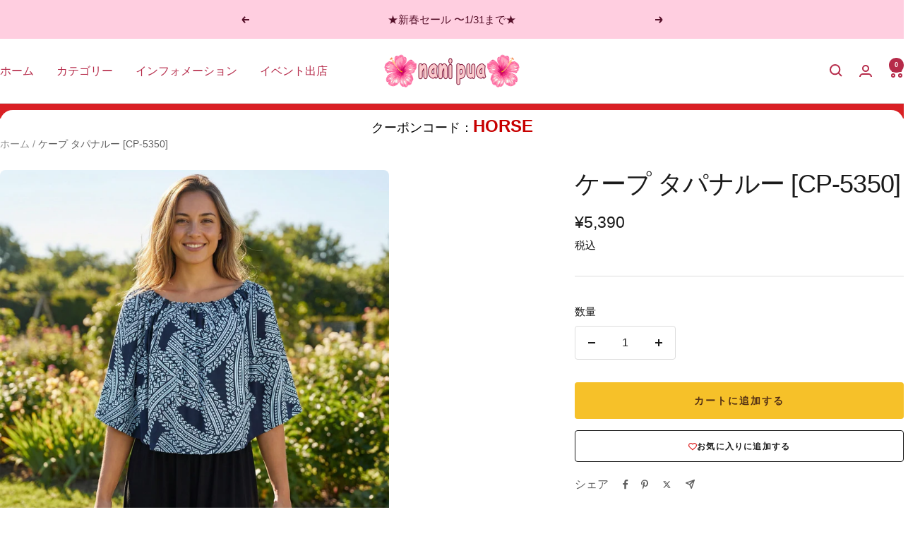

--- FILE ---
content_type: text/html; charset=utf-8
request_url: https://nani-pua.com/products/cp-5350
body_size: 48310
content:
<!doctype html><html class="no-js" lang="ja" dir="ltr">
  <head>
    <meta charset="utf-8">
    <meta name="viewport" content="width=device-width, initial-scale=1.0, height=device-height, minimum-scale=1.0, maximum-scale=1.0">
    <meta name="theme-color" content="#ffffff">

<!-- Google tag (gtag.js) -->
<script async src="https://www.googletagmanager.com/gtag/js?id=GT-KDDGF8FP"></script>
<script>
  window.dataLayer = window.dataLayer || [];
  function gtag(){dataLayer.push(arguments);}
  gtag('js', new Date());

  gtag('config', 'GT-KDDGF8FP');
</script>
    
    <title>ナニプア ケープ タパナルー</title><meta name="description" content="マルチケープとしてオフショル、ワンショルと色々な着方が楽しめます。 上質なストレッチ素材を使用していますので、シワになりにくいです。 ベアトップワンピースやキャミドレス等、肩や二の腕を出すのに抵抗がある方にもお薦めです。"><link rel="canonical" href="https://nani-pua.com/products/cp-5350">
    <link rel="icon" href="https://cdn.shopify.com/s/files/1/0638/8082/2966/files/favicon.ico">
    <link rel="apple-touch-icon" sizes="180×180" href="https://cdn.shopify.com/s/files/1/0638/8082/2966/files/logo_nanipua_apple_1200.png"><link rel="preconnect" href="https://cdn.shopify.com">
    <link rel="dns-prefetch" href="https://productreviews.shopifycdn.com">
    <link rel="dns-prefetch" href="https://www.google-analytics.com"><link rel="preload" as="style" href="//nani-pua.com/cdn/shop/t/35/assets/theme.css?v=119968313883064173771732515924">
    <link rel="preload" as="script" href="//nani-pua.com/cdn/shop/t/35/assets/vendor.js?v=32643890569905814191718676595">
    <link rel="preload" as="script" href="//nani-pua.com/cdn/shop/t/35/assets/theme.js?v=76204806235862028991732842297"><link rel="preload" as="fetch" href="/products/cp-5350.js" crossorigin><link rel="preload" as="script" href="//nani-pua.com/cdn/shop/t/35/assets/flickity.js?v=176646718982628074891718676595"><meta property="og:type" content="product">
  <meta property="og:title" content="ケープ タパナルー [CP-5350]">
  <meta property="product:price:amount" content="5,390">
  <meta property="product:price:currency" content="JPY"><meta property="og:image" content="http://nani-pua.com/cdn/shop/files/CP-5350-3_m01.jpg?v=1767935567">
  <meta property="og:image:secure_url" content="https://nani-pua.com/cdn/shop/files/CP-5350-3_m01.jpg?v=1767935567">
  <meta property="og:image:width" content="2048">
  <meta property="og:image:height" content="2048"><meta property="og:description" content="マルチケープとしてオフショル、ワンショルと色々な着方が楽しめます。 上質なストレッチ素材を使用していますので、シワになりにくいです。 ベアトップワンピースやキャミドレス等、肩や二の腕を出すのに抵抗がある方にもお薦めです。"><meta property="og:url" content="https://nani-pua.com/products/cp-5350">
<meta property="og:site_name" content="ハワイアン&amp;フラショップ ナニプア"><meta name="twitter:card" content="summary"><meta name="twitter:title" content="ケープ タパナルー [CP-5350]">
  <meta name="twitter:description" content="


品番
CP-5350


商品名
ケープ


デザイン
タパナルー


カラー
ブラック×ライトグレー/ブラック×パープル/ネイビー×サックス/ネイビー×グリーン/サックス/ブラック×ワインレッド


サイズ
ワンサイズ


素材
レーヨン90% ポリウレタン10%


"><meta name="twitter:image" content="https://nani-pua.com/cdn/shop/files/CP-5350-3_m01_1200x1200_crop_center.jpg?v=1767935567">
  <meta name="twitter:image:alt" content="">
    
  <script type="application/ld+json">
  {
    "@context": "https://schema.org",
    "@type": "Product",
    "productID": 7861943337142,
    "offers": [{
          "@type": "Offer",
          "name": "ブラック×ライトグレー \/ ONE SIZE",
          "availability":"https://schema.org/InStock",
          "price": 5390.0,
          "priceCurrency": "JPY",
          "priceValidUntil": "2026-02-02",
          "url": "/products/cp-5350?variant=42956620169398"
        },
{
          "@type": "Offer",
          "name": "ブラック×パープル \/ ONE SIZE",
          "availability":"https://schema.org/OutOfStock",
          "price": 5390.0,
          "priceCurrency": "JPY",
          "priceValidUntil": "2026-02-02",
          "url": "/products/cp-5350?variant=42956620202166"
        },
{
          "@type": "Offer",
          "name": "ネイビー×サックス \/ ONE SIZE",
          "availability":"https://schema.org/InStock",
          "price": 5390.0,
          "priceCurrency": "JPY",
          "priceValidUntil": "2026-02-02",
          "url": "/products/cp-5350?variant=42956620234934"
        },
{
          "@type": "Offer",
          "name": "ネイビー×グリーン \/ ONE SIZE",
          "availability":"https://schema.org/InStock",
          "price": 5390.0,
          "priceCurrency": "JPY",
          "priceValidUntil": "2026-02-02",
          "url": "/products/cp-5350?variant=42956620267702"
        },
{
          "@type": "Offer",
          "name": "サックス \/ ONE SIZE",
          "availability":"https://schema.org/OutOfStock",
          "price": 5390.0,
          "priceCurrency": "JPY",
          "priceValidUntil": "2026-02-02",
          "url": "/products/cp-5350?variant=42956620300470"
        },
{
          "@type": "Offer",
          "name": "ブラック×ワインレッド \/ ONE SIZE",
          "availability":"https://schema.org/InStock",
          "price": 5390.0,
          "priceCurrency": "JPY",
          "priceValidUntil": "2026-02-02",
          "url": "/products/cp-5350?variant=43312420356278"
        }
],"brand": {
      "@type": "Brand",
      "name": "nani pua"
    },
    "name": "ケープ タパナルー [CP-5350]",
    "description": "\n\n\n品番\nCP-5350\n\n\n商品名\nケープ\n\n\nデザイン\nタパナルー\n\n\nカラー\nブラック×ライトグレー\/ブラック×パープル\/ネイビー×サックス\/ネイビー×グリーン\/サックス\/ブラック×ワインレッド\n\n\nサイズ\nワンサイズ\n\n\n素材\nレーヨン90% ポリウレタン10%\n\n\n",
    "category": "ケープ",
    "url": "/products/cp-5350",
    "sku": null,
    "image": {
      "@type": "ImageObject",
      "url": "https://nani-pua.com/cdn/shop/files/CP-5350-3_m01.jpg?v=1767935567&width=1024",
      "image": "https://nani-pua.com/cdn/shop/files/CP-5350-3_m01.jpg?v=1767935567&width=1024",
      "name": "",
      "width": "1024",
      "height": "1024"
    }
  }
  </script>



  <script type="application/ld+json">
  {
    "@context": "https://schema.org",
    "@type": "BreadcrumbList",
  "itemListElement": [{
      "@type": "ListItem",
      "position": 1,
      "name": "ホーム",
      "item": "https://nani-pua.com"
    },{
          "@type": "ListItem",
          "position": 2,
          "name": "ケープ タパナルー [CP-5350]",
          "item": "https://nani-pua.com/products/cp-5350"
        }]
  }
  </script>


    <style>
  /* Typography (heading) */
  

/* Typography (body) */
  



:root {--heading-color: 26, 26, 26;
    --text-color: 26, 26, 26;
    --background: 255, 255, 255;
    --secondary-background: 245, 241, 236;
    --border-color: 221, 221, 221;
    --border-color-darker: 163, 163, 163;
    --success-color: 22, 131, 66;
    --success-background: 208, 230, 217;
    --error-color: 224, 0, 0;
    --error-background: 253, 237, 237;
    --primary-button-background: 246, 193, 41;
    --primary-button-text-color: 82, 47, 21;
    --secondary-button-background: 246, 193, 41;
    --secondary-button-text-color: 82, 47, 21;
    --product-star-rating: 246, 164, 41;
    --product-on-sale-accent: 224, 0, 0;
    --product-sold-out-accent: 111, 113, 155;
    --product-custom-label-background: 246, 193, 41;
    --product-custom-label-text-color: 0, 0, 0;
    --product-custom-label-2-background: 243, 229, 182;
    --product-custom-label-2-text-color: 0, 0, 0;
    --product-low-stock-text-color: 224, 0, 0;
    --product-in-stock-text-color: 22, 131, 66;
    --loading-bar-background: 26, 26, 26;

    /* We duplicate some "base" colors as root colors, which is useful to use on drawer elements or popover without. Those should not be overridden to avoid issues */
    --root-heading-color: 26, 26, 26;
    --root-text-color: 26, 26, 26;
    --root-background: 255, 255, 255;
    --root-border-color: 221, 221, 221;
    --root-primary-button-background: 246, 193, 41;
    --root-primary-button-text-color: 82, 47, 21;

    --base-font-size: 16px;
    --heading-font-family: "system_ui", -apple-system, 'Segoe UI', Roboto, 'Helvetica Neue', 'Noto Sans', 'Liberation Sans', Arial, sans-serif, 'Apple Color Emoji', 'Segoe UI Emoji', 'Segoe UI Symbol', 'Noto Color Emoji';
    --heading-font-weight: 400;
    --heading-font-style: normal;
    --heading-text-transform: normal;
    --text-font-family: "system_ui", -apple-system, 'Segoe UI', Roboto, 'Helvetica Neue', 'Noto Sans', 'Liberation Sans', Arial, sans-serif, 'Apple Color Emoji', 'Segoe UI Emoji', 'Segoe UI Symbol', 'Noto Color Emoji';
    --text-font-weight: 400;
    --text-font-style: normal;
    --text-font-bold-weight: 700;

    /* Typography (font size) */
    --heading-xxsmall-font-size: 11px;
    --heading-xsmall-font-size: 11px;
    --heading-small-font-size: 12px;
    --heading-large-font-size: 36px;
    --heading-h1-font-size: 36px;
    --heading-h2-font-size: 30px;
    --heading-h3-font-size: 26px;
    --heading-h4-font-size: 24px;
    --heading-h5-font-size: 20px;
    --heading-h6-font-size: 16px;

    /* Control the look and feel of the theme by changing radius of various elements */
    --button-border-radius: 4px;
    --block-border-radius: 16px;
    --block-border-radius-reduced: 8px;
    --color-swatch-border-radius: 100%;

    /* Button size */
    --button-height: 48px;
    --button-small-height: 40px;

    /* Form related */
    --form-input-field-height: 48px;
    --form-input-gap: 16px;
    --form-submit-margin: 24px;

    /* Product listing related variables */
    --product-list-block-spacing: 32px;

    /* Video related */
    --play-button-background: 255, 255, 255;
    --play-button-arrow: 26, 26, 26;

    /* RTL support */
    --transform-logical-flip: 1;
    --transform-origin-start: left;
    --transform-origin-end: right;

    /* Other */
    --zoom-cursor-svg-url: url(//nani-pua.com/cdn/shop/t/35/assets/zoom-cursor.svg?v=1201279167966953441731571126);
    --arrow-right-svg-url: url(//nani-pua.com/cdn/shop/t/35/assets/arrow-right.svg?v=88946934944805437251731571126);
    --arrow-left-svg-url: url(//nani-pua.com/cdn/shop/t/35/assets/arrow-left.svg?v=112457598847827652331731571126);

    /* Some useful variables that we can reuse in our CSS. Some explanation are needed for some of them:
       - container-max-width-minus-gutters: represents the container max width without the edge gutters
       - container-outer-width: considering the screen width, represent all the space outside the container
       - container-outer-margin: same as container-outer-width but get set to 0 inside a container
       - container-inner-width: the effective space inside the container (minus gutters)
       - grid-column-width: represents the width of a single column of the grid
       - vertical-breather: this is a variable that defines the global "spacing" between sections, and inside the section
                            to create some "breath" and minimum spacing
     */
    --container-max-width: 1600px;
    --container-gutter: 24px;
    --container-max-width-minus-gutters: calc(var(--container-max-width) - (var(--container-gutter)) * 2);
    --container-outer-width: max(calc((100vw - var(--container-max-width-minus-gutters)) / 2), var(--container-gutter));
    --container-outer-margin: var(--container-outer-width);
    --container-inner-width: calc(100vw - var(--container-outer-width) * 2);

    --grid-column-count: 10;
    --grid-gap: 24px;
    --grid-column-width: calc((100vw - var(--container-outer-width) * 2 - var(--grid-gap) * (var(--grid-column-count) - 1)) / var(--grid-column-count));

    --vertical-breather: 36px;
    --vertical-breather-tight: 36px;

    /* Shopify related variables */
    --payment-terms-background-color: #ffffff;
  }

  @media screen and (min-width: 741px) {
    :root {
      --container-gutter: 40px;
      --grid-column-count: 20;
      --vertical-breather: 48px;
      --vertical-breather-tight: 48px;

      /* Typography (font size) */
      --heading-xsmall-font-size: 12px;
      --heading-small-font-size: 13px;
      --heading-large-font-size: 52px;
      --heading-h1-font-size: 48px;
      --heading-h2-font-size: 38px;
      --heading-h3-font-size: 32px;
      --heading-h4-font-size: 24px;
      --heading-h5-font-size: 20px;
      --heading-h6-font-size: 18px;

      /* Form related */
      --form-input-field-height: 52px;
      --form-submit-margin: 32px;

      /* Button size */
      --button-height: 52px;
      --button-small-height: 44px;
    }
  }

  @media screen and (min-width: 1200px) {
    :root {
      --vertical-breather: 64px;
      --vertical-breather-tight: 48px;
      --product-list-block-spacing: 48px;

      /* Typography */
      --heading-large-font-size: 64px;
      --heading-h1-font-size: 56px;
      --heading-h2-font-size: 48px;
      --heading-h3-font-size: 36px;
      --heading-h4-font-size: 30px;
      --heading-h5-font-size: 24px;
      --heading-h6-font-size: 18px;
    }
  }

  @media screen and (min-width: 1600px) {
    :root {
      --vertical-breather: 64px;
      --vertical-breather-tight: 48px;
    }
  }
</style>
    <script>
  // This allows to expose several variables to the global scope, to be used in scripts
  window.themeVariables = {
    settings: {
      direction: "ltr",
      pageType: "product",
      cartCount: 0,
      moneyFormat: "¥{{amount_no_decimals}}",
      moneyWithCurrencyFormat: "¥{{amount_no_decimals}}",
      showVendor: false,
      discountMode: "percentage",
      currencyCodeEnabled: false,
      cartType: "page",
      cartCurrency: "JPY",
      mobileZoomFactor: 2.5
    },

    routes: {
      host: "nani-pua.com",
      rootUrl: "\/",
      rootUrlWithoutSlash: '',
      cartUrl: "\/cart",
      cartAddUrl: "\/cart\/add",
      cartChangeUrl: "\/cart\/change",
      searchUrl: "\/search",
      predictiveSearchUrl: "\/search\/suggest",
      productRecommendationsUrl: "\/recommendations\/products"
    },

    strings: {
      accessibilityDelete: "削除",
      accessibilityClose: "閉じる",
      collectionSoldOut: "SOLD OUT",
      collectionDiscount: "@savings@OFF",
      productSalePrice: "セール価格",
      productRegularPrice: "通常価格",
      productFormUnavailable: "選択不可能",
      productFormSoldOut: "SOLD OUT",
      productFormPreOrder: "先行予約",
      productFormAddToCart: "カートに追加する",
      searchNoResults: "結果は見つかりませんでした",
      searchNewSearch: "新規検索",
      searchProducts: "製品",
      searchArticles: "ジャーナル",
      searchPages: "ページ",
      searchCollections: "コレクション一覧",
      cartViewCart: "カートを見る",
      cartItemAdded: "アイテムがカートに追加されました！",
      cartItemAddedShort: "カートに追加されました！",
      cartAddOrderNote: "☆ 備考欄 ☆",
      cartEditOrderNote: "注文メモを編集する",
      shippingEstimatorNoResults: "申し訳ありませんが、お客様のご住所への発送は現在行っておりません",
      shippingEstimatorOneResult: "お客様のご住所には1つの配送料金が適用されます:",
      shippingEstimatorMultipleResults: "お客様のご住所に合わせて、複数の配送料金が選択できます:",
      shippingEstimatorError: "配送料金の取得中に1つ以上のエラーが発生しました:"
    },

    libs: {
      flickity: "\/\/nani-pua.com\/cdn\/shop\/t\/35\/assets\/flickity.js?v=176646718982628074891718676595",
      photoswipe: "\/\/nani-pua.com\/cdn\/shop\/t\/35\/assets\/photoswipe.js?v=132268647426145925301718676595",
      qrCode: "\/\/nani-pua.com\/cdn\/shopifycloud\/storefront\/assets\/themes_support\/vendor\/qrcode-3f2b403b.js"
    },

    breakpoints: {
      phone: 'screen and (max-width: 740px)',
      tablet: 'screen and (min-width: 741px) and (max-width: 999px)',
      tabletAndUp: 'screen and (min-width: 741px)',
      pocket: 'screen and (max-width: 999px)',
      lap: 'screen and (min-width: 1000px) and (max-width: 1199px)',
      lapAndUp: 'screen and (min-width: 1000px)',
      desktop: 'screen and (min-width: 1200px)',
      wide: 'screen and (min-width: 1400px)'
    }
  };

  window.addEventListener('pageshow', async () => {
    const cartContent = await (await fetch(`${window.themeVariables.routes.cartUrl}.js`, {cache: 'reload'})).json();
    document.documentElement.dispatchEvent(new CustomEvent('cart:refresh', {detail: {cart: cartContent}}));
  });

  if ('noModule' in HTMLScriptElement.prototype) {
    // Old browsers (like IE) that does not support module will be considered as if not executing JS at all
    document.documentElement.className = document.documentElement.className.replace('no-js', 'js');

    requestAnimationFrame(() => {
      const viewportHeight = (window.visualViewport ? window.visualViewport.height : document.documentElement.clientHeight);
      document.documentElement.style.setProperty('--window-height',viewportHeight + 'px');
    });
  }// We save the product ID in local storage to be eventually used for recently viewed section
    try {
      const items = JSON.parse(localStorage.getItem('theme:recently-viewed-products') || '[]');

      // We check if the current product already exists, and if it does not, we add it at the start
      if (!items.includes(7861943337142)) {
        items.unshift(7861943337142);
      }

      localStorage.setItem('theme:recently-viewed-products', JSON.stringify(items.slice(0, 20)));
    } catch (e) {
      // Safari in private mode does not allow setting item, we silently fail
    }</script>

    <link rel="stylesheet" href="//nani-pua.com/cdn/shop/t/35/assets/theme.css?v=119968313883064173771732515924">

    <script src="//nani-pua.com/cdn/shop/t/35/assets/vendor.js?v=32643890569905814191718676595" defer></script>
    <script src="//nani-pua.com/cdn/shop/t/35/assets/theme.js?v=76204806235862028991732842297" defer></script>
    <script src="//nani-pua.com/cdn/shop/t/35/assets/custom.js?v=167639537848865775061718676595" defer></script>

    <script>window.performance && window.performance.mark && window.performance.mark('shopify.content_for_header.start');</script><meta name="facebook-domain-verification" content="08s88wii3kl8wgfy5hx9y5urwg7sm5">
<meta name="google-site-verification" content="ruPFYs5BlY_NDXLgqEYLTJcv4HSLB-zXHM12SgWTwA0">
<meta id="shopify-digital-wallet" name="shopify-digital-wallet" content="/63880822966/digital_wallets/dialog">
<link rel="alternate" type="application/json+oembed" href="https://nani-pua.com/products/cp-5350.oembed">
<script async="async" src="/checkouts/internal/preloads.js?locale=ja-JP"></script>
<script id="shopify-features" type="application/json">{"accessToken":"f1fad71f2b48eed76acf7bf204be7b43","betas":["rich-media-storefront-analytics"],"domain":"nani-pua.com","predictiveSearch":false,"shopId":63880822966,"locale":"ja"}</script>
<script>var Shopify = Shopify || {};
Shopify.shop = "d584dc-3.myshopify.com";
Shopify.locale = "ja";
Shopify.currency = {"active":"JPY","rate":"1.0"};
Shopify.country = "JP";
Shopify.theme = {"name":"Focal 11.1.0 2025.11.20","id":136906506422,"schema_name":"Focal","schema_version":"11.1.0","theme_store_id":714,"role":"main"};
Shopify.theme.handle = "null";
Shopify.theme.style = {"id":null,"handle":null};
Shopify.cdnHost = "nani-pua.com/cdn";
Shopify.routes = Shopify.routes || {};
Shopify.routes.root = "/";</script>
<script type="module">!function(o){(o.Shopify=o.Shopify||{}).modules=!0}(window);</script>
<script>!function(o){function n(){var o=[];function n(){o.push(Array.prototype.slice.apply(arguments))}return n.q=o,n}var t=o.Shopify=o.Shopify||{};t.loadFeatures=n(),t.autoloadFeatures=n()}(window);</script>
<script id="shop-js-analytics" type="application/json">{"pageType":"product"}</script>
<script defer="defer" async type="module" src="//nani-pua.com/cdn/shopifycloud/shop-js/modules/v2/client.init-shop-cart-sync_0MstufBG.ja.esm.js"></script>
<script defer="defer" async type="module" src="//nani-pua.com/cdn/shopifycloud/shop-js/modules/v2/chunk.common_jll-23Z1.esm.js"></script>
<script defer="defer" async type="module" src="//nani-pua.com/cdn/shopifycloud/shop-js/modules/v2/chunk.modal_HXih6-AF.esm.js"></script>
<script type="module">
  await import("//nani-pua.com/cdn/shopifycloud/shop-js/modules/v2/client.init-shop-cart-sync_0MstufBG.ja.esm.js");
await import("//nani-pua.com/cdn/shopifycloud/shop-js/modules/v2/chunk.common_jll-23Z1.esm.js");
await import("//nani-pua.com/cdn/shopifycloud/shop-js/modules/v2/chunk.modal_HXih6-AF.esm.js");

  window.Shopify.SignInWithShop?.initShopCartSync?.({"fedCMEnabled":true,"windoidEnabled":true});

</script>
<script>(function() {
  var isLoaded = false;
  function asyncLoad() {
    if (isLoaded) return;
    isLoaded = true;
    var urls = ["https:\/\/dokopoi-js.s3.ap-northeast-1.amazonaws.com\/dokopoi-cart_v2.js?shop=d584dc-3.myshopify.com"];
    for (var i = 0; i < urls.length; i++) {
      var s = document.createElement('script');
      s.type = 'text/javascript';
      s.async = true;
      s.src = urls[i];
      var x = document.getElementsByTagName('script')[0];
      x.parentNode.insertBefore(s, x);
    }
  };
  if(window.attachEvent) {
    window.attachEvent('onload', asyncLoad);
  } else {
    window.addEventListener('load', asyncLoad, false);
  }
})();</script>
<script id="__st">var __st={"a":63880822966,"offset":32400,"reqid":"170ea5e5-6e9a-4450-b951-719e31d25715-1769120679","pageurl":"nani-pua.com\/products\/cp-5350","u":"29faac754a78","p":"product","rtyp":"product","rid":7861943337142};</script>
<script>window.ShopifyPaypalV4VisibilityTracking = true;</script>
<script id="form-persister">!function(){'use strict';const t='contact',e='new_comment',n=[[t,t],['blogs',e],['comments',e],[t,'customer']],o='password',r='form_key',c=['recaptcha-v3-token','g-recaptcha-response','h-captcha-response',o],s=()=>{try{return window.sessionStorage}catch{return}},i='__shopify_v',u=t=>t.elements[r],a=function(){const t=[...n].map((([t,e])=>`form[action*='/${t}']:not([data-nocaptcha='true']) input[name='form_type'][value='${e}']`)).join(',');var e;return e=t,()=>e?[...document.querySelectorAll(e)].map((t=>t.form)):[]}();function m(t){const e=u(t);a().includes(t)&&(!e||!e.value)&&function(t){try{if(!s())return;!function(t){const e=s();if(!e)return;const n=u(t);if(!n)return;const o=n.value;o&&e.removeItem(o)}(t);const e=Array.from(Array(32),(()=>Math.random().toString(36)[2])).join('');!function(t,e){u(t)||t.append(Object.assign(document.createElement('input'),{type:'hidden',name:r})),t.elements[r].value=e}(t,e),function(t,e){const n=s();if(!n)return;const r=[...t.querySelectorAll(`input[type='${o}']`)].map((({name:t})=>t)),u=[...c,...r],a={};for(const[o,c]of new FormData(t).entries())u.includes(o)||(a[o]=c);n.setItem(e,JSON.stringify({[i]:1,action:t.action,data:a}))}(t,e)}catch(e){console.error('failed to persist form',e)}}(t)}const f=t=>{if('true'===t.dataset.persistBound)return;const e=function(t,e){const n=function(t){return'function'==typeof t.submit?t.submit:HTMLFormElement.prototype.submit}(t).bind(t);return function(){let t;return()=>{t||(t=!0,(()=>{try{e(),n()}catch(t){(t=>{console.error('form submit failed',t)})(t)}})(),setTimeout((()=>t=!1),250))}}()}(t,(()=>{m(t)}));!function(t,e){if('function'==typeof t.submit&&'function'==typeof e)try{t.submit=e}catch{}}(t,e),t.addEventListener('submit',(t=>{t.preventDefault(),e()})),t.dataset.persistBound='true'};!function(){function t(t){const e=(t=>{const e=t.target;return e instanceof HTMLFormElement?e:e&&e.form})(t);e&&m(e)}document.addEventListener('submit',t),document.addEventListener('DOMContentLoaded',(()=>{const e=a();for(const t of e)f(t);var n;n=document.body,new window.MutationObserver((t=>{for(const e of t)if('childList'===e.type&&e.addedNodes.length)for(const t of e.addedNodes)1===t.nodeType&&'FORM'===t.tagName&&a().includes(t)&&f(t)})).observe(n,{childList:!0,subtree:!0,attributes:!1}),document.removeEventListener('submit',t)}))}()}();</script>
<script integrity="sha256-4kQ18oKyAcykRKYeNunJcIwy7WH5gtpwJnB7kiuLZ1E=" data-source-attribution="shopify.loadfeatures" defer="defer" src="//nani-pua.com/cdn/shopifycloud/storefront/assets/storefront/load_feature-a0a9edcb.js" crossorigin="anonymous"></script>
<script data-source-attribution="shopify.dynamic_checkout.dynamic.init">var Shopify=Shopify||{};Shopify.PaymentButton=Shopify.PaymentButton||{isStorefrontPortableWallets:!0,init:function(){window.Shopify.PaymentButton.init=function(){};var t=document.createElement("script");t.src="https://nani-pua.com/cdn/shopifycloud/portable-wallets/latest/portable-wallets.ja.js",t.type="module",document.head.appendChild(t)}};
</script>
<script data-source-attribution="shopify.dynamic_checkout.buyer_consent">
  function portableWalletsHideBuyerConsent(e){var t=document.getElementById("shopify-buyer-consent"),n=document.getElementById("shopify-subscription-policy-button");t&&n&&(t.classList.add("hidden"),t.setAttribute("aria-hidden","true"),n.removeEventListener("click",e))}function portableWalletsShowBuyerConsent(e){var t=document.getElementById("shopify-buyer-consent"),n=document.getElementById("shopify-subscription-policy-button");t&&n&&(t.classList.remove("hidden"),t.removeAttribute("aria-hidden"),n.addEventListener("click",e))}window.Shopify?.PaymentButton&&(window.Shopify.PaymentButton.hideBuyerConsent=portableWalletsHideBuyerConsent,window.Shopify.PaymentButton.showBuyerConsent=portableWalletsShowBuyerConsent);
</script>
<script data-source-attribution="shopify.dynamic_checkout.cart.bootstrap">document.addEventListener("DOMContentLoaded",(function(){function t(){return document.querySelector("shopify-accelerated-checkout-cart, shopify-accelerated-checkout")}if(t())Shopify.PaymentButton.init();else{new MutationObserver((function(e,n){t()&&(Shopify.PaymentButton.init(),n.disconnect())})).observe(document.body,{childList:!0,subtree:!0})}}));
</script>

<script>window.performance && window.performance.mark && window.performance.mark('shopify.content_for_header.end');</script>
  <!-- BEGIN app block: shopify://apps/zepto-product-personalizer/blocks/product_personalizer_main/7411210d-7b32-4c09-9455-e129e3be4729 --><!-- BEGIN app snippet: product-personalizer -->



  
 
 

<!-- END app snippet -->
<!-- BEGIN app snippet: zepto_common --><script>
var pplr_cart = {"note":null,"attributes":{},"original_total_price":0,"total_price":0,"total_discount":0,"total_weight":0.0,"item_count":0,"items":[],"requires_shipping":false,"currency":"JPY","items_subtotal_price":0,"cart_level_discount_applications":[],"checkout_charge_amount":0};
var pplr_shop_currency = "JPY";
var pplr_enabled_currencies_size = 1;
var pplr_money_formate = "¥{{amount_no_decimals}}";
var pplr_manual_theme_selector=["CartCount span","tr:has([name*=updates])","tr img:first",".line-item__title",".cart__item--price .cart__price",".grid__item.one-half.text-right",".pplr_item_remove",".ajaxcart__qty",".header__cart-price-bubble span[data-cart-price-bubble]","form[action*=cart] [name=checkout]","Click To View Image","Discount Code \u003cstrong\u003e{{ code }}\u003c\/strong\u003e is invalid","Discount Code","Apply","#pplr_D_class","Subtotal","Shipping","\u003cstrong\u003eEST. Total\u003c\/strong\u003e"];
</script>
<script defer src="//cdn-zeptoapps.com/product-personalizer/pplr_common.js?v=23" ></script><!-- END app snippet -->

<!-- END app block --><!-- BEGIN app block: shopify://apps/swatch-king/blocks/variant-swatch-king/0850b1e4-ba30-4a0d-a8f4-f9a939276d7d -->


















































  <script>
    window.vsk_data = function(){
      return {
        "block_collection_settings": {"alignment":"center","enable":true,"swatch_location":"After image","switch_on_hover":true,"preselect_variant":false,"current_template":"product"},
        "currency": "JPY",
        "currency_symbol": "¥",
        "primary_locale": "ja",
        "localized_string": {},
        "app_setting_styles": {"products_swatch_presentation":{"slide_left_button_svg":"","slide_right_button_svg":""},"collections_swatch_presentation":{"minified":false,"minified_products":false,"minified_template":"+{count}","slide_left_button_svg":"","minified_display_count":[3,6],"slide_right_button_svg":""}},
        "app_setting": {"display_logs":false,"default_preset":761064,"pre_hide_strategy":"hide-all-theme-selectors","swatch_url_source":"cdn","product_data_source":"storefront","data_url_source":"cdn","new_script":true},
        "app_setting_config": {"app_execution_strategy":"all","collections_options_disabled":null,"default_swatch_image":"","do_not_select_an_option":{"text":"Select a {{ option_name }}","status":true,"control_add_to_cart":true,"allow_virtual_trigger":true,"make_a_selection_text":"Select a {{ option_name }}","auto_select_options_list":[]},"history_free_group_navigation":false,"notranslate":false,"products_options_disabled":null,"size_chart":{"type":"theme","labels":"size,sizes,taille,größe,tamanho,tamaño,koko,サイズ","position":"right","size_chart_app":"","size_chart_app_css":"","size_chart_app_selector":""},"session_storage_timeout_seconds":60,"enable_swatch":{"cart":{"enable_on_cart_product_grid":true,"enable_on_cart_featured_product":true},"home":{"enable_on_home_product_grid":true,"enable_on_home_featured_product":true},"pages":{"enable_on_custom_product_grid":true,"enable_on_custom_featured_product":true},"article":{"enable_on_article_product_grid":true,"enable_on_article_featured_product":true},"products":{"enable_on_main_product":true,"enable_on_product_grid":true},"collections":{"enable_on_collection_quick_view":true,"enable_on_collection_product_grid":true},"list_collections":{"enable_on_list_collection_quick_view":true,"enable_on_list_collection_product_grid":true}},"product_template":{"group_swatches":true,"variant_swatches":true},"product_batch_size":250,"use_optimized_urls":true,"enable_error_tracking":true,"enable_event_tracking":false,"preset_badge":{"order":[{"name":"sold_out","order":0},{"name":"sale","order":1},{"name":"new","order":2}],"new_badge_text":"NEW","new_badge_color":"#FFFFFF","sale_badge_text":"SALE","sale_badge_color":"#FFFFFF","new_badge_bg_color":"#121212D1","sale_badge_bg_color":"#D91C01D1","sold_out_badge_text":"SOLD OUT","sold_out_badge_color":"#FFFFFF","new_show_when_all_same":false,"sale_show_when_all_same":false,"sold_out_badge_bg_color":"#BBBBBBD1","new_product_max_duration":90,"sold_out_show_when_all_same":true,"min_price_diff_for_sale_badge":5}},
        "theme_settings_map": {"139749327030":131351,"141376979126":131351,"134367248566":131351,"134804897974":131351,"135741702326":131351,"135835484342":131351,"137910026422":131351,"146032623798":131351,"146032689334":131351,"139648106678":131351,"136906506422":131351,"139648073910":131351,"146472042678":131351,"145996218550":131351},
        "theme_settings": {"131351":{"id":131351,"configurations":{"products":{"theme_type":"dawn","swatch_root":{"position":"before","selector":".product-form__variants","groups_selector":"","section_selector":".product,quick-buy-drawer[open],quick-buy-popover[open]","secondary_position":"","secondary_selector":"","use_section_as_root":true},"option_selectors":"product-variants input, product-variants .variant-swatch input, product-variants .select-wrapper select:not([id*=\"sticky-form\"] select)","selectors_to_hide":[".swatch_options","form[action=\"\/cart\/add\"] .product__variants","form[action=\"\/cart\/add\"] .form__row div.selector-wrapper",".product__variants",".product-form .product-form__option-name","product-variants"],"json_data_selector":"","add_to_cart_selector":"#AddToCart, .product__add-to-cart","custom_button_params":{"data":[{"value_attribute":"value","option_attribute":"name"}],"selected_selector":".select-wrapper .select__selected-value"},"option_index_attributes":["data-index","data-option-position","data-object","data-product-option","data-option-index","name"],"add_to_cart_text_selector":"#AddToCart .loader-button__text, .product__add-to-cart","selectors_to_hide_override":"","add_to_cart_enabled_classes":"","add_to_cart_disabled_classes":""},"collections":{"grid_updates":[{"name":"Sold Out","template":"\u003cspan class=\"label label--sold-out label--subdued\" {{display_on_sold_out}}\u003e売り切れ\u003c\/span\u003e","display_position":"replace","display_selector":"","element_selector":""},{"name":"price","template":"\u003cdiv class=\"price-list price-list--centered\"\u003e\u003cspan class=\"price price--highlight\"\u003e\n\u003cspan class=\"visually-hidden\"\u003eSale price\u003c\/span\u003e{price_with_format}\u003c\/span\u003e\n\u003cspan class=\"price price--compare\" {display_on_sale}\u003e\n\u003cspan class=\"visually-hidden\"\u003eRegular price\u003c\/span\u003e{compare_at_price_with_format}\u003c\/span\u003e\u003c\/div\u003e","display_position":"replace","display_selector":"","element_selector":""},{"name":"price","template":"\u003cspan class=\"product-item__price\" data-money-convertible=\"\"\u003e{price_with_format}\u003c\/span\u003e","display_position":"bottom","display_selector":"","element_selector":""}],"data_selectors":{"url":"a.product-item__aspect-ratio, a.product-item-meta__title, .product-item__figure a,.product-item__figure a, a.product-item__title, a.quick-shop__see-more","title":".product-item-meta__title, .product-item__title ","attributes":[],"form_input":"[name=\"id\"]","featured_image":"img.product-item__primary-image, img.product-item__image:not(img.product-item__image.product-item__image--alternate)","secondary_image":"img.product-item__secondary-image, .product-item__image--alternate"},"attribute_updates":[{"selector":null,"template":null,"attribute":null}],"selectors_to_hide":[".product-item__colors",".product-item-meta__color-count"],"json_data_selector":"[sa-swatch-json]","swatch_root_selector":".product-item","swatch_display_options":[{"label":"After price","position":"bottom","selector":".product-item__details, .product-item-meta"},{"label":"After image","position":"after","selector":".product-item__image-wrapper, .product-item__figure"},{"label":"After title","position":"after","selector":".product-item-meta__title, .product-item__title "}]}},"settings":{"products":{"handleize":false,"init_deferred":false,"label_split_symbol":"-","size_chart_selector":"","persist_group_variant":true,"hide_single_value_option":"none"},"collections":{"layer_index":1,"display_label":false,"continuous_lookup":3000,"json_data_from_api":true,"label_split_symbol":"-","price_trailing_zeroes":true,"hide_single_value_option":"none"}},"custom_scripts":[],"custom_css":".product-item--sold-out .product-item__image-wrapper:before {\r\nopacity: 0;\r\n}","theme_store_ids":[714],"schema_theme_names":["Focal"],"pre_hide_css_code":null},"131351":{"id":131351,"configurations":{"products":{"theme_type":"dawn","swatch_root":{"position":"before","selector":".product-form__variants","groups_selector":"","section_selector":".product,quick-buy-drawer[open],quick-buy-popover[open]","secondary_position":"","secondary_selector":"","use_section_as_root":true},"option_selectors":"product-variants input, product-variants .variant-swatch input, product-variants .select-wrapper select:not([id*=\"sticky-form\"] select)","selectors_to_hide":[".swatch_options","form[action=\"\/cart\/add\"] .product__variants","form[action=\"\/cart\/add\"] .form__row div.selector-wrapper",".product__variants",".product-form .product-form__option-name","product-variants"],"json_data_selector":"","add_to_cart_selector":"#AddToCart, .product__add-to-cart","custom_button_params":{"data":[{"value_attribute":"value","option_attribute":"name"}],"selected_selector":".select-wrapper .select__selected-value"},"option_index_attributes":["data-index","data-option-position","data-object","data-product-option","data-option-index","name"],"add_to_cart_text_selector":"#AddToCart .loader-button__text, .product__add-to-cart","selectors_to_hide_override":"","add_to_cart_enabled_classes":"","add_to_cart_disabled_classes":""},"collections":{"grid_updates":[{"name":"Sold Out","template":"\u003cspan class=\"label label--sold-out label--subdued\" {{display_on_sold_out}}\u003e売り切れ\u003c\/span\u003e","display_position":"replace","display_selector":"","element_selector":""},{"name":"price","template":"\u003cdiv class=\"price-list price-list--centered\"\u003e\u003cspan class=\"price price--highlight\"\u003e\n\u003cspan class=\"visually-hidden\"\u003eSale price\u003c\/span\u003e{price_with_format}\u003c\/span\u003e\n\u003cspan class=\"price price--compare\" {display_on_sale}\u003e\n\u003cspan class=\"visually-hidden\"\u003eRegular price\u003c\/span\u003e{compare_at_price_with_format}\u003c\/span\u003e\u003c\/div\u003e","display_position":"replace","display_selector":"","element_selector":""},{"name":"price","template":"\u003cspan class=\"product-item__price\" data-money-convertible=\"\"\u003e{price_with_format}\u003c\/span\u003e","display_position":"bottom","display_selector":"","element_selector":""}],"data_selectors":{"url":"a.product-item__aspect-ratio, a.product-item-meta__title, .product-item__figure a,.product-item__figure a, a.product-item__title, a.quick-shop__see-more","title":".product-item-meta__title, .product-item__title ","attributes":[],"form_input":"[name=\"id\"]","featured_image":"img.product-item__primary-image, img.product-item__image:not(img.product-item__image.product-item__image--alternate)","secondary_image":"img.product-item__secondary-image, .product-item__image--alternate"},"attribute_updates":[{"selector":null,"template":null,"attribute":null}],"selectors_to_hide":[".product-item__colors",".product-item-meta__color-count"],"json_data_selector":"[sa-swatch-json]","swatch_root_selector":".product-item","swatch_display_options":[{"label":"After price","position":"bottom","selector":".product-item__details, .product-item-meta"},{"label":"After image","position":"after","selector":".product-item__image-wrapper, .product-item__figure"},{"label":"After title","position":"after","selector":".product-item-meta__title, .product-item__title "}]}},"settings":{"products":{"handleize":false,"init_deferred":false,"label_split_symbol":"-","size_chart_selector":"","persist_group_variant":true,"hide_single_value_option":"none"},"collections":{"layer_index":1,"display_label":false,"continuous_lookup":3000,"json_data_from_api":true,"label_split_symbol":"-","price_trailing_zeroes":true,"hide_single_value_option":"none"}},"custom_scripts":[],"custom_css":".product-item--sold-out .product-item__image-wrapper:before {\r\nopacity: 0;\r\n}","theme_store_ids":[714],"schema_theme_names":["Focal"],"pre_hide_css_code":null},"131351":{"id":131351,"configurations":{"products":{"theme_type":"dawn","swatch_root":{"position":"before","selector":".product-form__variants","groups_selector":"","section_selector":".product,quick-buy-drawer[open],quick-buy-popover[open]","secondary_position":"","secondary_selector":"","use_section_as_root":true},"option_selectors":"product-variants input, product-variants .variant-swatch input, product-variants .select-wrapper select:not([id*=\"sticky-form\"] select)","selectors_to_hide":[".swatch_options","form[action=\"\/cart\/add\"] .product__variants","form[action=\"\/cart\/add\"] .form__row div.selector-wrapper",".product__variants",".product-form .product-form__option-name","product-variants"],"json_data_selector":"","add_to_cart_selector":"#AddToCart, .product__add-to-cart","custom_button_params":{"data":[{"value_attribute":"value","option_attribute":"name"}],"selected_selector":".select-wrapper .select__selected-value"},"option_index_attributes":["data-index","data-option-position","data-object","data-product-option","data-option-index","name"],"add_to_cart_text_selector":"#AddToCart .loader-button__text, .product__add-to-cart","selectors_to_hide_override":"","add_to_cart_enabled_classes":"","add_to_cart_disabled_classes":""},"collections":{"grid_updates":[{"name":"Sold Out","template":"\u003cspan class=\"label label--sold-out label--subdued\" {{display_on_sold_out}}\u003e売り切れ\u003c\/span\u003e","display_position":"replace","display_selector":"","element_selector":""},{"name":"price","template":"\u003cdiv class=\"price-list price-list--centered\"\u003e\u003cspan class=\"price price--highlight\"\u003e\n\u003cspan class=\"visually-hidden\"\u003eSale price\u003c\/span\u003e{price_with_format}\u003c\/span\u003e\n\u003cspan class=\"price price--compare\" {display_on_sale}\u003e\n\u003cspan class=\"visually-hidden\"\u003eRegular price\u003c\/span\u003e{compare_at_price_with_format}\u003c\/span\u003e\u003c\/div\u003e","display_position":"replace","display_selector":"","element_selector":""},{"name":"price","template":"\u003cspan class=\"product-item__price\" data-money-convertible=\"\"\u003e{price_with_format}\u003c\/span\u003e","display_position":"bottom","display_selector":"","element_selector":""}],"data_selectors":{"url":"a.product-item__aspect-ratio, a.product-item-meta__title, .product-item__figure a,.product-item__figure a, a.product-item__title, a.quick-shop__see-more","title":".product-item-meta__title, .product-item__title ","attributes":[],"form_input":"[name=\"id\"]","featured_image":"img.product-item__primary-image, img.product-item__image:not(img.product-item__image.product-item__image--alternate)","secondary_image":"img.product-item__secondary-image, .product-item__image--alternate"},"attribute_updates":[{"selector":null,"template":null,"attribute":null}],"selectors_to_hide":[".product-item__colors",".product-item-meta__color-count"],"json_data_selector":"[sa-swatch-json]","swatch_root_selector":".product-item","swatch_display_options":[{"label":"After price","position":"bottom","selector":".product-item__details, .product-item-meta"},{"label":"After image","position":"after","selector":".product-item__image-wrapper, .product-item__figure"},{"label":"After title","position":"after","selector":".product-item-meta__title, .product-item__title "}]}},"settings":{"products":{"handleize":false,"init_deferred":false,"label_split_symbol":"-","size_chart_selector":"","persist_group_variant":true,"hide_single_value_option":"none"},"collections":{"layer_index":1,"display_label":false,"continuous_lookup":3000,"json_data_from_api":true,"label_split_symbol":"-","price_trailing_zeroes":true,"hide_single_value_option":"none"}},"custom_scripts":[],"custom_css":".product-item--sold-out .product-item__image-wrapper:before {\r\nopacity: 0;\r\n}","theme_store_ids":[714],"schema_theme_names":["Focal"],"pre_hide_css_code":null},"131351":{"id":131351,"configurations":{"products":{"theme_type":"dawn","swatch_root":{"position":"before","selector":".product-form__variants","groups_selector":"","section_selector":".product,quick-buy-drawer[open],quick-buy-popover[open]","secondary_position":"","secondary_selector":"","use_section_as_root":true},"option_selectors":"product-variants input, product-variants .variant-swatch input, product-variants .select-wrapper select:not([id*=\"sticky-form\"] select)","selectors_to_hide":[".swatch_options","form[action=\"\/cart\/add\"] .product__variants","form[action=\"\/cart\/add\"] .form__row div.selector-wrapper",".product__variants",".product-form .product-form__option-name","product-variants"],"json_data_selector":"","add_to_cart_selector":"#AddToCart, .product__add-to-cart","custom_button_params":{"data":[{"value_attribute":"value","option_attribute":"name"}],"selected_selector":".select-wrapper .select__selected-value"},"option_index_attributes":["data-index","data-option-position","data-object","data-product-option","data-option-index","name"],"add_to_cart_text_selector":"#AddToCart .loader-button__text, .product__add-to-cart","selectors_to_hide_override":"","add_to_cart_enabled_classes":"","add_to_cart_disabled_classes":""},"collections":{"grid_updates":[{"name":"Sold Out","template":"\u003cspan class=\"label label--sold-out label--subdued\" {{display_on_sold_out}}\u003e売り切れ\u003c\/span\u003e","display_position":"replace","display_selector":"","element_selector":""},{"name":"price","template":"\u003cdiv class=\"price-list price-list--centered\"\u003e\u003cspan class=\"price price--highlight\"\u003e\n\u003cspan class=\"visually-hidden\"\u003eSale price\u003c\/span\u003e{price_with_format}\u003c\/span\u003e\n\u003cspan class=\"price price--compare\" {display_on_sale}\u003e\n\u003cspan class=\"visually-hidden\"\u003eRegular price\u003c\/span\u003e{compare_at_price_with_format}\u003c\/span\u003e\u003c\/div\u003e","display_position":"replace","display_selector":"","element_selector":""},{"name":"price","template":"\u003cspan class=\"product-item__price\" data-money-convertible=\"\"\u003e{price_with_format}\u003c\/span\u003e","display_position":"bottom","display_selector":"","element_selector":""}],"data_selectors":{"url":"a.product-item__aspect-ratio, a.product-item-meta__title, .product-item__figure a,.product-item__figure a, a.product-item__title, a.quick-shop__see-more","title":".product-item-meta__title, .product-item__title ","attributes":[],"form_input":"[name=\"id\"]","featured_image":"img.product-item__primary-image, img.product-item__image:not(img.product-item__image.product-item__image--alternate)","secondary_image":"img.product-item__secondary-image, .product-item__image--alternate"},"attribute_updates":[{"selector":null,"template":null,"attribute":null}],"selectors_to_hide":[".product-item__colors",".product-item-meta__color-count"],"json_data_selector":"[sa-swatch-json]","swatch_root_selector":".product-item","swatch_display_options":[{"label":"After price","position":"bottom","selector":".product-item__details, .product-item-meta"},{"label":"After image","position":"after","selector":".product-item__image-wrapper, .product-item__figure"},{"label":"After title","position":"after","selector":".product-item-meta__title, .product-item__title "}]}},"settings":{"products":{"handleize":false,"init_deferred":false,"label_split_symbol":"-","size_chart_selector":"","persist_group_variant":true,"hide_single_value_option":"none"},"collections":{"layer_index":1,"display_label":false,"continuous_lookup":3000,"json_data_from_api":true,"label_split_symbol":"-","price_trailing_zeroes":true,"hide_single_value_option":"none"}},"custom_scripts":[],"custom_css":".product-item--sold-out .product-item__image-wrapper:before {\r\nopacity: 0;\r\n}","theme_store_ids":[714],"schema_theme_names":["Focal"],"pre_hide_css_code":null},"131351":{"id":131351,"configurations":{"products":{"theme_type":"dawn","swatch_root":{"position":"before","selector":".product-form__variants","groups_selector":"","section_selector":".product,quick-buy-drawer[open],quick-buy-popover[open]","secondary_position":"","secondary_selector":"","use_section_as_root":true},"option_selectors":"product-variants input, product-variants .variant-swatch input, product-variants .select-wrapper select:not([id*=\"sticky-form\"] select)","selectors_to_hide":[".swatch_options","form[action=\"\/cart\/add\"] .product__variants","form[action=\"\/cart\/add\"] .form__row div.selector-wrapper",".product__variants",".product-form .product-form__option-name","product-variants"],"json_data_selector":"","add_to_cart_selector":"#AddToCart, .product__add-to-cart","custom_button_params":{"data":[{"value_attribute":"value","option_attribute":"name"}],"selected_selector":".select-wrapper .select__selected-value"},"option_index_attributes":["data-index","data-option-position","data-object","data-product-option","data-option-index","name"],"add_to_cart_text_selector":"#AddToCart .loader-button__text, .product__add-to-cart","selectors_to_hide_override":"","add_to_cart_enabled_classes":"","add_to_cart_disabled_classes":""},"collections":{"grid_updates":[{"name":"Sold Out","template":"\u003cspan class=\"label label--sold-out label--subdued\" {{display_on_sold_out}}\u003e売り切れ\u003c\/span\u003e","display_position":"replace","display_selector":"","element_selector":""},{"name":"price","template":"\u003cdiv class=\"price-list price-list--centered\"\u003e\u003cspan class=\"price price--highlight\"\u003e\n\u003cspan class=\"visually-hidden\"\u003eSale price\u003c\/span\u003e{price_with_format}\u003c\/span\u003e\n\u003cspan class=\"price price--compare\" {display_on_sale}\u003e\n\u003cspan class=\"visually-hidden\"\u003eRegular price\u003c\/span\u003e{compare_at_price_with_format}\u003c\/span\u003e\u003c\/div\u003e","display_position":"replace","display_selector":"","element_selector":""},{"name":"price","template":"\u003cspan class=\"product-item__price\" data-money-convertible=\"\"\u003e{price_with_format}\u003c\/span\u003e","display_position":"bottom","display_selector":"","element_selector":""}],"data_selectors":{"url":"a.product-item__aspect-ratio, a.product-item-meta__title, .product-item__figure a,.product-item__figure a, a.product-item__title, a.quick-shop__see-more","title":".product-item-meta__title, .product-item__title ","attributes":[],"form_input":"[name=\"id\"]","featured_image":"img.product-item__primary-image, img.product-item__image:not(img.product-item__image.product-item__image--alternate)","secondary_image":"img.product-item__secondary-image, .product-item__image--alternate"},"attribute_updates":[{"selector":null,"template":null,"attribute":null}],"selectors_to_hide":[".product-item__colors",".product-item-meta__color-count"],"json_data_selector":"[sa-swatch-json]","swatch_root_selector":".product-item","swatch_display_options":[{"label":"After price","position":"bottom","selector":".product-item__details, .product-item-meta"},{"label":"After image","position":"after","selector":".product-item__image-wrapper, .product-item__figure"},{"label":"After title","position":"after","selector":".product-item-meta__title, .product-item__title "}]}},"settings":{"products":{"handleize":false,"init_deferred":false,"label_split_symbol":"-","size_chart_selector":"","persist_group_variant":true,"hide_single_value_option":"none"},"collections":{"layer_index":1,"display_label":false,"continuous_lookup":3000,"json_data_from_api":true,"label_split_symbol":"-","price_trailing_zeroes":true,"hide_single_value_option":"none"}},"custom_scripts":[],"custom_css":".product-item--sold-out .product-item__image-wrapper:before {\r\nopacity: 0;\r\n}","theme_store_ids":[714],"schema_theme_names":["Focal"],"pre_hide_css_code":null},"131351":{"id":131351,"configurations":{"products":{"theme_type":"dawn","swatch_root":{"position":"before","selector":".product-form__variants","groups_selector":"","section_selector":".product,quick-buy-drawer[open],quick-buy-popover[open]","secondary_position":"","secondary_selector":"","use_section_as_root":true},"option_selectors":"product-variants input, product-variants .variant-swatch input, product-variants .select-wrapper select:not([id*=\"sticky-form\"] select)","selectors_to_hide":[".swatch_options","form[action=\"\/cart\/add\"] .product__variants","form[action=\"\/cart\/add\"] .form__row div.selector-wrapper",".product__variants",".product-form .product-form__option-name","product-variants"],"json_data_selector":"","add_to_cart_selector":"#AddToCart, .product__add-to-cart","custom_button_params":{"data":[{"value_attribute":"value","option_attribute":"name"}],"selected_selector":".select-wrapper .select__selected-value"},"option_index_attributes":["data-index","data-option-position","data-object","data-product-option","data-option-index","name"],"add_to_cart_text_selector":"#AddToCart .loader-button__text, .product__add-to-cart","selectors_to_hide_override":"","add_to_cart_enabled_classes":"","add_to_cart_disabled_classes":""},"collections":{"grid_updates":[{"name":"Sold Out","template":"\u003cspan class=\"label label--sold-out label--subdued\" {{display_on_sold_out}}\u003e売り切れ\u003c\/span\u003e","display_position":"replace","display_selector":"","element_selector":""},{"name":"price","template":"\u003cdiv class=\"price-list price-list--centered\"\u003e\u003cspan class=\"price price--highlight\"\u003e\n\u003cspan class=\"visually-hidden\"\u003eSale price\u003c\/span\u003e{price_with_format}\u003c\/span\u003e\n\u003cspan class=\"price price--compare\" {display_on_sale}\u003e\n\u003cspan class=\"visually-hidden\"\u003eRegular price\u003c\/span\u003e{compare_at_price_with_format}\u003c\/span\u003e\u003c\/div\u003e","display_position":"replace","display_selector":"","element_selector":""},{"name":"price","template":"\u003cspan class=\"product-item__price\" data-money-convertible=\"\"\u003e{price_with_format}\u003c\/span\u003e","display_position":"bottom","display_selector":"","element_selector":""}],"data_selectors":{"url":"a.product-item__aspect-ratio, a.product-item-meta__title, .product-item__figure a,.product-item__figure a, a.product-item__title, a.quick-shop__see-more","title":".product-item-meta__title, .product-item__title ","attributes":[],"form_input":"[name=\"id\"]","featured_image":"img.product-item__primary-image, img.product-item__image:not(img.product-item__image.product-item__image--alternate)","secondary_image":"img.product-item__secondary-image, .product-item__image--alternate"},"attribute_updates":[{"selector":null,"template":null,"attribute":null}],"selectors_to_hide":[".product-item__colors",".product-item-meta__color-count"],"json_data_selector":"[sa-swatch-json]","swatch_root_selector":".product-item","swatch_display_options":[{"label":"After price","position":"bottom","selector":".product-item__details, .product-item-meta"},{"label":"After image","position":"after","selector":".product-item__image-wrapper, .product-item__figure"},{"label":"After title","position":"after","selector":".product-item-meta__title, .product-item__title "}]}},"settings":{"products":{"handleize":false,"init_deferred":false,"label_split_symbol":"-","size_chart_selector":"","persist_group_variant":true,"hide_single_value_option":"none"},"collections":{"layer_index":1,"display_label":false,"continuous_lookup":3000,"json_data_from_api":true,"label_split_symbol":"-","price_trailing_zeroes":true,"hide_single_value_option":"none"}},"custom_scripts":[],"custom_css":".product-item--sold-out .product-item__image-wrapper:before {\r\nopacity: 0;\r\n}","theme_store_ids":[714],"schema_theme_names":["Focal"],"pre_hide_css_code":null},"131351":{"id":131351,"configurations":{"products":{"theme_type":"dawn","swatch_root":{"position":"before","selector":".product-form__variants","groups_selector":"","section_selector":".product,quick-buy-drawer[open],quick-buy-popover[open]","secondary_position":"","secondary_selector":"","use_section_as_root":true},"option_selectors":"product-variants input, product-variants .variant-swatch input, product-variants .select-wrapper select:not([id*=\"sticky-form\"] select)","selectors_to_hide":[".swatch_options","form[action=\"\/cart\/add\"] .product__variants","form[action=\"\/cart\/add\"] .form__row div.selector-wrapper",".product__variants",".product-form .product-form__option-name","product-variants"],"json_data_selector":"","add_to_cart_selector":"#AddToCart, .product__add-to-cart","custom_button_params":{"data":[{"value_attribute":"value","option_attribute":"name"}],"selected_selector":".select-wrapper .select__selected-value"},"option_index_attributes":["data-index","data-option-position","data-object","data-product-option","data-option-index","name"],"add_to_cart_text_selector":"#AddToCart .loader-button__text, .product__add-to-cart","selectors_to_hide_override":"","add_to_cart_enabled_classes":"","add_to_cart_disabled_classes":""},"collections":{"grid_updates":[{"name":"Sold Out","template":"\u003cspan class=\"label label--sold-out label--subdued\" {{display_on_sold_out}}\u003e売り切れ\u003c\/span\u003e","display_position":"replace","display_selector":"","element_selector":""},{"name":"price","template":"\u003cdiv class=\"price-list price-list--centered\"\u003e\u003cspan class=\"price price--highlight\"\u003e\n\u003cspan class=\"visually-hidden\"\u003eSale price\u003c\/span\u003e{price_with_format}\u003c\/span\u003e\n\u003cspan class=\"price price--compare\" {display_on_sale}\u003e\n\u003cspan class=\"visually-hidden\"\u003eRegular price\u003c\/span\u003e{compare_at_price_with_format}\u003c\/span\u003e\u003c\/div\u003e","display_position":"replace","display_selector":"","element_selector":""},{"name":"price","template":"\u003cspan class=\"product-item__price\" data-money-convertible=\"\"\u003e{price_with_format}\u003c\/span\u003e","display_position":"bottom","display_selector":"","element_selector":""}],"data_selectors":{"url":"a.product-item__aspect-ratio, a.product-item-meta__title, .product-item__figure a,.product-item__figure a, a.product-item__title, a.quick-shop__see-more","title":".product-item-meta__title, .product-item__title ","attributes":[],"form_input":"[name=\"id\"]","featured_image":"img.product-item__primary-image, img.product-item__image:not(img.product-item__image.product-item__image--alternate)","secondary_image":"img.product-item__secondary-image, .product-item__image--alternate"},"attribute_updates":[{"selector":null,"template":null,"attribute":null}],"selectors_to_hide":[".product-item__colors",".product-item-meta__color-count"],"json_data_selector":"[sa-swatch-json]","swatch_root_selector":".product-item","swatch_display_options":[{"label":"After price","position":"bottom","selector":".product-item__details, .product-item-meta"},{"label":"After image","position":"after","selector":".product-item__image-wrapper, .product-item__figure"},{"label":"After title","position":"after","selector":".product-item-meta__title, .product-item__title "}]}},"settings":{"products":{"handleize":false,"init_deferred":false,"label_split_symbol":"-","size_chart_selector":"","persist_group_variant":true,"hide_single_value_option":"none"},"collections":{"layer_index":1,"display_label":false,"continuous_lookup":3000,"json_data_from_api":true,"label_split_symbol":"-","price_trailing_zeroes":true,"hide_single_value_option":"none"}},"custom_scripts":[],"custom_css":".product-item--sold-out .product-item__image-wrapper:before {\r\nopacity: 0;\r\n}","theme_store_ids":[714],"schema_theme_names":["Focal"],"pre_hide_css_code":null},"131351":{"id":131351,"configurations":{"products":{"theme_type":"dawn","swatch_root":{"position":"before","selector":".product-form__variants","groups_selector":"","section_selector":".product,quick-buy-drawer[open],quick-buy-popover[open]","secondary_position":"","secondary_selector":"","use_section_as_root":true},"option_selectors":"product-variants input, product-variants .variant-swatch input, product-variants .select-wrapper select:not([id*=\"sticky-form\"] select)","selectors_to_hide":[".swatch_options","form[action=\"\/cart\/add\"] .product__variants","form[action=\"\/cart\/add\"] .form__row div.selector-wrapper",".product__variants",".product-form .product-form__option-name","product-variants"],"json_data_selector":"","add_to_cart_selector":"#AddToCart, .product__add-to-cart","custom_button_params":{"data":[{"value_attribute":"value","option_attribute":"name"}],"selected_selector":".select-wrapper .select__selected-value"},"option_index_attributes":["data-index","data-option-position","data-object","data-product-option","data-option-index","name"],"add_to_cart_text_selector":"#AddToCart .loader-button__text, .product__add-to-cart","selectors_to_hide_override":"","add_to_cart_enabled_classes":"","add_to_cart_disabled_classes":""},"collections":{"grid_updates":[{"name":"Sold Out","template":"\u003cspan class=\"label label--sold-out label--subdued\" {{display_on_sold_out}}\u003e売り切れ\u003c\/span\u003e","display_position":"replace","display_selector":"","element_selector":""},{"name":"price","template":"\u003cdiv class=\"price-list price-list--centered\"\u003e\u003cspan class=\"price price--highlight\"\u003e\n\u003cspan class=\"visually-hidden\"\u003eSale price\u003c\/span\u003e{price_with_format}\u003c\/span\u003e\n\u003cspan class=\"price price--compare\" {display_on_sale}\u003e\n\u003cspan class=\"visually-hidden\"\u003eRegular price\u003c\/span\u003e{compare_at_price_with_format}\u003c\/span\u003e\u003c\/div\u003e","display_position":"replace","display_selector":"","element_selector":""},{"name":"price","template":"\u003cspan class=\"product-item__price\" data-money-convertible=\"\"\u003e{price_with_format}\u003c\/span\u003e","display_position":"bottom","display_selector":"","element_selector":""}],"data_selectors":{"url":"a.product-item__aspect-ratio, a.product-item-meta__title, .product-item__figure a,.product-item__figure a, a.product-item__title, a.quick-shop__see-more","title":".product-item-meta__title, .product-item__title ","attributes":[],"form_input":"[name=\"id\"]","featured_image":"img.product-item__primary-image, img.product-item__image:not(img.product-item__image.product-item__image--alternate)","secondary_image":"img.product-item__secondary-image, .product-item__image--alternate"},"attribute_updates":[{"selector":null,"template":null,"attribute":null}],"selectors_to_hide":[".product-item__colors",".product-item-meta__color-count"],"json_data_selector":"[sa-swatch-json]","swatch_root_selector":".product-item","swatch_display_options":[{"label":"After price","position":"bottom","selector":".product-item__details, .product-item-meta"},{"label":"After image","position":"after","selector":".product-item__image-wrapper, .product-item__figure"},{"label":"After title","position":"after","selector":".product-item-meta__title, .product-item__title "}]}},"settings":{"products":{"handleize":false,"init_deferred":false,"label_split_symbol":"-","size_chart_selector":"","persist_group_variant":true,"hide_single_value_option":"none"},"collections":{"layer_index":1,"display_label":false,"continuous_lookup":3000,"json_data_from_api":true,"label_split_symbol":"-","price_trailing_zeroes":true,"hide_single_value_option":"none"}},"custom_scripts":[],"custom_css":".product-item--sold-out .product-item__image-wrapper:before {\r\nopacity: 0;\r\n}","theme_store_ids":[714],"schema_theme_names":["Focal"],"pre_hide_css_code":null},"131351":{"id":131351,"configurations":{"products":{"theme_type":"dawn","swatch_root":{"position":"before","selector":".product-form__variants","groups_selector":"","section_selector":".product,quick-buy-drawer[open],quick-buy-popover[open]","secondary_position":"","secondary_selector":"","use_section_as_root":true},"option_selectors":"product-variants input, product-variants .variant-swatch input, product-variants .select-wrapper select:not([id*=\"sticky-form\"] select)","selectors_to_hide":[".swatch_options","form[action=\"\/cart\/add\"] .product__variants","form[action=\"\/cart\/add\"] .form__row div.selector-wrapper",".product__variants",".product-form .product-form__option-name","product-variants"],"json_data_selector":"","add_to_cart_selector":"#AddToCart, .product__add-to-cart","custom_button_params":{"data":[{"value_attribute":"value","option_attribute":"name"}],"selected_selector":".select-wrapper .select__selected-value"},"option_index_attributes":["data-index","data-option-position","data-object","data-product-option","data-option-index","name"],"add_to_cart_text_selector":"#AddToCart .loader-button__text, .product__add-to-cart","selectors_to_hide_override":"","add_to_cart_enabled_classes":"","add_to_cart_disabled_classes":""},"collections":{"grid_updates":[{"name":"Sold Out","template":"\u003cspan class=\"label label--sold-out label--subdued\" {{display_on_sold_out}}\u003e売り切れ\u003c\/span\u003e","display_position":"replace","display_selector":"","element_selector":""},{"name":"price","template":"\u003cdiv class=\"price-list price-list--centered\"\u003e\u003cspan class=\"price price--highlight\"\u003e\n\u003cspan class=\"visually-hidden\"\u003eSale price\u003c\/span\u003e{price_with_format}\u003c\/span\u003e\n\u003cspan class=\"price price--compare\" {display_on_sale}\u003e\n\u003cspan class=\"visually-hidden\"\u003eRegular price\u003c\/span\u003e{compare_at_price_with_format}\u003c\/span\u003e\u003c\/div\u003e","display_position":"replace","display_selector":"","element_selector":""},{"name":"price","template":"\u003cspan class=\"product-item__price\" data-money-convertible=\"\"\u003e{price_with_format}\u003c\/span\u003e","display_position":"bottom","display_selector":"","element_selector":""}],"data_selectors":{"url":"a.product-item__aspect-ratio, a.product-item-meta__title, .product-item__figure a,.product-item__figure a, a.product-item__title, a.quick-shop__see-more","title":".product-item-meta__title, .product-item__title ","attributes":[],"form_input":"[name=\"id\"]","featured_image":"img.product-item__primary-image, img.product-item__image:not(img.product-item__image.product-item__image--alternate)","secondary_image":"img.product-item__secondary-image, .product-item__image--alternate"},"attribute_updates":[{"selector":null,"template":null,"attribute":null}],"selectors_to_hide":[".product-item__colors",".product-item-meta__color-count"],"json_data_selector":"[sa-swatch-json]","swatch_root_selector":".product-item","swatch_display_options":[{"label":"After price","position":"bottom","selector":".product-item__details, .product-item-meta"},{"label":"After image","position":"after","selector":".product-item__image-wrapper, .product-item__figure"},{"label":"After title","position":"after","selector":".product-item-meta__title, .product-item__title "}]}},"settings":{"products":{"handleize":false,"init_deferred":false,"label_split_symbol":"-","size_chart_selector":"","persist_group_variant":true,"hide_single_value_option":"none"},"collections":{"layer_index":1,"display_label":false,"continuous_lookup":3000,"json_data_from_api":true,"label_split_symbol":"-","price_trailing_zeroes":true,"hide_single_value_option":"none"}},"custom_scripts":[],"custom_css":".product-item--sold-out .product-item__image-wrapper:before {\r\nopacity: 0;\r\n}","theme_store_ids":[714],"schema_theme_names":["Focal"],"pre_hide_css_code":null},"131351":{"id":131351,"configurations":{"products":{"theme_type":"dawn","swatch_root":{"position":"before","selector":".product-form__variants","groups_selector":"","section_selector":".product,quick-buy-drawer[open],quick-buy-popover[open]","secondary_position":"","secondary_selector":"","use_section_as_root":true},"option_selectors":"product-variants input, product-variants .variant-swatch input, product-variants .select-wrapper select:not([id*=\"sticky-form\"] select)","selectors_to_hide":[".swatch_options","form[action=\"\/cart\/add\"] .product__variants","form[action=\"\/cart\/add\"] .form__row div.selector-wrapper",".product__variants",".product-form .product-form__option-name","product-variants"],"json_data_selector":"","add_to_cart_selector":"#AddToCart, .product__add-to-cart","custom_button_params":{"data":[{"value_attribute":"value","option_attribute":"name"}],"selected_selector":".select-wrapper .select__selected-value"},"option_index_attributes":["data-index","data-option-position","data-object","data-product-option","data-option-index","name"],"add_to_cart_text_selector":"#AddToCart .loader-button__text, .product__add-to-cart","selectors_to_hide_override":"","add_to_cart_enabled_classes":"","add_to_cart_disabled_classes":""},"collections":{"grid_updates":[{"name":"Sold Out","template":"\u003cspan class=\"label label--sold-out label--subdued\" {{display_on_sold_out}}\u003e売り切れ\u003c\/span\u003e","display_position":"replace","display_selector":"","element_selector":""},{"name":"price","template":"\u003cdiv class=\"price-list price-list--centered\"\u003e\u003cspan class=\"price price--highlight\"\u003e\n\u003cspan class=\"visually-hidden\"\u003eSale price\u003c\/span\u003e{price_with_format}\u003c\/span\u003e\n\u003cspan class=\"price price--compare\" {display_on_sale}\u003e\n\u003cspan class=\"visually-hidden\"\u003eRegular price\u003c\/span\u003e{compare_at_price_with_format}\u003c\/span\u003e\u003c\/div\u003e","display_position":"replace","display_selector":"","element_selector":""},{"name":"price","template":"\u003cspan class=\"product-item__price\" data-money-convertible=\"\"\u003e{price_with_format}\u003c\/span\u003e","display_position":"bottom","display_selector":"","element_selector":""}],"data_selectors":{"url":"a.product-item__aspect-ratio, a.product-item-meta__title, .product-item__figure a,.product-item__figure a, a.product-item__title, a.quick-shop__see-more","title":".product-item-meta__title, .product-item__title ","attributes":[],"form_input":"[name=\"id\"]","featured_image":"img.product-item__primary-image, img.product-item__image:not(img.product-item__image.product-item__image--alternate)","secondary_image":"img.product-item__secondary-image, .product-item__image--alternate"},"attribute_updates":[{"selector":null,"template":null,"attribute":null}],"selectors_to_hide":[".product-item__colors",".product-item-meta__color-count"],"json_data_selector":"[sa-swatch-json]","swatch_root_selector":".product-item","swatch_display_options":[{"label":"After price","position":"bottom","selector":".product-item__details, .product-item-meta"},{"label":"After image","position":"after","selector":".product-item__image-wrapper, .product-item__figure"},{"label":"After title","position":"after","selector":".product-item-meta__title, .product-item__title "}]}},"settings":{"products":{"handleize":false,"init_deferred":false,"label_split_symbol":"-","size_chart_selector":"","persist_group_variant":true,"hide_single_value_option":"none"},"collections":{"layer_index":1,"display_label":false,"continuous_lookup":3000,"json_data_from_api":true,"label_split_symbol":"-","price_trailing_zeroes":true,"hide_single_value_option":"none"}},"custom_scripts":[],"custom_css":".product-item--sold-out .product-item__image-wrapper:before {\r\nopacity: 0;\r\n}","theme_store_ids":[714],"schema_theme_names":["Focal"],"pre_hide_css_code":null},"131351":{"id":131351,"configurations":{"products":{"theme_type":"dawn","swatch_root":{"position":"before","selector":".product-form__variants","groups_selector":"","section_selector":".product,quick-buy-drawer[open],quick-buy-popover[open]","secondary_position":"","secondary_selector":"","use_section_as_root":true},"option_selectors":"product-variants input, product-variants .variant-swatch input, product-variants .select-wrapper select:not([id*=\"sticky-form\"] select)","selectors_to_hide":[".swatch_options","form[action=\"\/cart\/add\"] .product__variants","form[action=\"\/cart\/add\"] .form__row div.selector-wrapper",".product__variants",".product-form .product-form__option-name","product-variants"],"json_data_selector":"","add_to_cart_selector":"#AddToCart, .product__add-to-cart","custom_button_params":{"data":[{"value_attribute":"value","option_attribute":"name"}],"selected_selector":".select-wrapper .select__selected-value"},"option_index_attributes":["data-index","data-option-position","data-object","data-product-option","data-option-index","name"],"add_to_cart_text_selector":"#AddToCart .loader-button__text, .product__add-to-cart","selectors_to_hide_override":"","add_to_cart_enabled_classes":"","add_to_cart_disabled_classes":""},"collections":{"grid_updates":[{"name":"Sold Out","template":"\u003cspan class=\"label label--sold-out label--subdued\" {{display_on_sold_out}}\u003e売り切れ\u003c\/span\u003e","display_position":"replace","display_selector":"","element_selector":""},{"name":"price","template":"\u003cdiv class=\"price-list price-list--centered\"\u003e\u003cspan class=\"price price--highlight\"\u003e\n\u003cspan class=\"visually-hidden\"\u003eSale price\u003c\/span\u003e{price_with_format}\u003c\/span\u003e\n\u003cspan class=\"price price--compare\" {display_on_sale}\u003e\n\u003cspan class=\"visually-hidden\"\u003eRegular price\u003c\/span\u003e{compare_at_price_with_format}\u003c\/span\u003e\u003c\/div\u003e","display_position":"replace","display_selector":"","element_selector":""},{"name":"price","template":"\u003cspan class=\"product-item__price\" data-money-convertible=\"\"\u003e{price_with_format}\u003c\/span\u003e","display_position":"bottom","display_selector":"","element_selector":""}],"data_selectors":{"url":"a.product-item__aspect-ratio, a.product-item-meta__title, .product-item__figure a,.product-item__figure a, a.product-item__title, a.quick-shop__see-more","title":".product-item-meta__title, .product-item__title ","attributes":[],"form_input":"[name=\"id\"]","featured_image":"img.product-item__primary-image, img.product-item__image:not(img.product-item__image.product-item__image--alternate)","secondary_image":"img.product-item__secondary-image, .product-item__image--alternate"},"attribute_updates":[{"selector":null,"template":null,"attribute":null}],"selectors_to_hide":[".product-item__colors",".product-item-meta__color-count"],"json_data_selector":"[sa-swatch-json]","swatch_root_selector":".product-item","swatch_display_options":[{"label":"After price","position":"bottom","selector":".product-item__details, .product-item-meta"},{"label":"After image","position":"after","selector":".product-item__image-wrapper, .product-item__figure"},{"label":"After title","position":"after","selector":".product-item-meta__title, .product-item__title "}]}},"settings":{"products":{"handleize":false,"init_deferred":false,"label_split_symbol":"-","size_chart_selector":"","persist_group_variant":true,"hide_single_value_option":"none"},"collections":{"layer_index":1,"display_label":false,"continuous_lookup":3000,"json_data_from_api":true,"label_split_symbol":"-","price_trailing_zeroes":true,"hide_single_value_option":"none"}},"custom_scripts":[],"custom_css":".product-item--sold-out .product-item__image-wrapper:before {\r\nopacity: 0;\r\n}","theme_store_ids":[714],"schema_theme_names":["Focal"],"pre_hide_css_code":null},"131351":{"id":131351,"configurations":{"products":{"theme_type":"dawn","swatch_root":{"position":"before","selector":".product-form__variants","groups_selector":"","section_selector":".product,quick-buy-drawer[open],quick-buy-popover[open]","secondary_position":"","secondary_selector":"","use_section_as_root":true},"option_selectors":"product-variants input, product-variants .variant-swatch input, product-variants .select-wrapper select:not([id*=\"sticky-form\"] select)","selectors_to_hide":[".swatch_options","form[action=\"\/cart\/add\"] .product__variants","form[action=\"\/cart\/add\"] .form__row div.selector-wrapper",".product__variants",".product-form .product-form__option-name","product-variants"],"json_data_selector":"","add_to_cart_selector":"#AddToCart, .product__add-to-cart","custom_button_params":{"data":[{"value_attribute":"value","option_attribute":"name"}],"selected_selector":".select-wrapper .select__selected-value"},"option_index_attributes":["data-index","data-option-position","data-object","data-product-option","data-option-index","name"],"add_to_cart_text_selector":"#AddToCart .loader-button__text, .product__add-to-cart","selectors_to_hide_override":"","add_to_cart_enabled_classes":"","add_to_cart_disabled_classes":""},"collections":{"grid_updates":[{"name":"Sold Out","template":"\u003cspan class=\"label label--sold-out label--subdued\" {{display_on_sold_out}}\u003e売り切れ\u003c\/span\u003e","display_position":"replace","display_selector":"","element_selector":""},{"name":"price","template":"\u003cdiv class=\"price-list price-list--centered\"\u003e\u003cspan class=\"price price--highlight\"\u003e\n\u003cspan class=\"visually-hidden\"\u003eSale price\u003c\/span\u003e{price_with_format}\u003c\/span\u003e\n\u003cspan class=\"price price--compare\" {display_on_sale}\u003e\n\u003cspan class=\"visually-hidden\"\u003eRegular price\u003c\/span\u003e{compare_at_price_with_format}\u003c\/span\u003e\u003c\/div\u003e","display_position":"replace","display_selector":"","element_selector":""},{"name":"price","template":"\u003cspan class=\"product-item__price\" data-money-convertible=\"\"\u003e{price_with_format}\u003c\/span\u003e","display_position":"bottom","display_selector":"","element_selector":""}],"data_selectors":{"url":"a.product-item__aspect-ratio, a.product-item-meta__title, .product-item__figure a,.product-item__figure a, a.product-item__title, a.quick-shop__see-more","title":".product-item-meta__title, .product-item__title ","attributes":[],"form_input":"[name=\"id\"]","featured_image":"img.product-item__primary-image, img.product-item__image:not(img.product-item__image.product-item__image--alternate)","secondary_image":"img.product-item__secondary-image, .product-item__image--alternate"},"attribute_updates":[{"selector":null,"template":null,"attribute":null}],"selectors_to_hide":[".product-item__colors",".product-item-meta__color-count"],"json_data_selector":"[sa-swatch-json]","swatch_root_selector":".product-item","swatch_display_options":[{"label":"After price","position":"bottom","selector":".product-item__details, .product-item-meta"},{"label":"After image","position":"after","selector":".product-item__image-wrapper, .product-item__figure"},{"label":"After title","position":"after","selector":".product-item-meta__title, .product-item__title "}]}},"settings":{"products":{"handleize":false,"init_deferred":false,"label_split_symbol":"-","size_chart_selector":"","persist_group_variant":true,"hide_single_value_option":"none"},"collections":{"layer_index":1,"display_label":false,"continuous_lookup":3000,"json_data_from_api":true,"label_split_symbol":"-","price_trailing_zeroes":true,"hide_single_value_option":"none"}},"custom_scripts":[],"custom_css":".product-item--sold-out .product-item__image-wrapper:before {\r\nopacity: 0;\r\n}","theme_store_ids":[714],"schema_theme_names":["Focal"],"pre_hide_css_code":null},"131351":{"id":131351,"configurations":{"products":{"theme_type":"dawn","swatch_root":{"position":"before","selector":".product-form__variants","groups_selector":"","section_selector":".product,quick-buy-drawer[open],quick-buy-popover[open]","secondary_position":"","secondary_selector":"","use_section_as_root":true},"option_selectors":"product-variants input, product-variants .variant-swatch input, product-variants .select-wrapper select:not([id*=\"sticky-form\"] select)","selectors_to_hide":[".swatch_options","form[action=\"\/cart\/add\"] .product__variants","form[action=\"\/cart\/add\"] .form__row div.selector-wrapper",".product__variants",".product-form .product-form__option-name","product-variants"],"json_data_selector":"","add_to_cart_selector":"#AddToCart, .product__add-to-cart","custom_button_params":{"data":[{"value_attribute":"value","option_attribute":"name"}],"selected_selector":".select-wrapper .select__selected-value"},"option_index_attributes":["data-index","data-option-position","data-object","data-product-option","data-option-index","name"],"add_to_cart_text_selector":"#AddToCart .loader-button__text, .product__add-to-cart","selectors_to_hide_override":"","add_to_cart_enabled_classes":"","add_to_cart_disabled_classes":""},"collections":{"grid_updates":[{"name":"Sold Out","template":"\u003cspan class=\"label label--sold-out label--subdued\" {{display_on_sold_out}}\u003e売り切れ\u003c\/span\u003e","display_position":"replace","display_selector":"","element_selector":""},{"name":"price","template":"\u003cdiv class=\"price-list price-list--centered\"\u003e\u003cspan class=\"price price--highlight\"\u003e\n\u003cspan class=\"visually-hidden\"\u003eSale price\u003c\/span\u003e{price_with_format}\u003c\/span\u003e\n\u003cspan class=\"price price--compare\" {display_on_sale}\u003e\n\u003cspan class=\"visually-hidden\"\u003eRegular price\u003c\/span\u003e{compare_at_price_with_format}\u003c\/span\u003e\u003c\/div\u003e","display_position":"replace","display_selector":"","element_selector":""},{"name":"price","template":"\u003cspan class=\"product-item__price\" data-money-convertible=\"\"\u003e{price_with_format}\u003c\/span\u003e","display_position":"bottom","display_selector":"","element_selector":""}],"data_selectors":{"url":"a.product-item__aspect-ratio, a.product-item-meta__title, .product-item__figure a,.product-item__figure a, a.product-item__title, a.quick-shop__see-more","title":".product-item-meta__title, .product-item__title ","attributes":[],"form_input":"[name=\"id\"]","featured_image":"img.product-item__primary-image, img.product-item__image:not(img.product-item__image.product-item__image--alternate)","secondary_image":"img.product-item__secondary-image, .product-item__image--alternate"},"attribute_updates":[{"selector":null,"template":null,"attribute":null}],"selectors_to_hide":[".product-item__colors",".product-item-meta__color-count"],"json_data_selector":"[sa-swatch-json]","swatch_root_selector":".product-item","swatch_display_options":[{"label":"After price","position":"bottom","selector":".product-item__details, .product-item-meta"},{"label":"After image","position":"after","selector":".product-item__image-wrapper, .product-item__figure"},{"label":"After title","position":"after","selector":".product-item-meta__title, .product-item__title "}]}},"settings":{"products":{"handleize":false,"init_deferred":false,"label_split_symbol":"-","size_chart_selector":"","persist_group_variant":true,"hide_single_value_option":"none"},"collections":{"layer_index":1,"display_label":false,"continuous_lookup":3000,"json_data_from_api":true,"label_split_symbol":"-","price_trailing_zeroes":true,"hide_single_value_option":"none"}},"custom_scripts":[],"custom_css":".product-item--sold-out .product-item__image-wrapper:before {\r\nopacity: 0;\r\n}","theme_store_ids":[714],"schema_theme_names":["Focal"],"pre_hide_css_code":null},"131351":{"id":131351,"configurations":{"products":{"theme_type":"dawn","swatch_root":{"position":"before","selector":".product-form__variants","groups_selector":"","section_selector":".product,quick-buy-drawer[open],quick-buy-popover[open]","secondary_position":"","secondary_selector":"","use_section_as_root":true},"option_selectors":"product-variants input, product-variants .variant-swatch input, product-variants .select-wrapper select:not([id*=\"sticky-form\"] select)","selectors_to_hide":[".swatch_options","form[action=\"\/cart\/add\"] .product__variants","form[action=\"\/cart\/add\"] .form__row div.selector-wrapper",".product__variants",".product-form .product-form__option-name","product-variants"],"json_data_selector":"","add_to_cart_selector":"#AddToCart, .product__add-to-cart","custom_button_params":{"data":[{"value_attribute":"value","option_attribute":"name"}],"selected_selector":".select-wrapper .select__selected-value"},"option_index_attributes":["data-index","data-option-position","data-object","data-product-option","data-option-index","name"],"add_to_cart_text_selector":"#AddToCart .loader-button__text, .product__add-to-cart","selectors_to_hide_override":"","add_to_cart_enabled_classes":"","add_to_cart_disabled_classes":""},"collections":{"grid_updates":[{"name":"Sold Out","template":"\u003cspan class=\"label label--sold-out label--subdued\" {{display_on_sold_out}}\u003e売り切れ\u003c\/span\u003e","display_position":"replace","display_selector":"","element_selector":""},{"name":"price","template":"\u003cdiv class=\"price-list price-list--centered\"\u003e\u003cspan class=\"price price--highlight\"\u003e\n\u003cspan class=\"visually-hidden\"\u003eSale price\u003c\/span\u003e{price_with_format}\u003c\/span\u003e\n\u003cspan class=\"price price--compare\" {display_on_sale}\u003e\n\u003cspan class=\"visually-hidden\"\u003eRegular price\u003c\/span\u003e{compare_at_price_with_format}\u003c\/span\u003e\u003c\/div\u003e","display_position":"replace","display_selector":"","element_selector":""},{"name":"price","template":"\u003cspan class=\"product-item__price\" data-money-convertible=\"\"\u003e{price_with_format}\u003c\/span\u003e","display_position":"bottom","display_selector":"","element_selector":""}],"data_selectors":{"url":"a.product-item__aspect-ratio, a.product-item-meta__title, .product-item__figure a,.product-item__figure a, a.product-item__title, a.quick-shop__see-more","title":".product-item-meta__title, .product-item__title ","attributes":[],"form_input":"[name=\"id\"]","featured_image":"img.product-item__primary-image, img.product-item__image:not(img.product-item__image.product-item__image--alternate)","secondary_image":"img.product-item__secondary-image, .product-item__image--alternate"},"attribute_updates":[{"selector":null,"template":null,"attribute":null}],"selectors_to_hide":[".product-item__colors",".product-item-meta__color-count"],"json_data_selector":"[sa-swatch-json]","swatch_root_selector":".product-item","swatch_display_options":[{"label":"After price","position":"bottom","selector":".product-item__details, .product-item-meta"},{"label":"After image","position":"after","selector":".product-item__image-wrapper, .product-item__figure"},{"label":"After title","position":"after","selector":".product-item-meta__title, .product-item__title "}]}},"settings":{"products":{"handleize":false,"init_deferred":false,"label_split_symbol":"-","size_chart_selector":"","persist_group_variant":true,"hide_single_value_option":"none"},"collections":{"layer_index":1,"display_label":false,"continuous_lookup":3000,"json_data_from_api":true,"label_split_symbol":"-","price_trailing_zeroes":true,"hide_single_value_option":"none"}},"custom_scripts":[],"custom_css":".product-item--sold-out .product-item__image-wrapper:before {\r\nopacity: 0;\r\n}","theme_store_ids":[714],"schema_theme_names":["Focal"],"pre_hide_css_code":null}},
        "product_options": [{"id":442378,"name":"カラー","products_preset_id":761066,"products_swatch":"first_variant_image","collections_preset_id":761072,"collections_swatch":"first_variant_image","trigger_action":"auto","mobile_products_preset_id":761066,"mobile_products_swatch":"first_variant_image","mobile_collections_preset_id":761072,"mobile_collections_swatch":"first_variant_image","same_products_preset_for_mobile":true,"same_collections_preset_for_mobile":true},{"id":442379,"name":"サイズ","products_preset_id":761064,"products_swatch":"first_variant_image","collections_preset_id":null,"collections_swatch":"first_variant_image","trigger_action":"auto","mobile_products_preset_id":761064,"mobile_products_swatch":"first_variant_image","mobile_collections_preset_id":null,"mobile_collections_swatch":"first_variant_image","same_products_preset_for_mobile":true,"same_collections_preset_for_mobile":true},{"id":444882,"name":"デザイン","products_preset_id":761066,"products_swatch":"first_variant_image","collections_preset_id":761072,"collections_swatch":"first_variant_image","trigger_action":"auto","mobile_products_preset_id":761066,"mobile_products_swatch":"first_variant_image","mobile_collections_preset_id":761072,"mobile_collections_swatch":"first_variant_image","same_products_preset_for_mobile":true,"same_collections_preset_for_mobile":true}],
        "swatch_dir": "vsk",
        "presets": {"1500409":{"id":1500409,"name":"Swatch circle in square - Mobile","params":{"hover":{"effect":"none","transform_type":true},"width":"66px","height":"66px","new_badge":{"enable":false},"arrow_mode":"mode_0","sale_badge":{"enable":false},"button_size":null,"migrated_to":11.39,"border_space":"3px","border_width":"1px","button_shape":null,"margin_right":"8px","preview_type":"variant_image","swatch_style":"stack","display_label":true,"badge_position":"outside_swatch","sold_out_badge":{"enable":false},"stock_out_type":"grey-out","background_size":"contain","adjust_margin_right":false,"background_position":"center","last_swatch_preview":"half","option_value_display":"none","display_variant_label":true},"assoc_view_type":"swatch","apply_to":"products"},"1500407":{"id":1500407,"name":"Square swatch - Large - Mobile","params":{"hover":{"effect":"none","transform_type":false},"width":"40px","height":"40px","arrow_mode":"mode_0","button_size":null,"migrated_to":11.39,"border_space":"0px","border_width":"1px","button_shape":null,"margin_right":"7px","preview_type":"variant_image","swatch_style":"stack","display_label":false,"stock_out_type":"grey-out","background_size":"contain","adjust_margin_right":true,"background_position":"center","last_swatch_preview":"half","minification_action":"do_nothing","option_value_display":"none","display_variant_label":true,"minification_template":"+{{count}}","swatch_minification_count":"3","minification_admin_template":""},"assoc_view_type":"swatch","apply_to":"collections"},"1500405":{"id":1500405,"name":"Circular swatch - Small - Mobile","params":{"hover":{"effect":"none","transform_type":false},"width":"24px","height":"24px","arrow_mode":"mode_0","button_size":null,"migrated_to":11.39,"border_space":"2px","border_width":"1px","button_shape":null,"margin_right":"3px","preview_type":"custom_image","swatch_style":"slide","display_label":false,"stock_out_type":"cross-out","background_size":"cover","adjust_margin_right":true,"background_position":"top","last_swatch_preview":"half","minification_action":"do_nothing","option_value_display":"none","display_variant_label":true,"minification_template":"+{{count}}","swatch_minification_count":"3","minification_admin_template":""},"assoc_view_type":"swatch","apply_to":"collections"},"1500403":{"id":1500403,"name":"Square swatch - Mobile","params":{"hover":{"effect":"none","transform_type":true},"width":"66px","height":"66px","new_badge":{"enable":false},"arrow_mode":"mode_0","sale_badge":{"enable":false},"button_size":null,"migrated_to":11.39,"border_space":"3px","border_width":"1px","button_shape":null,"margin_right":"8px","preview_type":"variant_image","swatch_style":"stack","display_label":true,"badge_position":"outside_swatch","sold_out_badge":{"enable":false},"stock_out_type":"grey-out","background_size":"contain","adjust_margin_right":false,"background_position":"center","last_swatch_preview":"half","option_value_display":"none","display_variant_label":true},"assoc_view_type":"swatch","apply_to":"products"},"1500401":{"id":1500401,"name":"Polaroid swatch - Mobile","params":{"hover":{"effect":"none","transform_type":false},"width":"90px","height":"90px","new_badge":{"enable":false},"arrow_mode":"mode_0","sale_badge":{"enable":false},"button_size":null,"migrated_to":11.39,"price_badge":{"price_enabled":true,"price_location":"below_value"},"swatch_type":"polaroid-swatch","border_width":"0.5px","button_shape":null,"margin_right":"4px","preview_type":"variant_image","swatch_style":"stack","display_label":true,"sold_out_badge":{"enable":false},"stock_out_type":"grey-out","background_size":"cover","adjust_margin_right":false,"background_position":"top","last_swatch_preview":"half","option_value_display":"adjacent","display_variant_label":false,"margin_swatch_horizontal":"0px"},"assoc_view_type":"swatch","apply_to":"products"},"1500400":{"id":1500400,"name":"Circular swatch - Mobile","params":{"hover":{"effect":"grow","transform_type":false},"width":"46px","height":"46px","new_badge":{"enable":false},"arrow_mode":"mode_0","sale_badge":{"enable":false},"button_size":null,"migrated_to":11.39,"border_space":"3px","border_width":"2px","button_shape":null,"margin_right":"8px","preview_type":"custom_image","swatch_style":"slide","display_label":true,"badge_position":"outside_swatch","sold_out_badge":{"enable":false},"stock_out_type":"cross-out","background_size":"cover","adjust_margin_right":false,"background_position":"top","last_swatch_preview":"half","option_value_display":"none","display_variant_label":true},"assoc_view_type":"swatch","apply_to":"products"},"761304":{"id":761304,"name":"Swatch circle in square - Desktop","params":{"hover":{"effect":"none","transform_type":true},"width":"66px","height":"66px","new_badge":{"enable":false},"arrow_mode":"mode_1","sale_badge":{"enable":false},"migrated_to":11.39,"border_space":"3px","border_width":"1px","margin_right":"8px","preview_type":"variant_image","swatch_style":"stack","display_label":true,"badge_position":"outside_swatch","sold_out_badge":{"enable":false},"stock_out_type":"grey-out","background_size":"contain","adjust_margin_right":false,"background_position":"center","last_swatch_preview":"full","option_value_display":"none","display_variant_label":true},"assoc_view_type":"swatch","apply_to":"products"},"761072":{"id":761072,"name":"Square swatch - Large - Desktop","params":{"hover":{"effect":"none","transform_type":false},"width":"40px","height":"40px","arrow_mode":"mode_3","migrated_to":11.39,"border_space":"0px","border_width":"1px","margin_right":"7px","preview_type":"variant_image","swatch_style":"stack","display_label":false,"stock_out_type":"grey-out","background_size":"contain","adjust_margin_right":true,"background_position":"center","last_swatch_preview":"full","minification_action":"do_nothing","option_value_display":"none","display_variant_label":true,"minification_template":"+{{count}}","swatch_minification_count":"3","minification_admin_template":""},"assoc_view_type":"swatch","apply_to":"collections"},"761068":{"id":761068,"name":"Circular swatch - Small - Desktop","params":{"hover":{"effect":"none","transform_type":false},"width":"24px","height":"24px","arrow_mode":"mode_3","migrated_to":11.39,"border_space":"2px","border_width":"1px","margin_right":"3px","preview_type":"custom_image","swatch_style":"stack","display_label":false,"stock_out_type":"cross-out","background_size":"cover","adjust_margin_right":true,"background_position":"top","last_swatch_preview":"full","minification_action":"do_nothing","option_value_display":"none","display_variant_label":true,"minification_template":"+{{count}}","swatch_minification_count":"3","minification_admin_template":""},"assoc_view_type":"swatch","apply_to":"collections"},"761066":{"id":761066,"name":"Square swatch - Desktop","params":{"hover":{"effect":"none","transform_type":true},"width":"66px","height":"66px","new_badge":{"enable":false},"arrow_mode":"mode_1","sale_badge":{"enable":false},"migrated_to":11.39,"border_space":"3px","border_width":"1px","margin_right":"8px","preview_type":"variant_image","swatch_style":"stack","display_label":true,"badge_position":"outside_swatch","sold_out_badge":{"enable":false},"stock_out_type":"grey-out","background_size":"contain","adjust_margin_right":false,"background_position":"center","last_swatch_preview":"half","option_value_display":"none","display_variant_label":true},"assoc_view_type":"swatch","apply_to":"products"},"761063":{"id":761063,"name":"Polaroid swatch - Desktop","params":{"hover":{"effect":"none","transform_type":false},"width":"90px","height":"90px","new_badge":{"enable":false},"arrow_mode":"mode_1","sale_badge":{"enable":false},"migrated_to":11.39,"price_badge":{"price_enabled":true,"price_location":"below_value"},"swatch_type":"polaroid-swatch","border_width":"0.5px","margin_right":"4px","preview_type":"variant_image","swatch_style":"stack","display_label":true,"sold_out_badge":{"enable":false},"stock_out_type":"grey-out","background_size":"cover","adjust_margin_right":false,"background_position":"top","last_swatch_preview":"half","option_value_display":"adjacent","display_variant_label":false,"margin_swatch_horizontal":"0px"},"assoc_view_type":"swatch","apply_to":"products"},"761062":{"id":761062,"name":"Circular swatch - Desktop","params":{"hover":{"effect":"grow","transform_type":false},"width":"46px","height":"46px","new_badge":{"enable":false},"arrow_mode":"mode_1","sale_badge":{"enable":false},"migrated_to":11.39,"border_space":"3px","border_width":"2px","margin_right":"8px","preview_type":"custom_image","swatch_style":"stack","display_label":true,"badge_position":"outside_swatch","sold_out_badge":{"enable":false},"stock_out_type":"cross-out","background_size":"cover","adjust_margin_right":false,"background_position":"top","last_swatch_preview":"full","option_value_display":"none","display_variant_label":true},"assoc_view_type":"swatch","apply_to":"products"},"1500408":{"id":1500408,"name":"Square button - Mobile","params":{"hover":{"animation":"grow"},"width":"50px","height":"25px","min-width":"50px","arrow_mode":"mode_1","width_type":"auto","button_size":null,"button_type":"normal-button","price_badge":{"price_enabled":false},"button_shape":null,"button_style":"stack","margin_right":"7px","preview_type":"small_values","display_label":false,"stock_out_type":"grey-out","padding_vertical":"9px","last_swatch_preview":null,"minification_action":"do_nothing","display_variant_label":false,"minification_template":"+{{count}}","swatch_minification_count":"3","minification_admin_template":""},"assoc_view_type":"button","apply_to":"collections"},"1500406":{"id":1500406,"name":"Text only button - Mobile","params":{"hover":{"animation":"none"},"height":"22px","arrow_mode":"mode_0","button_size":null,"button_shape":null,"button_style":"slide","margin_right":"12px","preview_type":"small_values","display_label":false,"stock_out_type":"strike-out","last_swatch_preview":null,"minification_action":"do_nothing","display_variant_label":false,"minification_template":"+{{count}}","swatch_minification_count":"3","minification_admin_template":""},"assoc_view_type":"button","apply_to":"collections"},"1500404":{"id":1500404,"name":"Swatch in pill - Mobile","params":{"hover":{"effect":"none","transform_type":false},"pill_size":"35px","arrow_mode":"mode_0","button_size":null,"swatch_size":"20px","swatch_type":"swatch-pill","border_width":"1px","button_shape":null,"margin_right":"12px","preview_type":"custom_image","swatch_style":"stack","display_label":true,"button_padding":"7px","stock_out_type":"cross-out","background_size":"cover","background_position":"top","last_swatch_preview":null,"option_value_display":"adjacent","display_variant_label":false},"assoc_view_type":"swatch","apply_to":"products"},"1500402":{"id":1500402,"name":"Button - Mobile","params":{"hover":{"animation":"none"},"width":"50px","height":"35px","min-width":"50px","arrow_mode":"mode_0","width_type":"auto","button_size":null,"button_type":"normal-button","price_badge":{"price_enabled":false},"button_shape":null,"button_style":"slide","margin_right":"8px","preview_type":"small_values","display_label":true,"stock_out_type":"cross-out","padding_vertical":"14px","last_swatch_preview":null,"display_variant_label":false},"assoc_view_type":"button","apply_to":"products"},"1500399":{"id":1500399,"name":"Button pill - Mobile","params":{"hover":{"animation":"shadow"},"width":"50px","height":"35px","min-width":"50px","arrow_mode":"mode_0","width_type":"auto","button_size":null,"button_type":"normal-button","price_badge":{"price_enabled":false},"button_shape":null,"button_style":"stack","margin_right":"12px","preview_type":"large_values","display_label":true,"stock_out_type":"strike-out","padding_vertical":"9px","last_swatch_preview":null,"display_variant_label":false},"assoc_view_type":"button","apply_to":"products"},"1500398":{"id":1500398,"name":"Button with price - Mobile","params":{"hover":{"animation":"none"},"width":"100px","height":"50px","min-width":"100px","arrow_mode":"mode_0","width_type":"fixed","button_size":null,"button_type":"button-with-price","price_badge":{"price_enabled":true},"button_shape":null,"button_style":"slide","margin_right":"12px","preview_type":"variant_values","display_label":true,"stock_out_type":"strike-out","padding_vertical":"5px","last_swatch_preview":null,"display_variant_label":false},"assoc_view_type":"button","apply_to":"products"},"761073":{"id":761073,"name":"Square button - Desktop","params":{"hover":{"animation":"grow"},"width":"50px","height":"25px","min-width":"50px","arrow_mode":"mode_3","width_type":"auto","button_type":"normal-button","price_badge":{"price_enabled":false},"button_style":"slide","margin_right":"7px","preview_type":"small_values","display_label":false,"stock_out_type":"grey-out","padding_vertical":"9px","minification_action":"do_nothing","display_variant_label":false,"minification_template":"+{{count}}","swatch_minification_count":"3","minification_admin_template":""},"assoc_view_type":"button","apply_to":"collections"},"761069":{"id":761069,"name":"Text only button - Desktop","params":{"hover":{"animation":"none"},"height":"22px","arrow_mode":"mode_3","button_style":"slide","margin_right":"12px","preview_type":"small_values","display_label":false,"stock_out_type":"strike-out","minification_action":"do_nothing","display_variant_label":false,"minification_template":"+{{count}}","swatch_minification_count":"3","minification_admin_template":""},"assoc_view_type":"button","apply_to":"collections"},"761064":{"id":761064,"name":"Button - Desktop","params":{"hover":{"animation":"none"},"width":"50px","height":"35px","min-width":"50px","arrow_mode":"mode_1","width_type":"auto","button_type":"normal-button","price_badge":{"price_enabled":false},"button_style":"stack","margin_right":"8px","preview_type":"small_values","display_label":true,"stock_out_type":"cross-out","padding_vertical":"14px","display_variant_label":false},"assoc_view_type":"button","apply_to":"products"},"761061":{"id":761061,"name":"Button pill - Desktop","params":{"hover":{"animation":"shadow"},"width":"50px","height":"35px","min-width":"50px","arrow_mode":"mode_1","width_type":"auto","button_type":"normal-button","price_badge":{"price_enabled":false},"button_style":"stack","margin_right":"12px","preview_type":"large_values","display_label":true,"stock_out_type":"strike-out","padding_vertical":"9px","display_variant_label":false},"assoc_view_type":"button","apply_to":"products"},"761060":{"id":761060,"name":"Button with price - Desktop","params":{"hover":{"animation":"none"},"width":"100px","height":"50px","min-width":"100px","arrow_mode":"mode_1","width_type":"fixed","button_type":"button-with-price","price_badge":{"price_enabled":true},"button_style":"stack","margin_right":"12px","preview_type":"variant_values","display_label":true,"stock_out_type":"strike-out","padding_vertical":"5px","display_variant_label":false},"assoc_view_type":"button","apply_to":"products"},"761067":{"id":761067,"name":"Swatch in pill - Desktop","params":{"hover":{"effect":"none","transform_type":false},"pill_size":"35px","arrow_mode":"mode_1","swatch_size":"20px","swatch_type":"swatch-pill","border_width":"1px","margin_right":"12px","preview_type":"custom_image","swatch_style":"stack","display_label":true,"button_padding":"7px","stock_out_type":"cross-out","background_size":"cover","background_position":"top","option_value_display":"adjacent","display_variant_label":false},"assoc_view_type":"swatch","apply_to":"products"},"761065":{"id":761065,"name":"Dropdown","params":{"seperator":"","icon_style":"arrow","label_size":"14px","label_weight":"700","padding_left":"10px","display_label":true,"display_price":false,"display_style":"block","dropdown_type":"default","stock_out_type":"invisible","label_padding_left":"0px"},"assoc_view_type":"drop_down","apply_to":"products"},"761070":{"id":761070,"name":"Dropdown with label","params":{"seperator":":","icon_style":"arrow","label_size":"14px","label_weight":"700","padding_left":"5px","display_label":true,"display_price":false,"display_style":"block","dropdown_type":"label_inside","stock_out_type":"invisible","label_padding_left":"15px"},"assoc_view_type":"drop_down","apply_to":"products"},"761071":{"id":761071,"name":"Dropdown with label","params":{"seperator":":","icon_style":"arrow","label_size":"12px","label_weight":"700","padding_left":"5px","display_label":true,"display_price":false,"display_style":"block","dropdown_type":"label_inside","stock_out_type":"invisible","label_padding_left":"10px"},"assoc_view_type":"drop_down","apply_to":"collections"}},
        "storefront_key": "8869cdcfca8092f2bd83630664b34601",
        "lambda_cloudfront_url": "https://api.starapps.studio",
        "api_endpoints": null,
        "published_locales": [{"shop_locale":{"locale":"ja","enabled":true,"primary":true,"published":true}}],
        "money_format": "¥{{amount_no_decimals}}",
        "data_url_source": "",
        "published_theme_setting": "131351",
        "product_data_source": "storefront",
        "is_b2b": false,
        "inventory_config": {"config":{"message":"\u003cp style=\"color:red;\"\u003e🔥 🔥 Only {{inventory}} left!\u003c\/p\u003e","alignment":"inherit","threshold":10},"localized_strings":{}},
        "show_groups": true,
        "app_block_enabled": true
      }
    }

    window.vskData = {
        "block_collection_settings": {"alignment":"center","enable":true,"swatch_location":"After image","switch_on_hover":true,"preselect_variant":false,"current_template":"product"},
        "currency": "JPY",
        "currency_symbol": "¥",
        "primary_locale": "ja",
        "localized_string": {},
        "app_setting_styles": {"products_swatch_presentation":{"slide_left_button_svg":"","slide_right_button_svg":""},"collections_swatch_presentation":{"minified":false,"minified_products":false,"minified_template":"+{count}","slide_left_button_svg":"","minified_display_count":[3,6],"slide_right_button_svg":""}},
        "app_setting": {"display_logs":false,"default_preset":761064,"pre_hide_strategy":"hide-all-theme-selectors","swatch_url_source":"cdn","product_data_source":"storefront","data_url_source":"cdn","new_script":true},
        "app_setting_config": {"app_execution_strategy":"all","collections_options_disabled":null,"default_swatch_image":"","do_not_select_an_option":{"text":"Select a {{ option_name }}","status":true,"control_add_to_cart":true,"allow_virtual_trigger":true,"make_a_selection_text":"Select a {{ option_name }}","auto_select_options_list":[]},"history_free_group_navigation":false,"notranslate":false,"products_options_disabled":null,"size_chart":{"type":"theme","labels":"size,sizes,taille,größe,tamanho,tamaño,koko,サイズ","position":"right","size_chart_app":"","size_chart_app_css":"","size_chart_app_selector":""},"session_storage_timeout_seconds":60,"enable_swatch":{"cart":{"enable_on_cart_product_grid":true,"enable_on_cart_featured_product":true},"home":{"enable_on_home_product_grid":true,"enable_on_home_featured_product":true},"pages":{"enable_on_custom_product_grid":true,"enable_on_custom_featured_product":true},"article":{"enable_on_article_product_grid":true,"enable_on_article_featured_product":true},"products":{"enable_on_main_product":true,"enable_on_product_grid":true},"collections":{"enable_on_collection_quick_view":true,"enable_on_collection_product_grid":true},"list_collections":{"enable_on_list_collection_quick_view":true,"enable_on_list_collection_product_grid":true}},"product_template":{"group_swatches":true,"variant_swatches":true},"product_batch_size":250,"use_optimized_urls":true,"enable_error_tracking":true,"enable_event_tracking":false,"preset_badge":{"order":[{"name":"sold_out","order":0},{"name":"sale","order":1},{"name":"new","order":2}],"new_badge_text":"NEW","new_badge_color":"#FFFFFF","sale_badge_text":"SALE","sale_badge_color":"#FFFFFF","new_badge_bg_color":"#121212D1","sale_badge_bg_color":"#D91C01D1","sold_out_badge_text":"SOLD OUT","sold_out_badge_color":"#FFFFFF","new_show_when_all_same":false,"sale_show_when_all_same":false,"sold_out_badge_bg_color":"#BBBBBBD1","new_product_max_duration":90,"sold_out_show_when_all_same":true,"min_price_diff_for_sale_badge":5}},
        "theme_settings_map": {"139749327030":131351,"141376979126":131351,"134367248566":131351,"134804897974":131351,"135741702326":131351,"135835484342":131351,"137910026422":131351,"146032623798":131351,"146032689334":131351,"139648106678":131351,"136906506422":131351,"139648073910":131351,"146472042678":131351,"145996218550":131351},
        "theme_settings": {"131351":{"id":131351,"configurations":{"products":{"theme_type":"dawn","swatch_root":{"position":"before","selector":".product-form__variants","groups_selector":"","section_selector":".product,quick-buy-drawer[open],quick-buy-popover[open]","secondary_position":"","secondary_selector":"","use_section_as_root":true},"option_selectors":"product-variants input, product-variants .variant-swatch input, product-variants .select-wrapper select:not([id*=\"sticky-form\"] select)","selectors_to_hide":[".swatch_options","form[action=\"\/cart\/add\"] .product__variants","form[action=\"\/cart\/add\"] .form__row div.selector-wrapper",".product__variants",".product-form .product-form__option-name","product-variants"],"json_data_selector":"","add_to_cart_selector":"#AddToCart, .product__add-to-cart","custom_button_params":{"data":[{"value_attribute":"value","option_attribute":"name"}],"selected_selector":".select-wrapper .select__selected-value"},"option_index_attributes":["data-index","data-option-position","data-object","data-product-option","data-option-index","name"],"add_to_cart_text_selector":"#AddToCart .loader-button__text, .product__add-to-cart","selectors_to_hide_override":"","add_to_cart_enabled_classes":"","add_to_cart_disabled_classes":""},"collections":{"grid_updates":[{"name":"Sold Out","template":"\u003cspan class=\"label label--sold-out label--subdued\" {{display_on_sold_out}}\u003e売り切れ\u003c\/span\u003e","display_position":"replace","display_selector":"","element_selector":""},{"name":"price","template":"\u003cdiv class=\"price-list price-list--centered\"\u003e\u003cspan class=\"price price--highlight\"\u003e\n\u003cspan class=\"visually-hidden\"\u003eSale price\u003c\/span\u003e{price_with_format}\u003c\/span\u003e\n\u003cspan class=\"price price--compare\" {display_on_sale}\u003e\n\u003cspan class=\"visually-hidden\"\u003eRegular price\u003c\/span\u003e{compare_at_price_with_format}\u003c\/span\u003e\u003c\/div\u003e","display_position":"replace","display_selector":"","element_selector":""},{"name":"price","template":"\u003cspan class=\"product-item__price\" data-money-convertible=\"\"\u003e{price_with_format}\u003c\/span\u003e","display_position":"bottom","display_selector":"","element_selector":""}],"data_selectors":{"url":"a.product-item__aspect-ratio, a.product-item-meta__title, .product-item__figure a,.product-item__figure a, a.product-item__title, a.quick-shop__see-more","title":".product-item-meta__title, .product-item__title ","attributes":[],"form_input":"[name=\"id\"]","featured_image":"img.product-item__primary-image, img.product-item__image:not(img.product-item__image.product-item__image--alternate)","secondary_image":"img.product-item__secondary-image, .product-item__image--alternate"},"attribute_updates":[{"selector":null,"template":null,"attribute":null}],"selectors_to_hide":[".product-item__colors",".product-item-meta__color-count"],"json_data_selector":"[sa-swatch-json]","swatch_root_selector":".product-item","swatch_display_options":[{"label":"After price","position":"bottom","selector":".product-item__details, .product-item-meta"},{"label":"After image","position":"after","selector":".product-item__image-wrapper, .product-item__figure"},{"label":"After title","position":"after","selector":".product-item-meta__title, .product-item__title "}]}},"settings":{"products":{"handleize":false,"init_deferred":false,"label_split_symbol":"-","size_chart_selector":"","persist_group_variant":true,"hide_single_value_option":"none"},"collections":{"layer_index":1,"display_label":false,"continuous_lookup":3000,"json_data_from_api":true,"label_split_symbol":"-","price_trailing_zeroes":true,"hide_single_value_option":"none"}},"custom_scripts":[],"custom_css":".product-item--sold-out .product-item__image-wrapper:before {\r\nopacity: 0;\r\n}","theme_store_ids":[714],"schema_theme_names":["Focal"],"pre_hide_css_code":null},"131351":{"id":131351,"configurations":{"products":{"theme_type":"dawn","swatch_root":{"position":"before","selector":".product-form__variants","groups_selector":"","section_selector":".product,quick-buy-drawer[open],quick-buy-popover[open]","secondary_position":"","secondary_selector":"","use_section_as_root":true},"option_selectors":"product-variants input, product-variants .variant-swatch input, product-variants .select-wrapper select:not([id*=\"sticky-form\"] select)","selectors_to_hide":[".swatch_options","form[action=\"\/cart\/add\"] .product__variants","form[action=\"\/cart\/add\"] .form__row div.selector-wrapper",".product__variants",".product-form .product-form__option-name","product-variants"],"json_data_selector":"","add_to_cart_selector":"#AddToCart, .product__add-to-cart","custom_button_params":{"data":[{"value_attribute":"value","option_attribute":"name"}],"selected_selector":".select-wrapper .select__selected-value"},"option_index_attributes":["data-index","data-option-position","data-object","data-product-option","data-option-index","name"],"add_to_cart_text_selector":"#AddToCart .loader-button__text, .product__add-to-cart","selectors_to_hide_override":"","add_to_cart_enabled_classes":"","add_to_cart_disabled_classes":""},"collections":{"grid_updates":[{"name":"Sold Out","template":"\u003cspan class=\"label label--sold-out label--subdued\" {{display_on_sold_out}}\u003e売り切れ\u003c\/span\u003e","display_position":"replace","display_selector":"","element_selector":""},{"name":"price","template":"\u003cdiv class=\"price-list price-list--centered\"\u003e\u003cspan class=\"price price--highlight\"\u003e\n\u003cspan class=\"visually-hidden\"\u003eSale price\u003c\/span\u003e{price_with_format}\u003c\/span\u003e\n\u003cspan class=\"price price--compare\" {display_on_sale}\u003e\n\u003cspan class=\"visually-hidden\"\u003eRegular price\u003c\/span\u003e{compare_at_price_with_format}\u003c\/span\u003e\u003c\/div\u003e","display_position":"replace","display_selector":"","element_selector":""},{"name":"price","template":"\u003cspan class=\"product-item__price\" data-money-convertible=\"\"\u003e{price_with_format}\u003c\/span\u003e","display_position":"bottom","display_selector":"","element_selector":""}],"data_selectors":{"url":"a.product-item__aspect-ratio, a.product-item-meta__title, .product-item__figure a,.product-item__figure a, a.product-item__title, a.quick-shop__see-more","title":".product-item-meta__title, .product-item__title ","attributes":[],"form_input":"[name=\"id\"]","featured_image":"img.product-item__primary-image, img.product-item__image:not(img.product-item__image.product-item__image--alternate)","secondary_image":"img.product-item__secondary-image, .product-item__image--alternate"},"attribute_updates":[{"selector":null,"template":null,"attribute":null}],"selectors_to_hide":[".product-item__colors",".product-item-meta__color-count"],"json_data_selector":"[sa-swatch-json]","swatch_root_selector":".product-item","swatch_display_options":[{"label":"After price","position":"bottom","selector":".product-item__details, .product-item-meta"},{"label":"After image","position":"after","selector":".product-item__image-wrapper, .product-item__figure"},{"label":"After title","position":"after","selector":".product-item-meta__title, .product-item__title "}]}},"settings":{"products":{"handleize":false,"init_deferred":false,"label_split_symbol":"-","size_chart_selector":"","persist_group_variant":true,"hide_single_value_option":"none"},"collections":{"layer_index":1,"display_label":false,"continuous_lookup":3000,"json_data_from_api":true,"label_split_symbol":"-","price_trailing_zeroes":true,"hide_single_value_option":"none"}},"custom_scripts":[],"custom_css":".product-item--sold-out .product-item__image-wrapper:before {\r\nopacity: 0;\r\n}","theme_store_ids":[714],"schema_theme_names":["Focal"],"pre_hide_css_code":null},"131351":{"id":131351,"configurations":{"products":{"theme_type":"dawn","swatch_root":{"position":"before","selector":".product-form__variants","groups_selector":"","section_selector":".product,quick-buy-drawer[open],quick-buy-popover[open]","secondary_position":"","secondary_selector":"","use_section_as_root":true},"option_selectors":"product-variants input, product-variants .variant-swatch input, product-variants .select-wrapper select:not([id*=\"sticky-form\"] select)","selectors_to_hide":[".swatch_options","form[action=\"\/cart\/add\"] .product__variants","form[action=\"\/cart\/add\"] .form__row div.selector-wrapper",".product__variants",".product-form .product-form__option-name","product-variants"],"json_data_selector":"","add_to_cart_selector":"#AddToCart, .product__add-to-cart","custom_button_params":{"data":[{"value_attribute":"value","option_attribute":"name"}],"selected_selector":".select-wrapper .select__selected-value"},"option_index_attributes":["data-index","data-option-position","data-object","data-product-option","data-option-index","name"],"add_to_cart_text_selector":"#AddToCart .loader-button__text, .product__add-to-cart","selectors_to_hide_override":"","add_to_cart_enabled_classes":"","add_to_cart_disabled_classes":""},"collections":{"grid_updates":[{"name":"Sold Out","template":"\u003cspan class=\"label label--sold-out label--subdued\" {{display_on_sold_out}}\u003e売り切れ\u003c\/span\u003e","display_position":"replace","display_selector":"","element_selector":""},{"name":"price","template":"\u003cdiv class=\"price-list price-list--centered\"\u003e\u003cspan class=\"price price--highlight\"\u003e\n\u003cspan class=\"visually-hidden\"\u003eSale price\u003c\/span\u003e{price_with_format}\u003c\/span\u003e\n\u003cspan class=\"price price--compare\" {display_on_sale}\u003e\n\u003cspan class=\"visually-hidden\"\u003eRegular price\u003c\/span\u003e{compare_at_price_with_format}\u003c\/span\u003e\u003c\/div\u003e","display_position":"replace","display_selector":"","element_selector":""},{"name":"price","template":"\u003cspan class=\"product-item__price\" data-money-convertible=\"\"\u003e{price_with_format}\u003c\/span\u003e","display_position":"bottom","display_selector":"","element_selector":""}],"data_selectors":{"url":"a.product-item__aspect-ratio, a.product-item-meta__title, .product-item__figure a,.product-item__figure a, a.product-item__title, a.quick-shop__see-more","title":".product-item-meta__title, .product-item__title ","attributes":[],"form_input":"[name=\"id\"]","featured_image":"img.product-item__primary-image, img.product-item__image:not(img.product-item__image.product-item__image--alternate)","secondary_image":"img.product-item__secondary-image, .product-item__image--alternate"},"attribute_updates":[{"selector":null,"template":null,"attribute":null}],"selectors_to_hide":[".product-item__colors",".product-item-meta__color-count"],"json_data_selector":"[sa-swatch-json]","swatch_root_selector":".product-item","swatch_display_options":[{"label":"After price","position":"bottom","selector":".product-item__details, .product-item-meta"},{"label":"After image","position":"after","selector":".product-item__image-wrapper, .product-item__figure"},{"label":"After title","position":"after","selector":".product-item-meta__title, .product-item__title "}]}},"settings":{"products":{"handleize":false,"init_deferred":false,"label_split_symbol":"-","size_chart_selector":"","persist_group_variant":true,"hide_single_value_option":"none"},"collections":{"layer_index":1,"display_label":false,"continuous_lookup":3000,"json_data_from_api":true,"label_split_symbol":"-","price_trailing_zeroes":true,"hide_single_value_option":"none"}},"custom_scripts":[],"custom_css":".product-item--sold-out .product-item__image-wrapper:before {\r\nopacity: 0;\r\n}","theme_store_ids":[714],"schema_theme_names":["Focal"],"pre_hide_css_code":null},"131351":{"id":131351,"configurations":{"products":{"theme_type":"dawn","swatch_root":{"position":"before","selector":".product-form__variants","groups_selector":"","section_selector":".product,quick-buy-drawer[open],quick-buy-popover[open]","secondary_position":"","secondary_selector":"","use_section_as_root":true},"option_selectors":"product-variants input, product-variants .variant-swatch input, product-variants .select-wrapper select:not([id*=\"sticky-form\"] select)","selectors_to_hide":[".swatch_options","form[action=\"\/cart\/add\"] .product__variants","form[action=\"\/cart\/add\"] .form__row div.selector-wrapper",".product__variants",".product-form .product-form__option-name","product-variants"],"json_data_selector":"","add_to_cart_selector":"#AddToCart, .product__add-to-cart","custom_button_params":{"data":[{"value_attribute":"value","option_attribute":"name"}],"selected_selector":".select-wrapper .select__selected-value"},"option_index_attributes":["data-index","data-option-position","data-object","data-product-option","data-option-index","name"],"add_to_cart_text_selector":"#AddToCart .loader-button__text, .product__add-to-cart","selectors_to_hide_override":"","add_to_cart_enabled_classes":"","add_to_cart_disabled_classes":""},"collections":{"grid_updates":[{"name":"Sold Out","template":"\u003cspan class=\"label label--sold-out label--subdued\" {{display_on_sold_out}}\u003e売り切れ\u003c\/span\u003e","display_position":"replace","display_selector":"","element_selector":""},{"name":"price","template":"\u003cdiv class=\"price-list price-list--centered\"\u003e\u003cspan class=\"price price--highlight\"\u003e\n\u003cspan class=\"visually-hidden\"\u003eSale price\u003c\/span\u003e{price_with_format}\u003c\/span\u003e\n\u003cspan class=\"price price--compare\" {display_on_sale}\u003e\n\u003cspan class=\"visually-hidden\"\u003eRegular price\u003c\/span\u003e{compare_at_price_with_format}\u003c\/span\u003e\u003c\/div\u003e","display_position":"replace","display_selector":"","element_selector":""},{"name":"price","template":"\u003cspan class=\"product-item__price\" data-money-convertible=\"\"\u003e{price_with_format}\u003c\/span\u003e","display_position":"bottom","display_selector":"","element_selector":""}],"data_selectors":{"url":"a.product-item__aspect-ratio, a.product-item-meta__title, .product-item__figure a,.product-item__figure a, a.product-item__title, a.quick-shop__see-more","title":".product-item-meta__title, .product-item__title ","attributes":[],"form_input":"[name=\"id\"]","featured_image":"img.product-item__primary-image, img.product-item__image:not(img.product-item__image.product-item__image--alternate)","secondary_image":"img.product-item__secondary-image, .product-item__image--alternate"},"attribute_updates":[{"selector":null,"template":null,"attribute":null}],"selectors_to_hide":[".product-item__colors",".product-item-meta__color-count"],"json_data_selector":"[sa-swatch-json]","swatch_root_selector":".product-item","swatch_display_options":[{"label":"After price","position":"bottom","selector":".product-item__details, .product-item-meta"},{"label":"After image","position":"after","selector":".product-item__image-wrapper, .product-item__figure"},{"label":"After title","position":"after","selector":".product-item-meta__title, .product-item__title "}]}},"settings":{"products":{"handleize":false,"init_deferred":false,"label_split_symbol":"-","size_chart_selector":"","persist_group_variant":true,"hide_single_value_option":"none"},"collections":{"layer_index":1,"display_label":false,"continuous_lookup":3000,"json_data_from_api":true,"label_split_symbol":"-","price_trailing_zeroes":true,"hide_single_value_option":"none"}},"custom_scripts":[],"custom_css":".product-item--sold-out .product-item__image-wrapper:before {\r\nopacity: 0;\r\n}","theme_store_ids":[714],"schema_theme_names":["Focal"],"pre_hide_css_code":null},"131351":{"id":131351,"configurations":{"products":{"theme_type":"dawn","swatch_root":{"position":"before","selector":".product-form__variants","groups_selector":"","section_selector":".product,quick-buy-drawer[open],quick-buy-popover[open]","secondary_position":"","secondary_selector":"","use_section_as_root":true},"option_selectors":"product-variants input, product-variants .variant-swatch input, product-variants .select-wrapper select:not([id*=\"sticky-form\"] select)","selectors_to_hide":[".swatch_options","form[action=\"\/cart\/add\"] .product__variants","form[action=\"\/cart\/add\"] .form__row div.selector-wrapper",".product__variants",".product-form .product-form__option-name","product-variants"],"json_data_selector":"","add_to_cart_selector":"#AddToCart, .product__add-to-cart","custom_button_params":{"data":[{"value_attribute":"value","option_attribute":"name"}],"selected_selector":".select-wrapper .select__selected-value"},"option_index_attributes":["data-index","data-option-position","data-object","data-product-option","data-option-index","name"],"add_to_cart_text_selector":"#AddToCart .loader-button__text, .product__add-to-cart","selectors_to_hide_override":"","add_to_cart_enabled_classes":"","add_to_cart_disabled_classes":""},"collections":{"grid_updates":[{"name":"Sold Out","template":"\u003cspan class=\"label label--sold-out label--subdued\" {{display_on_sold_out}}\u003e売り切れ\u003c\/span\u003e","display_position":"replace","display_selector":"","element_selector":""},{"name":"price","template":"\u003cdiv class=\"price-list price-list--centered\"\u003e\u003cspan class=\"price price--highlight\"\u003e\n\u003cspan class=\"visually-hidden\"\u003eSale price\u003c\/span\u003e{price_with_format}\u003c\/span\u003e\n\u003cspan class=\"price price--compare\" {display_on_sale}\u003e\n\u003cspan class=\"visually-hidden\"\u003eRegular price\u003c\/span\u003e{compare_at_price_with_format}\u003c\/span\u003e\u003c\/div\u003e","display_position":"replace","display_selector":"","element_selector":""},{"name":"price","template":"\u003cspan class=\"product-item__price\" data-money-convertible=\"\"\u003e{price_with_format}\u003c\/span\u003e","display_position":"bottom","display_selector":"","element_selector":""}],"data_selectors":{"url":"a.product-item__aspect-ratio, a.product-item-meta__title, .product-item__figure a,.product-item__figure a, a.product-item__title, a.quick-shop__see-more","title":".product-item-meta__title, .product-item__title ","attributes":[],"form_input":"[name=\"id\"]","featured_image":"img.product-item__primary-image, img.product-item__image:not(img.product-item__image.product-item__image--alternate)","secondary_image":"img.product-item__secondary-image, .product-item__image--alternate"},"attribute_updates":[{"selector":null,"template":null,"attribute":null}],"selectors_to_hide":[".product-item__colors",".product-item-meta__color-count"],"json_data_selector":"[sa-swatch-json]","swatch_root_selector":".product-item","swatch_display_options":[{"label":"After price","position":"bottom","selector":".product-item__details, .product-item-meta"},{"label":"After image","position":"after","selector":".product-item__image-wrapper, .product-item__figure"},{"label":"After title","position":"after","selector":".product-item-meta__title, .product-item__title "}]}},"settings":{"products":{"handleize":false,"init_deferred":false,"label_split_symbol":"-","size_chart_selector":"","persist_group_variant":true,"hide_single_value_option":"none"},"collections":{"layer_index":1,"display_label":false,"continuous_lookup":3000,"json_data_from_api":true,"label_split_symbol":"-","price_trailing_zeroes":true,"hide_single_value_option":"none"}},"custom_scripts":[],"custom_css":".product-item--sold-out .product-item__image-wrapper:before {\r\nopacity: 0;\r\n}","theme_store_ids":[714],"schema_theme_names":["Focal"],"pre_hide_css_code":null},"131351":{"id":131351,"configurations":{"products":{"theme_type":"dawn","swatch_root":{"position":"before","selector":".product-form__variants","groups_selector":"","section_selector":".product,quick-buy-drawer[open],quick-buy-popover[open]","secondary_position":"","secondary_selector":"","use_section_as_root":true},"option_selectors":"product-variants input, product-variants .variant-swatch input, product-variants .select-wrapper select:not([id*=\"sticky-form\"] select)","selectors_to_hide":[".swatch_options","form[action=\"\/cart\/add\"] .product__variants","form[action=\"\/cart\/add\"] .form__row div.selector-wrapper",".product__variants",".product-form .product-form__option-name","product-variants"],"json_data_selector":"","add_to_cart_selector":"#AddToCart, .product__add-to-cart","custom_button_params":{"data":[{"value_attribute":"value","option_attribute":"name"}],"selected_selector":".select-wrapper .select__selected-value"},"option_index_attributes":["data-index","data-option-position","data-object","data-product-option","data-option-index","name"],"add_to_cart_text_selector":"#AddToCart .loader-button__text, .product__add-to-cart","selectors_to_hide_override":"","add_to_cart_enabled_classes":"","add_to_cart_disabled_classes":""},"collections":{"grid_updates":[{"name":"Sold Out","template":"\u003cspan class=\"label label--sold-out label--subdued\" {{display_on_sold_out}}\u003e売り切れ\u003c\/span\u003e","display_position":"replace","display_selector":"","element_selector":""},{"name":"price","template":"\u003cdiv class=\"price-list price-list--centered\"\u003e\u003cspan class=\"price price--highlight\"\u003e\n\u003cspan class=\"visually-hidden\"\u003eSale price\u003c\/span\u003e{price_with_format}\u003c\/span\u003e\n\u003cspan class=\"price price--compare\" {display_on_sale}\u003e\n\u003cspan class=\"visually-hidden\"\u003eRegular price\u003c\/span\u003e{compare_at_price_with_format}\u003c\/span\u003e\u003c\/div\u003e","display_position":"replace","display_selector":"","element_selector":""},{"name":"price","template":"\u003cspan class=\"product-item__price\" data-money-convertible=\"\"\u003e{price_with_format}\u003c\/span\u003e","display_position":"bottom","display_selector":"","element_selector":""}],"data_selectors":{"url":"a.product-item__aspect-ratio, a.product-item-meta__title, .product-item__figure a,.product-item__figure a, a.product-item__title, a.quick-shop__see-more","title":".product-item-meta__title, .product-item__title ","attributes":[],"form_input":"[name=\"id\"]","featured_image":"img.product-item__primary-image, img.product-item__image:not(img.product-item__image.product-item__image--alternate)","secondary_image":"img.product-item__secondary-image, .product-item__image--alternate"},"attribute_updates":[{"selector":null,"template":null,"attribute":null}],"selectors_to_hide":[".product-item__colors",".product-item-meta__color-count"],"json_data_selector":"[sa-swatch-json]","swatch_root_selector":".product-item","swatch_display_options":[{"label":"After price","position":"bottom","selector":".product-item__details, .product-item-meta"},{"label":"After image","position":"after","selector":".product-item__image-wrapper, .product-item__figure"},{"label":"After title","position":"after","selector":".product-item-meta__title, .product-item__title "}]}},"settings":{"products":{"handleize":false,"init_deferred":false,"label_split_symbol":"-","size_chart_selector":"","persist_group_variant":true,"hide_single_value_option":"none"},"collections":{"layer_index":1,"display_label":false,"continuous_lookup":3000,"json_data_from_api":true,"label_split_symbol":"-","price_trailing_zeroes":true,"hide_single_value_option":"none"}},"custom_scripts":[],"custom_css":".product-item--sold-out .product-item__image-wrapper:before {\r\nopacity: 0;\r\n}","theme_store_ids":[714],"schema_theme_names":["Focal"],"pre_hide_css_code":null},"131351":{"id":131351,"configurations":{"products":{"theme_type":"dawn","swatch_root":{"position":"before","selector":".product-form__variants","groups_selector":"","section_selector":".product,quick-buy-drawer[open],quick-buy-popover[open]","secondary_position":"","secondary_selector":"","use_section_as_root":true},"option_selectors":"product-variants input, product-variants .variant-swatch input, product-variants .select-wrapper select:not([id*=\"sticky-form\"] select)","selectors_to_hide":[".swatch_options","form[action=\"\/cart\/add\"] .product__variants","form[action=\"\/cart\/add\"] .form__row div.selector-wrapper",".product__variants",".product-form .product-form__option-name","product-variants"],"json_data_selector":"","add_to_cart_selector":"#AddToCart, .product__add-to-cart","custom_button_params":{"data":[{"value_attribute":"value","option_attribute":"name"}],"selected_selector":".select-wrapper .select__selected-value"},"option_index_attributes":["data-index","data-option-position","data-object","data-product-option","data-option-index","name"],"add_to_cart_text_selector":"#AddToCart .loader-button__text, .product__add-to-cart","selectors_to_hide_override":"","add_to_cart_enabled_classes":"","add_to_cart_disabled_classes":""},"collections":{"grid_updates":[{"name":"Sold Out","template":"\u003cspan class=\"label label--sold-out label--subdued\" {{display_on_sold_out}}\u003e売り切れ\u003c\/span\u003e","display_position":"replace","display_selector":"","element_selector":""},{"name":"price","template":"\u003cdiv class=\"price-list price-list--centered\"\u003e\u003cspan class=\"price price--highlight\"\u003e\n\u003cspan class=\"visually-hidden\"\u003eSale price\u003c\/span\u003e{price_with_format}\u003c\/span\u003e\n\u003cspan class=\"price price--compare\" {display_on_sale}\u003e\n\u003cspan class=\"visually-hidden\"\u003eRegular price\u003c\/span\u003e{compare_at_price_with_format}\u003c\/span\u003e\u003c\/div\u003e","display_position":"replace","display_selector":"","element_selector":""},{"name":"price","template":"\u003cspan class=\"product-item__price\" data-money-convertible=\"\"\u003e{price_with_format}\u003c\/span\u003e","display_position":"bottom","display_selector":"","element_selector":""}],"data_selectors":{"url":"a.product-item__aspect-ratio, a.product-item-meta__title, .product-item__figure a,.product-item__figure a, a.product-item__title, a.quick-shop__see-more","title":".product-item-meta__title, .product-item__title ","attributes":[],"form_input":"[name=\"id\"]","featured_image":"img.product-item__primary-image, img.product-item__image:not(img.product-item__image.product-item__image--alternate)","secondary_image":"img.product-item__secondary-image, .product-item__image--alternate"},"attribute_updates":[{"selector":null,"template":null,"attribute":null}],"selectors_to_hide":[".product-item__colors",".product-item-meta__color-count"],"json_data_selector":"[sa-swatch-json]","swatch_root_selector":".product-item","swatch_display_options":[{"label":"After price","position":"bottom","selector":".product-item__details, .product-item-meta"},{"label":"After image","position":"after","selector":".product-item__image-wrapper, .product-item__figure"},{"label":"After title","position":"after","selector":".product-item-meta__title, .product-item__title "}]}},"settings":{"products":{"handleize":false,"init_deferred":false,"label_split_symbol":"-","size_chart_selector":"","persist_group_variant":true,"hide_single_value_option":"none"},"collections":{"layer_index":1,"display_label":false,"continuous_lookup":3000,"json_data_from_api":true,"label_split_symbol":"-","price_trailing_zeroes":true,"hide_single_value_option":"none"}},"custom_scripts":[],"custom_css":".product-item--sold-out .product-item__image-wrapper:before {\r\nopacity: 0;\r\n}","theme_store_ids":[714],"schema_theme_names":["Focal"],"pre_hide_css_code":null},"131351":{"id":131351,"configurations":{"products":{"theme_type":"dawn","swatch_root":{"position":"before","selector":".product-form__variants","groups_selector":"","section_selector":".product,quick-buy-drawer[open],quick-buy-popover[open]","secondary_position":"","secondary_selector":"","use_section_as_root":true},"option_selectors":"product-variants input, product-variants .variant-swatch input, product-variants .select-wrapper select:not([id*=\"sticky-form\"] select)","selectors_to_hide":[".swatch_options","form[action=\"\/cart\/add\"] .product__variants","form[action=\"\/cart\/add\"] .form__row div.selector-wrapper",".product__variants",".product-form .product-form__option-name","product-variants"],"json_data_selector":"","add_to_cart_selector":"#AddToCart, .product__add-to-cart","custom_button_params":{"data":[{"value_attribute":"value","option_attribute":"name"}],"selected_selector":".select-wrapper .select__selected-value"},"option_index_attributes":["data-index","data-option-position","data-object","data-product-option","data-option-index","name"],"add_to_cart_text_selector":"#AddToCart .loader-button__text, .product__add-to-cart","selectors_to_hide_override":"","add_to_cart_enabled_classes":"","add_to_cart_disabled_classes":""},"collections":{"grid_updates":[{"name":"Sold Out","template":"\u003cspan class=\"label label--sold-out label--subdued\" {{display_on_sold_out}}\u003e売り切れ\u003c\/span\u003e","display_position":"replace","display_selector":"","element_selector":""},{"name":"price","template":"\u003cdiv class=\"price-list price-list--centered\"\u003e\u003cspan class=\"price price--highlight\"\u003e\n\u003cspan class=\"visually-hidden\"\u003eSale price\u003c\/span\u003e{price_with_format}\u003c\/span\u003e\n\u003cspan class=\"price price--compare\" {display_on_sale}\u003e\n\u003cspan class=\"visually-hidden\"\u003eRegular price\u003c\/span\u003e{compare_at_price_with_format}\u003c\/span\u003e\u003c\/div\u003e","display_position":"replace","display_selector":"","element_selector":""},{"name":"price","template":"\u003cspan class=\"product-item__price\" data-money-convertible=\"\"\u003e{price_with_format}\u003c\/span\u003e","display_position":"bottom","display_selector":"","element_selector":""}],"data_selectors":{"url":"a.product-item__aspect-ratio, a.product-item-meta__title, .product-item__figure a,.product-item__figure a, a.product-item__title, a.quick-shop__see-more","title":".product-item-meta__title, .product-item__title ","attributes":[],"form_input":"[name=\"id\"]","featured_image":"img.product-item__primary-image, img.product-item__image:not(img.product-item__image.product-item__image--alternate)","secondary_image":"img.product-item__secondary-image, .product-item__image--alternate"},"attribute_updates":[{"selector":null,"template":null,"attribute":null}],"selectors_to_hide":[".product-item__colors",".product-item-meta__color-count"],"json_data_selector":"[sa-swatch-json]","swatch_root_selector":".product-item","swatch_display_options":[{"label":"After price","position":"bottom","selector":".product-item__details, .product-item-meta"},{"label":"After image","position":"after","selector":".product-item__image-wrapper, .product-item__figure"},{"label":"After title","position":"after","selector":".product-item-meta__title, .product-item__title "}]}},"settings":{"products":{"handleize":false,"init_deferred":false,"label_split_symbol":"-","size_chart_selector":"","persist_group_variant":true,"hide_single_value_option":"none"},"collections":{"layer_index":1,"display_label":false,"continuous_lookup":3000,"json_data_from_api":true,"label_split_symbol":"-","price_trailing_zeroes":true,"hide_single_value_option":"none"}},"custom_scripts":[],"custom_css":".product-item--sold-out .product-item__image-wrapper:before {\r\nopacity: 0;\r\n}","theme_store_ids":[714],"schema_theme_names":["Focal"],"pre_hide_css_code":null},"131351":{"id":131351,"configurations":{"products":{"theme_type":"dawn","swatch_root":{"position":"before","selector":".product-form__variants","groups_selector":"","section_selector":".product,quick-buy-drawer[open],quick-buy-popover[open]","secondary_position":"","secondary_selector":"","use_section_as_root":true},"option_selectors":"product-variants input, product-variants .variant-swatch input, product-variants .select-wrapper select:not([id*=\"sticky-form\"] select)","selectors_to_hide":[".swatch_options","form[action=\"\/cart\/add\"] .product__variants","form[action=\"\/cart\/add\"] .form__row div.selector-wrapper",".product__variants",".product-form .product-form__option-name","product-variants"],"json_data_selector":"","add_to_cart_selector":"#AddToCart, .product__add-to-cart","custom_button_params":{"data":[{"value_attribute":"value","option_attribute":"name"}],"selected_selector":".select-wrapper .select__selected-value"},"option_index_attributes":["data-index","data-option-position","data-object","data-product-option","data-option-index","name"],"add_to_cart_text_selector":"#AddToCart .loader-button__text, .product__add-to-cart","selectors_to_hide_override":"","add_to_cart_enabled_classes":"","add_to_cart_disabled_classes":""},"collections":{"grid_updates":[{"name":"Sold Out","template":"\u003cspan class=\"label label--sold-out label--subdued\" {{display_on_sold_out}}\u003e売り切れ\u003c\/span\u003e","display_position":"replace","display_selector":"","element_selector":""},{"name":"price","template":"\u003cdiv class=\"price-list price-list--centered\"\u003e\u003cspan class=\"price price--highlight\"\u003e\n\u003cspan class=\"visually-hidden\"\u003eSale price\u003c\/span\u003e{price_with_format}\u003c\/span\u003e\n\u003cspan class=\"price price--compare\" {display_on_sale}\u003e\n\u003cspan class=\"visually-hidden\"\u003eRegular price\u003c\/span\u003e{compare_at_price_with_format}\u003c\/span\u003e\u003c\/div\u003e","display_position":"replace","display_selector":"","element_selector":""},{"name":"price","template":"\u003cspan class=\"product-item__price\" data-money-convertible=\"\"\u003e{price_with_format}\u003c\/span\u003e","display_position":"bottom","display_selector":"","element_selector":""}],"data_selectors":{"url":"a.product-item__aspect-ratio, a.product-item-meta__title, .product-item__figure a,.product-item__figure a, a.product-item__title, a.quick-shop__see-more","title":".product-item-meta__title, .product-item__title ","attributes":[],"form_input":"[name=\"id\"]","featured_image":"img.product-item__primary-image, img.product-item__image:not(img.product-item__image.product-item__image--alternate)","secondary_image":"img.product-item__secondary-image, .product-item__image--alternate"},"attribute_updates":[{"selector":null,"template":null,"attribute":null}],"selectors_to_hide":[".product-item__colors",".product-item-meta__color-count"],"json_data_selector":"[sa-swatch-json]","swatch_root_selector":".product-item","swatch_display_options":[{"label":"After price","position":"bottom","selector":".product-item__details, .product-item-meta"},{"label":"After image","position":"after","selector":".product-item__image-wrapper, .product-item__figure"},{"label":"After title","position":"after","selector":".product-item-meta__title, .product-item__title "}]}},"settings":{"products":{"handleize":false,"init_deferred":false,"label_split_symbol":"-","size_chart_selector":"","persist_group_variant":true,"hide_single_value_option":"none"},"collections":{"layer_index":1,"display_label":false,"continuous_lookup":3000,"json_data_from_api":true,"label_split_symbol":"-","price_trailing_zeroes":true,"hide_single_value_option":"none"}},"custom_scripts":[],"custom_css":".product-item--sold-out .product-item__image-wrapper:before {\r\nopacity: 0;\r\n}","theme_store_ids":[714],"schema_theme_names":["Focal"],"pre_hide_css_code":null},"131351":{"id":131351,"configurations":{"products":{"theme_type":"dawn","swatch_root":{"position":"before","selector":".product-form__variants","groups_selector":"","section_selector":".product,quick-buy-drawer[open],quick-buy-popover[open]","secondary_position":"","secondary_selector":"","use_section_as_root":true},"option_selectors":"product-variants input, product-variants .variant-swatch input, product-variants .select-wrapper select:not([id*=\"sticky-form\"] select)","selectors_to_hide":[".swatch_options","form[action=\"\/cart\/add\"] .product__variants","form[action=\"\/cart\/add\"] .form__row div.selector-wrapper",".product__variants",".product-form .product-form__option-name","product-variants"],"json_data_selector":"","add_to_cart_selector":"#AddToCart, .product__add-to-cart","custom_button_params":{"data":[{"value_attribute":"value","option_attribute":"name"}],"selected_selector":".select-wrapper .select__selected-value"},"option_index_attributes":["data-index","data-option-position","data-object","data-product-option","data-option-index","name"],"add_to_cart_text_selector":"#AddToCart .loader-button__text, .product__add-to-cart","selectors_to_hide_override":"","add_to_cart_enabled_classes":"","add_to_cart_disabled_classes":""},"collections":{"grid_updates":[{"name":"Sold Out","template":"\u003cspan class=\"label label--sold-out label--subdued\" {{display_on_sold_out}}\u003e売り切れ\u003c\/span\u003e","display_position":"replace","display_selector":"","element_selector":""},{"name":"price","template":"\u003cdiv class=\"price-list price-list--centered\"\u003e\u003cspan class=\"price price--highlight\"\u003e\n\u003cspan class=\"visually-hidden\"\u003eSale price\u003c\/span\u003e{price_with_format}\u003c\/span\u003e\n\u003cspan class=\"price price--compare\" {display_on_sale}\u003e\n\u003cspan class=\"visually-hidden\"\u003eRegular price\u003c\/span\u003e{compare_at_price_with_format}\u003c\/span\u003e\u003c\/div\u003e","display_position":"replace","display_selector":"","element_selector":""},{"name":"price","template":"\u003cspan class=\"product-item__price\" data-money-convertible=\"\"\u003e{price_with_format}\u003c\/span\u003e","display_position":"bottom","display_selector":"","element_selector":""}],"data_selectors":{"url":"a.product-item__aspect-ratio, a.product-item-meta__title, .product-item__figure a,.product-item__figure a, a.product-item__title, a.quick-shop__see-more","title":".product-item-meta__title, .product-item__title ","attributes":[],"form_input":"[name=\"id\"]","featured_image":"img.product-item__primary-image, img.product-item__image:not(img.product-item__image.product-item__image--alternate)","secondary_image":"img.product-item__secondary-image, .product-item__image--alternate"},"attribute_updates":[{"selector":null,"template":null,"attribute":null}],"selectors_to_hide":[".product-item__colors",".product-item-meta__color-count"],"json_data_selector":"[sa-swatch-json]","swatch_root_selector":".product-item","swatch_display_options":[{"label":"After price","position":"bottom","selector":".product-item__details, .product-item-meta"},{"label":"After image","position":"after","selector":".product-item__image-wrapper, .product-item__figure"},{"label":"After title","position":"after","selector":".product-item-meta__title, .product-item__title "}]}},"settings":{"products":{"handleize":false,"init_deferred":false,"label_split_symbol":"-","size_chart_selector":"","persist_group_variant":true,"hide_single_value_option":"none"},"collections":{"layer_index":1,"display_label":false,"continuous_lookup":3000,"json_data_from_api":true,"label_split_symbol":"-","price_trailing_zeroes":true,"hide_single_value_option":"none"}},"custom_scripts":[],"custom_css":".product-item--sold-out .product-item__image-wrapper:before {\r\nopacity: 0;\r\n}","theme_store_ids":[714],"schema_theme_names":["Focal"],"pre_hide_css_code":null},"131351":{"id":131351,"configurations":{"products":{"theme_type":"dawn","swatch_root":{"position":"before","selector":".product-form__variants","groups_selector":"","section_selector":".product,quick-buy-drawer[open],quick-buy-popover[open]","secondary_position":"","secondary_selector":"","use_section_as_root":true},"option_selectors":"product-variants input, product-variants .variant-swatch input, product-variants .select-wrapper select:not([id*=\"sticky-form\"] select)","selectors_to_hide":[".swatch_options","form[action=\"\/cart\/add\"] .product__variants","form[action=\"\/cart\/add\"] .form__row div.selector-wrapper",".product__variants",".product-form .product-form__option-name","product-variants"],"json_data_selector":"","add_to_cart_selector":"#AddToCart, .product__add-to-cart","custom_button_params":{"data":[{"value_attribute":"value","option_attribute":"name"}],"selected_selector":".select-wrapper .select__selected-value"},"option_index_attributes":["data-index","data-option-position","data-object","data-product-option","data-option-index","name"],"add_to_cart_text_selector":"#AddToCart .loader-button__text, .product__add-to-cart","selectors_to_hide_override":"","add_to_cart_enabled_classes":"","add_to_cart_disabled_classes":""},"collections":{"grid_updates":[{"name":"Sold Out","template":"\u003cspan class=\"label label--sold-out label--subdued\" {{display_on_sold_out}}\u003e売り切れ\u003c\/span\u003e","display_position":"replace","display_selector":"","element_selector":""},{"name":"price","template":"\u003cdiv class=\"price-list price-list--centered\"\u003e\u003cspan class=\"price price--highlight\"\u003e\n\u003cspan class=\"visually-hidden\"\u003eSale price\u003c\/span\u003e{price_with_format}\u003c\/span\u003e\n\u003cspan class=\"price price--compare\" {display_on_sale}\u003e\n\u003cspan class=\"visually-hidden\"\u003eRegular price\u003c\/span\u003e{compare_at_price_with_format}\u003c\/span\u003e\u003c\/div\u003e","display_position":"replace","display_selector":"","element_selector":""},{"name":"price","template":"\u003cspan class=\"product-item__price\" data-money-convertible=\"\"\u003e{price_with_format}\u003c\/span\u003e","display_position":"bottom","display_selector":"","element_selector":""}],"data_selectors":{"url":"a.product-item__aspect-ratio, a.product-item-meta__title, .product-item__figure a,.product-item__figure a, a.product-item__title, a.quick-shop__see-more","title":".product-item-meta__title, .product-item__title ","attributes":[],"form_input":"[name=\"id\"]","featured_image":"img.product-item__primary-image, img.product-item__image:not(img.product-item__image.product-item__image--alternate)","secondary_image":"img.product-item__secondary-image, .product-item__image--alternate"},"attribute_updates":[{"selector":null,"template":null,"attribute":null}],"selectors_to_hide":[".product-item__colors",".product-item-meta__color-count"],"json_data_selector":"[sa-swatch-json]","swatch_root_selector":".product-item","swatch_display_options":[{"label":"After price","position":"bottom","selector":".product-item__details, .product-item-meta"},{"label":"After image","position":"after","selector":".product-item__image-wrapper, .product-item__figure"},{"label":"After title","position":"after","selector":".product-item-meta__title, .product-item__title "}]}},"settings":{"products":{"handleize":false,"init_deferred":false,"label_split_symbol":"-","size_chart_selector":"","persist_group_variant":true,"hide_single_value_option":"none"},"collections":{"layer_index":1,"display_label":false,"continuous_lookup":3000,"json_data_from_api":true,"label_split_symbol":"-","price_trailing_zeroes":true,"hide_single_value_option":"none"}},"custom_scripts":[],"custom_css":".product-item--sold-out .product-item__image-wrapper:before {\r\nopacity: 0;\r\n}","theme_store_ids":[714],"schema_theme_names":["Focal"],"pre_hide_css_code":null},"131351":{"id":131351,"configurations":{"products":{"theme_type":"dawn","swatch_root":{"position":"before","selector":".product-form__variants","groups_selector":"","section_selector":".product,quick-buy-drawer[open],quick-buy-popover[open]","secondary_position":"","secondary_selector":"","use_section_as_root":true},"option_selectors":"product-variants input, product-variants .variant-swatch input, product-variants .select-wrapper select:not([id*=\"sticky-form\"] select)","selectors_to_hide":[".swatch_options","form[action=\"\/cart\/add\"] .product__variants","form[action=\"\/cart\/add\"] .form__row div.selector-wrapper",".product__variants",".product-form .product-form__option-name","product-variants"],"json_data_selector":"","add_to_cart_selector":"#AddToCart, .product__add-to-cart","custom_button_params":{"data":[{"value_attribute":"value","option_attribute":"name"}],"selected_selector":".select-wrapper .select__selected-value"},"option_index_attributes":["data-index","data-option-position","data-object","data-product-option","data-option-index","name"],"add_to_cart_text_selector":"#AddToCart .loader-button__text, .product__add-to-cart","selectors_to_hide_override":"","add_to_cart_enabled_classes":"","add_to_cart_disabled_classes":""},"collections":{"grid_updates":[{"name":"Sold Out","template":"\u003cspan class=\"label label--sold-out label--subdued\" {{display_on_sold_out}}\u003e売り切れ\u003c\/span\u003e","display_position":"replace","display_selector":"","element_selector":""},{"name":"price","template":"\u003cdiv class=\"price-list price-list--centered\"\u003e\u003cspan class=\"price price--highlight\"\u003e\n\u003cspan class=\"visually-hidden\"\u003eSale price\u003c\/span\u003e{price_with_format}\u003c\/span\u003e\n\u003cspan class=\"price price--compare\" {display_on_sale}\u003e\n\u003cspan class=\"visually-hidden\"\u003eRegular price\u003c\/span\u003e{compare_at_price_with_format}\u003c\/span\u003e\u003c\/div\u003e","display_position":"replace","display_selector":"","element_selector":""},{"name":"price","template":"\u003cspan class=\"product-item__price\" data-money-convertible=\"\"\u003e{price_with_format}\u003c\/span\u003e","display_position":"bottom","display_selector":"","element_selector":""}],"data_selectors":{"url":"a.product-item__aspect-ratio, a.product-item-meta__title, .product-item__figure a,.product-item__figure a, a.product-item__title, a.quick-shop__see-more","title":".product-item-meta__title, .product-item__title ","attributes":[],"form_input":"[name=\"id\"]","featured_image":"img.product-item__primary-image, img.product-item__image:not(img.product-item__image.product-item__image--alternate)","secondary_image":"img.product-item__secondary-image, .product-item__image--alternate"},"attribute_updates":[{"selector":null,"template":null,"attribute":null}],"selectors_to_hide":[".product-item__colors",".product-item-meta__color-count"],"json_data_selector":"[sa-swatch-json]","swatch_root_selector":".product-item","swatch_display_options":[{"label":"After price","position":"bottom","selector":".product-item__details, .product-item-meta"},{"label":"After image","position":"after","selector":".product-item__image-wrapper, .product-item__figure"},{"label":"After title","position":"after","selector":".product-item-meta__title, .product-item__title "}]}},"settings":{"products":{"handleize":false,"init_deferred":false,"label_split_symbol":"-","size_chart_selector":"","persist_group_variant":true,"hide_single_value_option":"none"},"collections":{"layer_index":1,"display_label":false,"continuous_lookup":3000,"json_data_from_api":true,"label_split_symbol":"-","price_trailing_zeroes":true,"hide_single_value_option":"none"}},"custom_scripts":[],"custom_css":".product-item--sold-out .product-item__image-wrapper:before {\r\nopacity: 0;\r\n}","theme_store_ids":[714],"schema_theme_names":["Focal"],"pre_hide_css_code":null},"131351":{"id":131351,"configurations":{"products":{"theme_type":"dawn","swatch_root":{"position":"before","selector":".product-form__variants","groups_selector":"","section_selector":".product,quick-buy-drawer[open],quick-buy-popover[open]","secondary_position":"","secondary_selector":"","use_section_as_root":true},"option_selectors":"product-variants input, product-variants .variant-swatch input, product-variants .select-wrapper select:not([id*=\"sticky-form\"] select)","selectors_to_hide":[".swatch_options","form[action=\"\/cart\/add\"] .product__variants","form[action=\"\/cart\/add\"] .form__row div.selector-wrapper",".product__variants",".product-form .product-form__option-name","product-variants"],"json_data_selector":"","add_to_cart_selector":"#AddToCart, .product__add-to-cart","custom_button_params":{"data":[{"value_attribute":"value","option_attribute":"name"}],"selected_selector":".select-wrapper .select__selected-value"},"option_index_attributes":["data-index","data-option-position","data-object","data-product-option","data-option-index","name"],"add_to_cart_text_selector":"#AddToCart .loader-button__text, .product__add-to-cart","selectors_to_hide_override":"","add_to_cart_enabled_classes":"","add_to_cart_disabled_classes":""},"collections":{"grid_updates":[{"name":"Sold Out","template":"\u003cspan class=\"label label--sold-out label--subdued\" {{display_on_sold_out}}\u003e売り切れ\u003c\/span\u003e","display_position":"replace","display_selector":"","element_selector":""},{"name":"price","template":"\u003cdiv class=\"price-list price-list--centered\"\u003e\u003cspan class=\"price price--highlight\"\u003e\n\u003cspan class=\"visually-hidden\"\u003eSale price\u003c\/span\u003e{price_with_format}\u003c\/span\u003e\n\u003cspan class=\"price price--compare\" {display_on_sale}\u003e\n\u003cspan class=\"visually-hidden\"\u003eRegular price\u003c\/span\u003e{compare_at_price_with_format}\u003c\/span\u003e\u003c\/div\u003e","display_position":"replace","display_selector":"","element_selector":""},{"name":"price","template":"\u003cspan class=\"product-item__price\" data-money-convertible=\"\"\u003e{price_with_format}\u003c\/span\u003e","display_position":"bottom","display_selector":"","element_selector":""}],"data_selectors":{"url":"a.product-item__aspect-ratio, a.product-item-meta__title, .product-item__figure a,.product-item__figure a, a.product-item__title, a.quick-shop__see-more","title":".product-item-meta__title, .product-item__title ","attributes":[],"form_input":"[name=\"id\"]","featured_image":"img.product-item__primary-image, img.product-item__image:not(img.product-item__image.product-item__image--alternate)","secondary_image":"img.product-item__secondary-image, .product-item__image--alternate"},"attribute_updates":[{"selector":null,"template":null,"attribute":null}],"selectors_to_hide":[".product-item__colors",".product-item-meta__color-count"],"json_data_selector":"[sa-swatch-json]","swatch_root_selector":".product-item","swatch_display_options":[{"label":"After price","position":"bottom","selector":".product-item__details, .product-item-meta"},{"label":"After image","position":"after","selector":".product-item__image-wrapper, .product-item__figure"},{"label":"After title","position":"after","selector":".product-item-meta__title, .product-item__title "}]}},"settings":{"products":{"handleize":false,"init_deferred":false,"label_split_symbol":"-","size_chart_selector":"","persist_group_variant":true,"hide_single_value_option":"none"},"collections":{"layer_index":1,"display_label":false,"continuous_lookup":3000,"json_data_from_api":true,"label_split_symbol":"-","price_trailing_zeroes":true,"hide_single_value_option":"none"}},"custom_scripts":[],"custom_css":".product-item--sold-out .product-item__image-wrapper:before {\r\nopacity: 0;\r\n}","theme_store_ids":[714],"schema_theme_names":["Focal"],"pre_hide_css_code":null},"131351":{"id":131351,"configurations":{"products":{"theme_type":"dawn","swatch_root":{"position":"before","selector":".product-form__variants","groups_selector":"","section_selector":".product,quick-buy-drawer[open],quick-buy-popover[open]","secondary_position":"","secondary_selector":"","use_section_as_root":true},"option_selectors":"product-variants input, product-variants .variant-swatch input, product-variants .select-wrapper select:not([id*=\"sticky-form\"] select)","selectors_to_hide":[".swatch_options","form[action=\"\/cart\/add\"] .product__variants","form[action=\"\/cart\/add\"] .form__row div.selector-wrapper",".product__variants",".product-form .product-form__option-name","product-variants"],"json_data_selector":"","add_to_cart_selector":"#AddToCart, .product__add-to-cart","custom_button_params":{"data":[{"value_attribute":"value","option_attribute":"name"}],"selected_selector":".select-wrapper .select__selected-value"},"option_index_attributes":["data-index","data-option-position","data-object","data-product-option","data-option-index","name"],"add_to_cart_text_selector":"#AddToCart .loader-button__text, .product__add-to-cart","selectors_to_hide_override":"","add_to_cart_enabled_classes":"","add_to_cart_disabled_classes":""},"collections":{"grid_updates":[{"name":"Sold Out","template":"\u003cspan class=\"label label--sold-out label--subdued\" {{display_on_sold_out}}\u003e売り切れ\u003c\/span\u003e","display_position":"replace","display_selector":"","element_selector":""},{"name":"price","template":"\u003cdiv class=\"price-list price-list--centered\"\u003e\u003cspan class=\"price price--highlight\"\u003e\n\u003cspan class=\"visually-hidden\"\u003eSale price\u003c\/span\u003e{price_with_format}\u003c\/span\u003e\n\u003cspan class=\"price price--compare\" {display_on_sale}\u003e\n\u003cspan class=\"visually-hidden\"\u003eRegular price\u003c\/span\u003e{compare_at_price_with_format}\u003c\/span\u003e\u003c\/div\u003e","display_position":"replace","display_selector":"","element_selector":""},{"name":"price","template":"\u003cspan class=\"product-item__price\" data-money-convertible=\"\"\u003e{price_with_format}\u003c\/span\u003e","display_position":"bottom","display_selector":"","element_selector":""}],"data_selectors":{"url":"a.product-item__aspect-ratio, a.product-item-meta__title, .product-item__figure a,.product-item__figure a, a.product-item__title, a.quick-shop__see-more","title":".product-item-meta__title, .product-item__title ","attributes":[],"form_input":"[name=\"id\"]","featured_image":"img.product-item__primary-image, img.product-item__image:not(img.product-item__image.product-item__image--alternate)","secondary_image":"img.product-item__secondary-image, .product-item__image--alternate"},"attribute_updates":[{"selector":null,"template":null,"attribute":null}],"selectors_to_hide":[".product-item__colors",".product-item-meta__color-count"],"json_data_selector":"[sa-swatch-json]","swatch_root_selector":".product-item","swatch_display_options":[{"label":"After price","position":"bottom","selector":".product-item__details, .product-item-meta"},{"label":"After image","position":"after","selector":".product-item__image-wrapper, .product-item__figure"},{"label":"After title","position":"after","selector":".product-item-meta__title, .product-item__title "}]}},"settings":{"products":{"handleize":false,"init_deferred":false,"label_split_symbol":"-","size_chart_selector":"","persist_group_variant":true,"hide_single_value_option":"none"},"collections":{"layer_index":1,"display_label":false,"continuous_lookup":3000,"json_data_from_api":true,"label_split_symbol":"-","price_trailing_zeroes":true,"hide_single_value_option":"none"}},"custom_scripts":[],"custom_css":".product-item--sold-out .product-item__image-wrapper:before {\r\nopacity: 0;\r\n}","theme_store_ids":[714],"schema_theme_names":["Focal"],"pre_hide_css_code":null}},
        "product_options": [{"id":442378,"name":"カラー","products_preset_id":761066,"products_swatch":"first_variant_image","collections_preset_id":761072,"collections_swatch":"first_variant_image","trigger_action":"auto","mobile_products_preset_id":761066,"mobile_products_swatch":"first_variant_image","mobile_collections_preset_id":761072,"mobile_collections_swatch":"first_variant_image","same_products_preset_for_mobile":true,"same_collections_preset_for_mobile":true},{"id":442379,"name":"サイズ","products_preset_id":761064,"products_swatch":"first_variant_image","collections_preset_id":null,"collections_swatch":"first_variant_image","trigger_action":"auto","mobile_products_preset_id":761064,"mobile_products_swatch":"first_variant_image","mobile_collections_preset_id":null,"mobile_collections_swatch":"first_variant_image","same_products_preset_for_mobile":true,"same_collections_preset_for_mobile":true},{"id":444882,"name":"デザイン","products_preset_id":761066,"products_swatch":"first_variant_image","collections_preset_id":761072,"collections_swatch":"first_variant_image","trigger_action":"auto","mobile_products_preset_id":761066,"mobile_products_swatch":"first_variant_image","mobile_collections_preset_id":761072,"mobile_collections_swatch":"first_variant_image","same_products_preset_for_mobile":true,"same_collections_preset_for_mobile":true}],
        "swatch_dir": "vsk",
        "presets": {"1500409":{"id":1500409,"name":"Swatch circle in square - Mobile","params":{"hover":{"effect":"none","transform_type":true},"width":"66px","height":"66px","new_badge":{"enable":false},"arrow_mode":"mode_0","sale_badge":{"enable":false},"button_size":null,"migrated_to":11.39,"border_space":"3px","border_width":"1px","button_shape":null,"margin_right":"8px","preview_type":"variant_image","swatch_style":"stack","display_label":true,"badge_position":"outside_swatch","sold_out_badge":{"enable":false},"stock_out_type":"grey-out","background_size":"contain","adjust_margin_right":false,"background_position":"center","last_swatch_preview":"half","option_value_display":"none","display_variant_label":true},"assoc_view_type":"swatch","apply_to":"products"},"1500407":{"id":1500407,"name":"Square swatch - Large - Mobile","params":{"hover":{"effect":"none","transform_type":false},"width":"40px","height":"40px","arrow_mode":"mode_0","button_size":null,"migrated_to":11.39,"border_space":"0px","border_width":"1px","button_shape":null,"margin_right":"7px","preview_type":"variant_image","swatch_style":"stack","display_label":false,"stock_out_type":"grey-out","background_size":"contain","adjust_margin_right":true,"background_position":"center","last_swatch_preview":"half","minification_action":"do_nothing","option_value_display":"none","display_variant_label":true,"minification_template":"+{{count}}","swatch_minification_count":"3","minification_admin_template":""},"assoc_view_type":"swatch","apply_to":"collections"},"1500405":{"id":1500405,"name":"Circular swatch - Small - Mobile","params":{"hover":{"effect":"none","transform_type":false},"width":"24px","height":"24px","arrow_mode":"mode_0","button_size":null,"migrated_to":11.39,"border_space":"2px","border_width":"1px","button_shape":null,"margin_right":"3px","preview_type":"custom_image","swatch_style":"slide","display_label":false,"stock_out_type":"cross-out","background_size":"cover","adjust_margin_right":true,"background_position":"top","last_swatch_preview":"half","minification_action":"do_nothing","option_value_display":"none","display_variant_label":true,"minification_template":"+{{count}}","swatch_minification_count":"3","minification_admin_template":""},"assoc_view_type":"swatch","apply_to":"collections"},"1500403":{"id":1500403,"name":"Square swatch - Mobile","params":{"hover":{"effect":"none","transform_type":true},"width":"66px","height":"66px","new_badge":{"enable":false},"arrow_mode":"mode_0","sale_badge":{"enable":false},"button_size":null,"migrated_to":11.39,"border_space":"3px","border_width":"1px","button_shape":null,"margin_right":"8px","preview_type":"variant_image","swatch_style":"stack","display_label":true,"badge_position":"outside_swatch","sold_out_badge":{"enable":false},"stock_out_type":"grey-out","background_size":"contain","adjust_margin_right":false,"background_position":"center","last_swatch_preview":"half","option_value_display":"none","display_variant_label":true},"assoc_view_type":"swatch","apply_to":"products"},"1500401":{"id":1500401,"name":"Polaroid swatch - Mobile","params":{"hover":{"effect":"none","transform_type":false},"width":"90px","height":"90px","new_badge":{"enable":false},"arrow_mode":"mode_0","sale_badge":{"enable":false},"button_size":null,"migrated_to":11.39,"price_badge":{"price_enabled":true,"price_location":"below_value"},"swatch_type":"polaroid-swatch","border_width":"0.5px","button_shape":null,"margin_right":"4px","preview_type":"variant_image","swatch_style":"stack","display_label":true,"sold_out_badge":{"enable":false},"stock_out_type":"grey-out","background_size":"cover","adjust_margin_right":false,"background_position":"top","last_swatch_preview":"half","option_value_display":"adjacent","display_variant_label":false,"margin_swatch_horizontal":"0px"},"assoc_view_type":"swatch","apply_to":"products"},"1500400":{"id":1500400,"name":"Circular swatch - Mobile","params":{"hover":{"effect":"grow","transform_type":false},"width":"46px","height":"46px","new_badge":{"enable":false},"arrow_mode":"mode_0","sale_badge":{"enable":false},"button_size":null,"migrated_to":11.39,"border_space":"3px","border_width":"2px","button_shape":null,"margin_right":"8px","preview_type":"custom_image","swatch_style":"slide","display_label":true,"badge_position":"outside_swatch","sold_out_badge":{"enable":false},"stock_out_type":"cross-out","background_size":"cover","adjust_margin_right":false,"background_position":"top","last_swatch_preview":"half","option_value_display":"none","display_variant_label":true},"assoc_view_type":"swatch","apply_to":"products"},"761304":{"id":761304,"name":"Swatch circle in square - Desktop","params":{"hover":{"effect":"none","transform_type":true},"width":"66px","height":"66px","new_badge":{"enable":false},"arrow_mode":"mode_1","sale_badge":{"enable":false},"migrated_to":11.39,"border_space":"3px","border_width":"1px","margin_right":"8px","preview_type":"variant_image","swatch_style":"stack","display_label":true,"badge_position":"outside_swatch","sold_out_badge":{"enable":false},"stock_out_type":"grey-out","background_size":"contain","adjust_margin_right":false,"background_position":"center","last_swatch_preview":"full","option_value_display":"none","display_variant_label":true},"assoc_view_type":"swatch","apply_to":"products"},"761072":{"id":761072,"name":"Square swatch - Large - Desktop","params":{"hover":{"effect":"none","transform_type":false},"width":"40px","height":"40px","arrow_mode":"mode_3","migrated_to":11.39,"border_space":"0px","border_width":"1px","margin_right":"7px","preview_type":"variant_image","swatch_style":"stack","display_label":false,"stock_out_type":"grey-out","background_size":"contain","adjust_margin_right":true,"background_position":"center","last_swatch_preview":"full","minification_action":"do_nothing","option_value_display":"none","display_variant_label":true,"minification_template":"+{{count}}","swatch_minification_count":"3","minification_admin_template":""},"assoc_view_type":"swatch","apply_to":"collections"},"761068":{"id":761068,"name":"Circular swatch - Small - Desktop","params":{"hover":{"effect":"none","transform_type":false},"width":"24px","height":"24px","arrow_mode":"mode_3","migrated_to":11.39,"border_space":"2px","border_width":"1px","margin_right":"3px","preview_type":"custom_image","swatch_style":"stack","display_label":false,"stock_out_type":"cross-out","background_size":"cover","adjust_margin_right":true,"background_position":"top","last_swatch_preview":"full","minification_action":"do_nothing","option_value_display":"none","display_variant_label":true,"minification_template":"+{{count}}","swatch_minification_count":"3","minification_admin_template":""},"assoc_view_type":"swatch","apply_to":"collections"},"761066":{"id":761066,"name":"Square swatch - Desktop","params":{"hover":{"effect":"none","transform_type":true},"width":"66px","height":"66px","new_badge":{"enable":false},"arrow_mode":"mode_1","sale_badge":{"enable":false},"migrated_to":11.39,"border_space":"3px","border_width":"1px","margin_right":"8px","preview_type":"variant_image","swatch_style":"stack","display_label":true,"badge_position":"outside_swatch","sold_out_badge":{"enable":false},"stock_out_type":"grey-out","background_size":"contain","adjust_margin_right":false,"background_position":"center","last_swatch_preview":"half","option_value_display":"none","display_variant_label":true},"assoc_view_type":"swatch","apply_to":"products"},"761063":{"id":761063,"name":"Polaroid swatch - Desktop","params":{"hover":{"effect":"none","transform_type":false},"width":"90px","height":"90px","new_badge":{"enable":false},"arrow_mode":"mode_1","sale_badge":{"enable":false},"migrated_to":11.39,"price_badge":{"price_enabled":true,"price_location":"below_value"},"swatch_type":"polaroid-swatch","border_width":"0.5px","margin_right":"4px","preview_type":"variant_image","swatch_style":"stack","display_label":true,"sold_out_badge":{"enable":false},"stock_out_type":"grey-out","background_size":"cover","adjust_margin_right":false,"background_position":"top","last_swatch_preview":"half","option_value_display":"adjacent","display_variant_label":false,"margin_swatch_horizontal":"0px"},"assoc_view_type":"swatch","apply_to":"products"},"761062":{"id":761062,"name":"Circular swatch - Desktop","params":{"hover":{"effect":"grow","transform_type":false},"width":"46px","height":"46px","new_badge":{"enable":false},"arrow_mode":"mode_1","sale_badge":{"enable":false},"migrated_to":11.39,"border_space":"3px","border_width":"2px","margin_right":"8px","preview_type":"custom_image","swatch_style":"stack","display_label":true,"badge_position":"outside_swatch","sold_out_badge":{"enable":false},"stock_out_type":"cross-out","background_size":"cover","adjust_margin_right":false,"background_position":"top","last_swatch_preview":"full","option_value_display":"none","display_variant_label":true},"assoc_view_type":"swatch","apply_to":"products"},"1500408":{"id":1500408,"name":"Square button - Mobile","params":{"hover":{"animation":"grow"},"width":"50px","height":"25px","min-width":"50px","arrow_mode":"mode_1","width_type":"auto","button_size":null,"button_type":"normal-button","price_badge":{"price_enabled":false},"button_shape":null,"button_style":"stack","margin_right":"7px","preview_type":"small_values","display_label":false,"stock_out_type":"grey-out","padding_vertical":"9px","last_swatch_preview":null,"minification_action":"do_nothing","display_variant_label":false,"minification_template":"+{{count}}","swatch_minification_count":"3","minification_admin_template":""},"assoc_view_type":"button","apply_to":"collections"},"1500406":{"id":1500406,"name":"Text only button - Mobile","params":{"hover":{"animation":"none"},"height":"22px","arrow_mode":"mode_0","button_size":null,"button_shape":null,"button_style":"slide","margin_right":"12px","preview_type":"small_values","display_label":false,"stock_out_type":"strike-out","last_swatch_preview":null,"minification_action":"do_nothing","display_variant_label":false,"minification_template":"+{{count}}","swatch_minification_count":"3","minification_admin_template":""},"assoc_view_type":"button","apply_to":"collections"},"1500404":{"id":1500404,"name":"Swatch in pill - Mobile","params":{"hover":{"effect":"none","transform_type":false},"pill_size":"35px","arrow_mode":"mode_0","button_size":null,"swatch_size":"20px","swatch_type":"swatch-pill","border_width":"1px","button_shape":null,"margin_right":"12px","preview_type":"custom_image","swatch_style":"stack","display_label":true,"button_padding":"7px","stock_out_type":"cross-out","background_size":"cover","background_position":"top","last_swatch_preview":null,"option_value_display":"adjacent","display_variant_label":false},"assoc_view_type":"swatch","apply_to":"products"},"1500402":{"id":1500402,"name":"Button - Mobile","params":{"hover":{"animation":"none"},"width":"50px","height":"35px","min-width":"50px","arrow_mode":"mode_0","width_type":"auto","button_size":null,"button_type":"normal-button","price_badge":{"price_enabled":false},"button_shape":null,"button_style":"slide","margin_right":"8px","preview_type":"small_values","display_label":true,"stock_out_type":"cross-out","padding_vertical":"14px","last_swatch_preview":null,"display_variant_label":false},"assoc_view_type":"button","apply_to":"products"},"1500399":{"id":1500399,"name":"Button pill - Mobile","params":{"hover":{"animation":"shadow"},"width":"50px","height":"35px","min-width":"50px","arrow_mode":"mode_0","width_type":"auto","button_size":null,"button_type":"normal-button","price_badge":{"price_enabled":false},"button_shape":null,"button_style":"stack","margin_right":"12px","preview_type":"large_values","display_label":true,"stock_out_type":"strike-out","padding_vertical":"9px","last_swatch_preview":null,"display_variant_label":false},"assoc_view_type":"button","apply_to":"products"},"1500398":{"id":1500398,"name":"Button with price - Mobile","params":{"hover":{"animation":"none"},"width":"100px","height":"50px","min-width":"100px","arrow_mode":"mode_0","width_type":"fixed","button_size":null,"button_type":"button-with-price","price_badge":{"price_enabled":true},"button_shape":null,"button_style":"slide","margin_right":"12px","preview_type":"variant_values","display_label":true,"stock_out_type":"strike-out","padding_vertical":"5px","last_swatch_preview":null,"display_variant_label":false},"assoc_view_type":"button","apply_to":"products"},"761073":{"id":761073,"name":"Square button - Desktop","params":{"hover":{"animation":"grow"},"width":"50px","height":"25px","min-width":"50px","arrow_mode":"mode_3","width_type":"auto","button_type":"normal-button","price_badge":{"price_enabled":false},"button_style":"slide","margin_right":"7px","preview_type":"small_values","display_label":false,"stock_out_type":"grey-out","padding_vertical":"9px","minification_action":"do_nothing","display_variant_label":false,"minification_template":"+{{count}}","swatch_minification_count":"3","minification_admin_template":""},"assoc_view_type":"button","apply_to":"collections"},"761069":{"id":761069,"name":"Text only button - Desktop","params":{"hover":{"animation":"none"},"height":"22px","arrow_mode":"mode_3","button_style":"slide","margin_right":"12px","preview_type":"small_values","display_label":false,"stock_out_type":"strike-out","minification_action":"do_nothing","display_variant_label":false,"minification_template":"+{{count}}","swatch_minification_count":"3","minification_admin_template":""},"assoc_view_type":"button","apply_to":"collections"},"761064":{"id":761064,"name":"Button - Desktop","params":{"hover":{"animation":"none"},"width":"50px","height":"35px","min-width":"50px","arrow_mode":"mode_1","width_type":"auto","button_type":"normal-button","price_badge":{"price_enabled":false},"button_style":"stack","margin_right":"8px","preview_type":"small_values","display_label":true,"stock_out_type":"cross-out","padding_vertical":"14px","display_variant_label":false},"assoc_view_type":"button","apply_to":"products"},"761061":{"id":761061,"name":"Button pill - Desktop","params":{"hover":{"animation":"shadow"},"width":"50px","height":"35px","min-width":"50px","arrow_mode":"mode_1","width_type":"auto","button_type":"normal-button","price_badge":{"price_enabled":false},"button_style":"stack","margin_right":"12px","preview_type":"large_values","display_label":true,"stock_out_type":"strike-out","padding_vertical":"9px","display_variant_label":false},"assoc_view_type":"button","apply_to":"products"},"761060":{"id":761060,"name":"Button with price - Desktop","params":{"hover":{"animation":"none"},"width":"100px","height":"50px","min-width":"100px","arrow_mode":"mode_1","width_type":"fixed","button_type":"button-with-price","price_badge":{"price_enabled":true},"button_style":"stack","margin_right":"12px","preview_type":"variant_values","display_label":true,"stock_out_type":"strike-out","padding_vertical":"5px","display_variant_label":false},"assoc_view_type":"button","apply_to":"products"},"761067":{"id":761067,"name":"Swatch in pill - Desktop","params":{"hover":{"effect":"none","transform_type":false},"pill_size":"35px","arrow_mode":"mode_1","swatch_size":"20px","swatch_type":"swatch-pill","border_width":"1px","margin_right":"12px","preview_type":"custom_image","swatch_style":"stack","display_label":true,"button_padding":"7px","stock_out_type":"cross-out","background_size":"cover","background_position":"top","option_value_display":"adjacent","display_variant_label":false},"assoc_view_type":"swatch","apply_to":"products"},"761065":{"id":761065,"name":"Dropdown","params":{"seperator":"","icon_style":"arrow","label_size":"14px","label_weight":"700","padding_left":"10px","display_label":true,"display_price":false,"display_style":"block","dropdown_type":"default","stock_out_type":"invisible","label_padding_left":"0px"},"assoc_view_type":"drop_down","apply_to":"products"},"761070":{"id":761070,"name":"Dropdown with label","params":{"seperator":":","icon_style":"arrow","label_size":"14px","label_weight":"700","padding_left":"5px","display_label":true,"display_price":false,"display_style":"block","dropdown_type":"label_inside","stock_out_type":"invisible","label_padding_left":"15px"},"assoc_view_type":"drop_down","apply_to":"products"},"761071":{"id":761071,"name":"Dropdown with label","params":{"seperator":":","icon_style":"arrow","label_size":"12px","label_weight":"700","padding_left":"5px","display_label":true,"display_price":false,"display_style":"block","dropdown_type":"label_inside","stock_out_type":"invisible","label_padding_left":"10px"},"assoc_view_type":"drop_down","apply_to":"collections"}},
        "storefront_key": "8869cdcfca8092f2bd83630664b34601",
        "lambda_cloudfront_url": "https://api.starapps.studio",
        "api_endpoints": null,
        "published_locales": [{"shop_locale":{"locale":"ja","enabled":true,"primary":true,"published":true}}],
        "money_format": "¥{{amount_no_decimals}}",
        "data_url_source": "",
        "published_theme_setting": "131351",
        "product_data_source": "storefront",
        "is_b2b": false,
        "inventory_config": {"config":{"message":"\u003cp style=\"color:red;\"\u003e🔥 🔥 Only {{inventory}} left!\u003c\/p\u003e","alignment":"inherit","threshold":10},"localized_strings":{}},
        "show_groups": true,
        "app_block_enabled": true
    }
  </script>

  
  <script src="https://cdn.shopify.com/extensions/019b466a-48c4-72b0-b942-f0c61d329516/variant_swatch_king-230/assets/session-storage-clear.min.js" vsk-js-type="session-clear" defer></script>

  
  
    <script src="https://cdn.shopify.com/extensions/019b466a-48c4-72b0-b942-f0c61d329516/variant_swatch_king-230/assets/store-front-error-tracking.min.js" vsk-js-type="error-tracking" defer></script>
  

  
  

  
  

  
  
    
      <!-- BEGIN app snippet: pre-hide-snippets -->

  <style  data-vsk-hide="data-vsk-hide">
    html:not(.nojs):not(.no-js) .swatch_options,html:not(.nojs):not(.no-js) form[action="/cart/add"] .product__variants,html:not(.nojs):not(.no-js) form[action="/cart/add"] .form__row div.selector-wrapper,html:not(.nojs):not(.no-js) .product__variants,html:not(.nojs):not(.no-js) .product-form .product-form__option-name,html:not(.nojs):not(.no-js) product-variants,html:not(.nojs):not(.no-js) variant-radios,html:not(.nojs):not(.no-js) variant-selects{opacity:0;max-height:0}

  </style>

<script src="https://cdn.shopify.com/extensions/019b466a-48c4-72b0-b942-f0c61d329516/variant_swatch_king-230/assets/pre-hide.min.js" async></script>
<!-- END app snippet -->
    
  
  

  
  <style type="text/css" app="vsk" role="main">variant-swatch-king div.swatch-preset-1500409 .star-set-image{height:60px;width:60px;background-position:center;border-radius:80px;background-color:#fff;background-size:contain;overflow:hidden;isolation:isolate}variant-swatch-king div.swatch-preset-1500409 .star-set-image::before{content:'';position:absolute;top:0;left:0;border-radius:inherit;background-image:inherit;background-position:inherit;background-repeat:no-repeat;background-size:inherit;width:100%;height:100%;opacity:1;transform:scale(1);transform-origin:center;-webkit-transition:0.3s all ease-in-out !important;transition:0.3s all ease-in-out !important}variant-swatch-king div.swatch-preset-1500409 .swatch-image-wrapper{border-style:solid;border-width:1px;border-color:#ddd;border-radius:32px;padding:3px}variant-swatch-king div.swatch-preset-1500409 .star-set-image{border-style:solid;border-width:1px;border-color:#ddd}variant-swatch-king div.swatches div.swatch-preset-1500409 ul.swatch-view li{margin:0 8px 0.5rem 0}variant-swatch-king div.swatch-preset-1500409 ul.swatch-view{margin-top:5px}variant-swatch-king div.swatch-preset-1500409 label.swatch-label{font-size:14px;text-transform:none;font-weight:inherit;margin:0}variant-swatch-king div.swatch-preset-1500409 label.swatch-label .swatch-variant-name{text-transform:none;font-weight:normal}variant-swatch-king div.swatch-preset-1500409 li .swatch-selected .star-set-image::after{color:#1A1A1A !important}variant-swatch-king div.swatch-preset-1500409 li .swatch-selected .swatch-img-text-adjacent{color:#1A1A1A}variant-swatch-king div.swatch-preset-1500409 li .swatch-selected .star-set-image{border-color:#ddd}variant-swatch-king div.swatch-preset-1500409 li .swatch-image-wrapper:has(.swatch-selected){border-color:#1A1A1A}variant-swatch-king div.swatches div.swatch-preset-1500409 li.swatch-view-item:hover .swatch-tool-tip{color:#000;border-color:#1A1A1A}variant-swatch-king div.swatches div.swatch-preset-1500409 li.swatch-view-item:hover .swatch-tool-tip-pointer{border-color:transparent transparent #1A1A1A transparent}variant-swatch-king div.swatches.hover-enabled div.swatch-preset-1500409 li.swatch-view-item:hover .star-set-image:before{opacity:1;transform:scale(1.2)}variant-swatch-king div.swatches.hover-enabled div.swatch-preset-1500409 li.swatch-view-item:hover .swatch-image-wrapper:has(.swatch-image:not(.swatch-selected)),variant-swatch-king div.swatches.hover-enabled div.swatch-preset-1500409 li.swatch-view-item:hover .swatch-image-wrapper:has(.swatch-custom-image:not(.swatch-selected)){border-color:#1A1A1A}variant-swatch-king div.swatches.hover-enabled div.swatch-preset-1500409 li.swatch-view-item:hover .swatch-image-wrapper:has(.swatch-image:not(.swatch-selected)) .star-set-image,variant-swatch-king div.swatches.hover-enabled div.swatch-preset-1500409 li.swatch-view-item:hover .swatch-image-wrapper:has(.swatch-custom-image:not(.swatch-selected)) .star-set-image{border-color:#ddd}variant-swatch-king div.swatches.hover-enabled div.swatch-preset-1500409 li.swatch-view-item:hover .swatch-image-wrapper:has(.swatch-image:not(.swatch-selected)) .swatch-img-text-adjacent,variant-swatch-king div.swatches.hover-enabled div.swatch-preset-1500409 li.swatch-view-item:hover .swatch-image-wrapper:has(.swatch-custom-image:not(.swatch-selected)) .swatch-img-text-adjacent{color:#1A1A1A}variant-swatch-king div.swatch-preset-1500409 .swatch-navigable ul.swatch-view.swatch-with-tooltip{padding-bottom:28px}variant-swatch-king div.swatch-preset-1500409 .swatch-navigable-wrapper{position:relative}variant-swatch-king div.swatch-preset-1500409 .swatch-navigable{width:100%;margin:unset}variant-swatch-king div.swatch-preset-1500409 .swatch-navigable .swatch-navigation-wrapper{top:5px;padding:0 3px}variant-swatch-king div.swatch-preset-1500409 .swatch-navigable .swatch-navigation-wrapper[navigation="left"]{left:0;right:unset}variant-swatch-king div.swatch-preset-1500409 .swatch-navigable .swatch-navigation-wrapper .swatch-navigation{height:34px}variant-swatch-king div.swatch-preset-1500409 .swatch-navigable .swatch-navigation-wrapper .swatch-navigation{border-radius:68px;width:34px}variant-swatch-king div.swatch-preset-1500409 .swatch-navigable.star-remove-margin{width:100% !important}variant-swatch-king div.swatch-preset-1500409.swatch-view-slide,variant-swatch-king div.swatch-preset-1500409.swatch-view-stack{padding-right:0px}variant-swatch-king div.swatch-preset-1500409 .swatch-tool-tip{display:block;position:absolute;cursor:pointer;width:max-content;min-width:100%;opacity:0;color:#fff;border-width:1px;border-style:solid;border-color:#ddd;background-color:#fff;text-align:center;border-radius:4px;left:0;right:0;top:105%;top:calc(100% + 10px);padding:2px 6px;font-size:10px;text-transform:none;-webkit-transition:0.3s all ease-in-out !important;transition:0.3s all ease-in-out !important;z-index:13}variant-swatch-king div.swatch-preset-1500409 .swatch-tool-tip-pointer{content:"";position:absolute;bottom:-10px;left:50%;margin-left:-5px;border-width:5px;border-style:solid;border-color:transparent transparent #ddd transparent;opacity:0;pointer-events:none !important;-webkit-transition:0.3s all ease-in-out !important;transition:0.3s all ease-in-out !important;z-index:99999}variant-swatch-king div.swatch-preset-1500409 .swatch-img-text-adjacent{display:inline-block;vertical-align:middle;padding:0 0.5em;color:#ddd;font-size:10px;text-transform:none}variant-swatch-king div.swatch-preset-1500409 .swatch-img-text-adjacent p{margin:0 !important;padding:0 !important}variant-swatch-king div.swatches div.swatch-preset-1500409 li.swatch-view-item.swatch-item-unavailable div.star-set-image{overflow:hidden}variant-swatch-king div.swatches div.swatch-preset-1500409 li.swatch-view-item.swatch-item-unavailable div.star-set-image::after{content:'';display:block;position:absolute;left:-1px;right:-1px;top:-1px;bottom:-1px;margin:auto;border-radius:inherit;background-color:#f8f8f8;opacity:0.75;pointer-events:none}variant-swatch-king div.swatch-preset-1500409 .new-badge{transform:rotate(0deg);border-radius:0;white-space:nowrap;text-transform:none;bottom:0%;left:0;width:100%;opacity:0.85;border-radius:0 !important;font-weight:600;border-radius:2px;position:absolute;text-align:center;max-width:100%;overflow:hidden;text-overflow:ellipsis;padding:0 8px;min-width:50%;line-height:16.5px !important;font-size:13.2px !important;z-index:15;-webkit-transition:0.3s transform ease-in-out !important;transition:0.3s transform ease-in-out !important}variant-swatch-king div.swatch-preset-1500409 .sold-out-badge{transform:rotate(0deg);border-radius:0;white-space:nowrap;text-transform:none;bottom:0%;left:0;width:100%;opacity:0.85;border-radius:0 !important;font-weight:600;border-radius:2px;position:absolute;text-align:center;max-width:100%;overflow:hidden;text-overflow:ellipsis;padding:0 8px;min-width:50%;line-height:16.5px !important;font-size:13.2px !important;z-index:15;-webkit-transition:0.3s transform ease-in-out !important;transition:0.3s transform ease-in-out !important}variant-swatch-king div.swatch-preset-1500409 .sale-badge{transform:rotate(0deg);border-radius:0;white-space:nowrap;text-transform:none;bottom:0%;left:0;width:100%;opacity:0.85;border-radius:0 !important;font-weight:600;border-radius:2px;position:absolute;text-align:center;max-width:100%;overflow:hidden;text-overflow:ellipsis;padding:0 8px;min-width:50%;line-height:16.5px !important;font-size:13.2px !important;z-index:15;-webkit-transition:0.3s transform ease-in-out !important;transition:0.3s transform ease-in-out !important}variant-swatch-king div.swatch-preset-1500409 .swatch-image-wrapper{-webkit-transition:0.3s all ease-in-out !important;transition:0.3s all ease-in-out !important}variant-swatch-king div.swatch-preset-1500409 .swatch-image,variant-swatch-king div.swatch-preset-1500409 .swatch-custom-image{position:relative;display:grid;grid-template-columns:auto auto auto;align-items:center;-webkit-appearance:none !important;background-color:inherit;overflow:visible}variant-swatch-king div.swatch-preset-1500409 .minification-btn{margin:0 !important;display:flex}variant-swatch-king div.swatch-preset-1500409 .btn-with-count .star-set-image{border:none !important;min-width:fit-content !important;width:fit-content !important;text-transform:none !important}variant-swatch-king div.swatch-preset-1500409 .btn-with-count .star-set-image .swatch-button-title-text{padding-left:0 !important}variant-swatch-king div.swatch-preset-1500409 .minification-text{display:flex;justify-content:center;align-items:center;background-image:none;color:black !important}
variant-swatch-king div.swatch-preset-1500407 .star-set-image{height:40px;width:40px;background-position:center;border-radius:0px;background-color:#fff;background-size:contain}variant-swatch-king div.swatch-preset-1500407 .swatch-image-wrapper{border-style:solid;border-width:1px;border-color:#ddd;border-radius:0px;padding:0px}variant-swatch-king div.swatch-preset-1500407 .star-set-image{border-style:solid;border-width:0px;border-color:#fff}variant-swatch-king div.swatches div.swatch-preset-1500407 ul.swatch-view li{margin:0 7px 0.5rem 0}variant-swatch-king div.swatch-preset-1500407 ul.swatch-view{margin-top:0px}variant-swatch-king div.swatch-preset-1500407 label.swatch-label{font-size:14px;text-transform:none;font-weight:inherit;margin:0}variant-swatch-king div.swatch-preset-1500407 label.swatch-label .swatch-variant-name{text-transform:none;font-weight:normal}variant-swatch-king div.swatch-preset-1500407 li .swatch-selected .star-set-image::after{color:#1A1A1A !important}variant-swatch-king div.swatch-preset-1500407 li .swatch-selected .swatch-img-text-adjacent{color:#ddd}variant-swatch-king div.swatch-preset-1500407 li .swatch-selected .star-set-image{border-color:#fff}variant-swatch-king div.swatch-preset-1500407 li .swatch-image-wrapper:has(.swatch-selected){border-color:#1A1A1A}variant-swatch-king div.swatches div.swatch-preset-1500407 li.swatch-view-item:hover .swatch-tool-tip{color:#000;border-color:#ddd}variant-swatch-king div.swatches div.swatch-preset-1500407 li.swatch-view-item:hover .swatch-tool-tip-pointer{border-color:transparent transparent #ddd transparent}variant-swatch-king div.swatches.hover-enabled div.swatch-preset-1500407 li.swatch-view-item:hover .swatch-image-wrapper:has(.swatch-image:not(.swatch-selected)),variant-swatch-king div.swatches.hover-enabled div.swatch-preset-1500407 li.swatch-view-item:hover .swatch-image-wrapper:has(.swatch-custom-image:not(.swatch-selected)){border-color:#ddd}variant-swatch-king div.swatches.hover-enabled div.swatch-preset-1500407 li.swatch-view-item:hover .swatch-image-wrapper:has(.swatch-image:not(.swatch-selected)) .star-set-image,variant-swatch-king div.swatches.hover-enabled div.swatch-preset-1500407 li.swatch-view-item:hover .swatch-image-wrapper:has(.swatch-custom-image:not(.swatch-selected)) .star-set-image{border-color:#fff}variant-swatch-king div.swatches.hover-enabled div.swatch-preset-1500407 li.swatch-view-item:hover .swatch-image-wrapper:has(.swatch-image:not(.swatch-selected)) .swatch-img-text-adjacent,variant-swatch-king div.swatches.hover-enabled div.swatch-preset-1500407 li.swatch-view-item:hover .swatch-image-wrapper:has(.swatch-custom-image:not(.swatch-selected)) .swatch-img-text-adjacent{color:#ddd}variant-swatch-king div.swatch-preset-1500407 .swatch-navigable ul.swatch-view.swatch-with-tooltip{padding-bottom:26px}variant-swatch-king div.swatch-preset-1500407 .swatch-navigable-wrapper{position:relative}variant-swatch-king div.swatch-preset-1500407 .swatch-navigable{width:100%;margin:unset}variant-swatch-king div.swatch-preset-1500407 .swatch-navigable .swatch-navigation-wrapper{top:0px;padding:0 3px}variant-swatch-king div.swatch-preset-1500407 .swatch-navigable .swatch-navigation-wrapper[navigation="left"]{left:0;right:unset}variant-swatch-king div.swatch-preset-1500407 .swatch-navigable .swatch-navigation-wrapper .swatch-navigation{height:8.4px}variant-swatch-king div.swatch-preset-1500407 .swatch-navigable .swatch-navigation-wrapper .swatch-navigation{border-radius:42px;width:8.4px}variant-swatch-king div.swatch-preset-1500407 .swatch-navigable.star-remove-margin{width:100% !important}variant-swatch-king div.swatch-preset-1500407.swatch-view-slide,variant-swatch-king div.swatch-preset-1500407.swatch-view-stack{padding-right:0px}variant-swatch-king div.swatch-preset-1500407 .swatch-tool-tip{display:block;position:absolute;cursor:pointer;width:max-content;min-width:100%;opacity:0;color:#fff;border-width:1px;border-style:solid;border-color:#ddd;background-color:#fff;text-align:center;border-radius:4px;left:0;right:0;top:105%;top:calc(100% + 10px);padding:2px 6px;font-size:8px;text-transform:none;-webkit-transition:0.3s all ease-in-out !important;transition:0.3s all ease-in-out !important;z-index:13}variant-swatch-king div.swatch-preset-1500407 .swatch-tool-tip-pointer{content:"";position:absolute;bottom:-10px;left:50%;margin-left:-5px;border-width:5px;border-style:solid;border-color:transparent transparent #ddd transparent;opacity:0;pointer-events:none !important;-webkit-transition:0.3s all ease-in-out !important;transition:0.3s all ease-in-out !important;z-index:99999}variant-swatch-king div.swatch-preset-1500407 .swatch-img-text-adjacent{display:inline-block;vertical-align:middle;padding:0 0.5em;color:#ddd;font-size:8px;text-transform:none}variant-swatch-king div.swatch-preset-1500407 .swatch-img-text-adjacent p{margin:0 !important;padding:0 !important}variant-swatch-king div.swatches div.swatch-preset-1500407 li.swatch-view-item.swatch-item-unavailable div.star-set-image{overflow:hidden}variant-swatch-king div.swatches div.swatch-preset-1500407 li.swatch-view-item.swatch-item-unavailable div.star-set-image::after{content:'';display:block;position:absolute;left:-1px;right:-1px;top:-1px;bottom:-1px;margin:auto;border-radius:inherit;background-color:#f8f8f8;opacity:0.75;pointer-events:none}variant-swatch-king div.swatch-preset-1500407 .new-badge{transform:rotate(0deg);border-radius:0;white-space:nowrap;text-transform:none;font-weight:600;border-radius:2px;position:absolute;text-align:center;max-width:100%;overflow:hidden;text-overflow:ellipsis;padding:0 8px;min-width:50%;line-height:10px !important;font-size:8px !important;z-index:15;-webkit-transition:0.3s transform ease-in-out !important;transition:0.3s transform ease-in-out !important}variant-swatch-king div.swatch-preset-1500407 .sold-out-badge{transform:rotate(0deg);border-radius:0;white-space:nowrap;text-transform:none;font-weight:600;border-radius:2px;position:absolute;text-align:center;max-width:100%;overflow:hidden;text-overflow:ellipsis;padding:0 8px;min-width:50%;line-height:10px !important;font-size:8px !important;z-index:15;-webkit-transition:0.3s transform ease-in-out !important;transition:0.3s transform ease-in-out !important}variant-swatch-king div.swatch-preset-1500407 .sale-badge{transform:rotate(0deg);border-radius:0;white-space:nowrap;text-transform:none;font-weight:600;border-radius:2px;position:absolute;text-align:center;max-width:100%;overflow:hidden;text-overflow:ellipsis;padding:0 8px;min-width:50%;line-height:10px !important;font-size:8px !important;z-index:15;-webkit-transition:0.3s transform ease-in-out !important;transition:0.3s transform ease-in-out !important}variant-swatch-king div.swatch-preset-1500407 .swatch-image-wrapper{-webkit-transition:0.3s all ease-in-out !important;transition:0.3s all ease-in-out !important}variant-swatch-king div.swatch-preset-1500407 .swatch-image,variant-swatch-king div.swatch-preset-1500407 .swatch-custom-image{position:relative;display:grid;grid-template-columns:auto auto auto;align-items:center;-webkit-appearance:none !important;background-color:inherit;overflow:visible}variant-swatch-king div.swatch-preset-1500407 .minification-btn{margin:0 !important;display:flex}variant-swatch-king div.swatch-preset-1500407 .btn-with-count .star-set-image{border:none !important;min-width:fit-content !important;width:fit-content !important;text-transform:none !important}variant-swatch-king div.swatch-preset-1500407 .btn-with-count .star-set-image .swatch-button-title-text{padding-left:0 !important}variant-swatch-king div.swatch-preset-1500407 .minification-text{display:flex;justify-content:center;align-items:center;background-image:none;color:black !important}
variant-swatch-king div.swatch-preset-1500405 .star-set-image{height:20px;width:20px;background-position:top;border-radius:80px;background-color:transparent;background-size:cover}variant-swatch-king div.swatch-preset-1500405 .swatch-image-wrapper{border-style:solid;border-width:1px;border-color:#fff;border-radius:80px;padding:2px}variant-swatch-king div.swatch-preset-1500405 .star-set-image{border-style:solid;border-width:.5px;border-color:#ddd}variant-swatch-king div.swatches div.swatch-preset-1500405 ul.swatch-view li{margin:0 3px 0.5rem 0}variant-swatch-king div.swatch-preset-1500405 ul.swatch-view{margin-top:0px}variant-swatch-king div.swatch-preset-1500405 .swatches-type-collections .swatch-view-slide ul.swatch-view{margin:0}variant-swatch-king div.swatch-preset-1500405 ul.swatch-view{margin-top:0px}variant-swatch-king div.swatch-preset-1500405 label.swatch-label{font-size:14px;text-transform:none;font-weight:inherit;margin:0}variant-swatch-king div.swatch-preset-1500405 label.swatch-label .swatch-variant-name{text-transform:none;font-weight:normal}variant-swatch-king div.swatch-preset-1500405 li .swatch-selected .star-set-image::after{border-color:#292929}variant-swatch-king div.swatch-preset-1500405 li .swatch-selected .swatch-img-text-adjacent{color:#ddd}variant-swatch-king div.swatch-preset-1500405 li .swatch-selected .star-set-image{border-color:#ddd}variant-swatch-king div.swatch-preset-1500405 li .swatch-image-wrapper:has(.swatch-selected){border-color:#292929}variant-swatch-king div.swatches div.swatch-preset-1500405 li.swatch-view-item:hover .swatch-tool-tip{color:#000;border-color:#ddd}variant-swatch-king div.swatches div.swatch-preset-1500405 li.swatch-view-item:hover .swatch-tool-tip-pointer{border-color:transparent transparent #ddd transparent}variant-swatch-king div.swatches.hover-enabled div.swatch-preset-1500405 li.swatch-view-item:hover .swatch-image-wrapper .star-set-image::after{border-color:#ddd}variant-swatch-king div.swatches.hover-enabled div.swatch-preset-1500405 li.swatch-view-item:hover .swatch-image-wrapper:has(.swatch-image:not(.swatch-selected)),variant-swatch-king div.swatches.hover-enabled div.swatch-preset-1500405 li.swatch-view-item:hover .swatch-image-wrapper:has(.swatch-custom-image:not(.swatch-selected)){border-color:#ddd}variant-swatch-king div.swatches.hover-enabled div.swatch-preset-1500405 li.swatch-view-item:hover .swatch-image-wrapper:has(.swatch-image:not(.swatch-selected)) .star-set-image,variant-swatch-king div.swatches.hover-enabled div.swatch-preset-1500405 li.swatch-view-item:hover .swatch-image-wrapper:has(.swatch-custom-image:not(.swatch-selected)) .star-set-image{border-color:#ddd}variant-swatch-king div.swatches.hover-enabled div.swatch-preset-1500405 li.swatch-view-item:hover .swatch-image-wrapper:has(.swatch-image:not(.swatch-selected)) .swatch-img-text-adjacent,variant-swatch-king div.swatches.hover-enabled div.swatch-preset-1500405 li.swatch-view-item:hover .swatch-image-wrapper:has(.swatch-custom-image:not(.swatch-selected)) .swatch-img-text-adjacent{color:#ddd}variant-swatch-king div.swatch-preset-1500405 .swatch-navigable ul.swatch-view.swatch-with-tooltip{padding-bottom:26px}variant-swatch-king div.swatch-preset-1500405 .swatch-navigable-wrapper{position:relative}variant-swatch-king div.swatch-preset-1500405 .swatch-navigable{width:100%;margin:unset}variant-swatch-king div.swatch-preset-1500405 .swatch-navigable .swatch-navigation-wrapper{top:0px;padding:0 3px}variant-swatch-king div.swatch-preset-1500405 .swatch-navigable .swatch-navigation-wrapper[navigation="left"]{left:0;right:unset}variant-swatch-king div.swatch-preset-1500405 .swatch-navigable .swatch-navigation-wrapper .swatch-navigation{height:18.2px}variant-swatch-king div.swatch-preset-1500405 .swatch-navigable .swatch-navigation-wrapper .swatch-navigation{border-radius:26px;width:18.2px}variant-swatch-king div.swatch-preset-1500405 .swatch-navigable.star-remove-margin{width:100% !important}variant-swatch-king div.swatch-preset-1500405.swatch-view-slide,variant-swatch-king div.swatch-preset-1500405.swatch-view-stack{padding-right:0px}variant-swatch-king div.swatch-preset-1500405 .swatch-tool-tip{display:block;position:absolute;cursor:pointer;width:max-content;min-width:100%;opacity:0;color:#fff;border-width:1px;border-style:solid;border-color:#fff;background-color:#fff;text-align:center;border-radius:4px;left:0;right:0;top:105%;top:calc(100% + 10px);padding:2px 6px;font-size:8px;text-transform:none;-webkit-transition:0.3s all ease-in-out !important;transition:0.3s all ease-in-out !important;z-index:13}variant-swatch-king div.swatch-preset-1500405 .swatch-tool-tip-pointer{content:"";position:absolute;bottom:-10px;left:50%;margin-left:-5px;border-width:5px;border-style:solid;border-color:transparent transparent #fff transparent;opacity:0;pointer-events:none !important;-webkit-transition:0.3s all ease-in-out !important;transition:0.3s all ease-in-out !important;z-index:99999}variant-swatch-king div.swatch-preset-1500405 .swatch-img-text-adjacent{display:inline-block;vertical-align:middle;padding:0 0.5em;color:#fff;font-size:8px;text-transform:none}variant-swatch-king div.swatch-preset-1500405 .swatch-img-text-adjacent p{margin:0 !important;padding:0 !important}variant-swatch-king div.swatches div.swatch-preset-1500405 li.swatch-view-item.swatch-item-unavailable div.star-set-image{overflow:hidden}variant-swatch-king div.swatches div.swatch-preset-1500405 li.swatch-view-item.swatch-item-unavailable div.star-set-image::after{content:'';position:absolute;height:100%;width:0;right:0;left:0;top:0;bottom:0;border-right:1.5px solid;border-color:#fff;transform:rotate(45deg);margin:auto}variant-swatch-king div.swatch-preset-1500405 .new-badge{transform:rotate(0deg);border-radius:0;white-space:nowrap;text-transform:none;font-weight:600;border-radius:2px;position:absolute;text-align:center;max-width:100%;overflow:hidden;text-overflow:ellipsis;padding:0 8px;min-width:50%;line-height:6px !important;font-size:4.8px !important;z-index:15;-webkit-transition:0.3s transform ease-in-out !important;transition:0.3s transform ease-in-out !important}variant-swatch-king div.swatch-preset-1500405 .sold-out-badge{transform:rotate(0deg);border-radius:0;white-space:nowrap;text-transform:none;font-weight:600;border-radius:2px;position:absolute;text-align:center;max-width:100%;overflow:hidden;text-overflow:ellipsis;padding:0 8px;min-width:50%;line-height:6px !important;font-size:4.8px !important;z-index:15;-webkit-transition:0.3s transform ease-in-out !important;transition:0.3s transform ease-in-out !important}variant-swatch-king div.swatch-preset-1500405 .sale-badge{transform:rotate(0deg);border-radius:0;white-space:nowrap;text-transform:none;font-weight:600;border-radius:2px;position:absolute;text-align:center;max-width:100%;overflow:hidden;text-overflow:ellipsis;padding:0 8px;min-width:50%;line-height:6px !important;font-size:4.8px !important;z-index:15;-webkit-transition:0.3s transform ease-in-out !important;transition:0.3s transform ease-in-out !important}variant-swatch-king div.swatch-preset-1500405 .swatch-image-wrapper{-webkit-transition:0.3s all ease-in-out !important;transition:0.3s all ease-in-out !important}variant-swatch-king div.swatch-preset-1500405 .swatch-image,variant-swatch-king div.swatch-preset-1500405 .swatch-custom-image{position:relative;display:grid;grid-template-columns:auto auto auto;align-items:center;-webkit-appearance:none !important;background-color:inherit;overflow:visible}variant-swatch-king div.swatch-preset-1500405 .minification-btn{margin:0 !important;display:flex}variant-swatch-king div.swatch-preset-1500405 .btn-with-count .star-set-image{border:none !important;min-width:fit-content !important;width:fit-content !important;text-transform:none !important}variant-swatch-king div.swatch-preset-1500405 .btn-with-count .star-set-image .swatch-button-title-text{padding-left:0 !important}variant-swatch-king div.swatch-preset-1500405 .minification-text{display:flex;justify-content:center;align-items:center;background-image:none;color:black !important}
variant-swatch-king div.swatch-preset-1500403 .star-set-image{height:60px;width:60px;background-position:center;border-radius:2px;background-color:#fff;background-size:contain;overflow:hidden;isolation:isolate}variant-swatch-king div.swatch-preset-1500403 .star-set-image::before{content:'';position:absolute;top:0;left:0;border-radius:inherit;background-image:inherit;background-position:inherit;background-repeat:no-repeat;background-size:inherit;width:100%;height:100%;opacity:1;transform:scale(1);transform-origin:center;-webkit-transition:0.3s all ease-in-out !important;transition:0.3s all ease-in-out !important}variant-swatch-king div.swatch-preset-1500403 .swatch-image-wrapper{border-style:solid;border-width:1px;border-color:#ddd;border-radius:4px;padding:3px}variant-swatch-king div.swatch-preset-1500403 .star-set-image{border-style:solid;border-width:.5px;border-color:#ddd}variant-swatch-king div.swatches div.swatch-preset-1500403 ul.swatch-view li{margin:0 8px 0.5rem 0}variant-swatch-king div.swatch-preset-1500403 ul.swatch-view{margin-top:5px}variant-swatch-king div.swatch-preset-1500403 label.swatch-label{font-size:15px;text-transform:none;font-weight:inherit;margin:0}variant-swatch-king div.swatch-preset-1500403 label.swatch-label .swatch-variant-name{text-transform:none;font-weight:normal}variant-swatch-king div.swatch-preset-1500403 li .swatch-selected .star-set-image::after{color:#1A1A1A !important}variant-swatch-king div.swatch-preset-1500403 li .swatch-selected .swatch-img-text-adjacent{color:#000}variant-swatch-king div.swatch-preset-1500403 li .swatch-selected .star-set-image{border-color:#ddd}variant-swatch-king div.swatch-preset-1500403 li .swatch-image-wrapper:has(.swatch-selected){border-color:#1A1A1A}variant-swatch-king div.swatches div.swatch-preset-1500403 li.swatch-view-item:hover .swatch-tool-tip{color:#000;border-color:#000}variant-swatch-king div.swatches div.swatch-preset-1500403 li.swatch-view-item:hover .swatch-tool-tip-pointer{border-color:transparent transparent #000 transparent}variant-swatch-king div.swatches.hover-enabled div.swatch-preset-1500403 li.swatch-view-item:hover .star-set-image:before{opacity:1;transform:scale(1.2)}variant-swatch-king div.swatches.hover-enabled div.swatch-preset-1500403 li.swatch-view-item:hover .swatch-image-wrapper:has(.swatch-image:not(.swatch-selected)),variant-swatch-king div.swatches.hover-enabled div.swatch-preset-1500403 li.swatch-view-item:hover .swatch-image-wrapper:has(.swatch-custom-image:not(.swatch-selected)){border-color:#000}variant-swatch-king div.swatches.hover-enabled div.swatch-preset-1500403 li.swatch-view-item:hover .swatch-image-wrapper:has(.swatch-image:not(.swatch-selected)) .star-set-image,variant-swatch-king div.swatches.hover-enabled div.swatch-preset-1500403 li.swatch-view-item:hover .swatch-image-wrapper:has(.swatch-custom-image:not(.swatch-selected)) .star-set-image{border-color:#ddd}variant-swatch-king div.swatches.hover-enabled div.swatch-preset-1500403 li.swatch-view-item:hover .swatch-image-wrapper:has(.swatch-image:not(.swatch-selected)) .swatch-img-text-adjacent,variant-swatch-king div.swatches.hover-enabled div.swatch-preset-1500403 li.swatch-view-item:hover .swatch-image-wrapper:has(.swatch-custom-image:not(.swatch-selected)) .swatch-img-text-adjacent{color:#000}variant-swatch-king div.swatch-preset-1500403 .swatch-navigable ul.swatch-view.swatch-with-tooltip{padding-bottom:28px}variant-swatch-king div.swatch-preset-1500403 .swatch-navigable-wrapper{position:relative}variant-swatch-king div.swatch-preset-1500403 .swatch-navigable{width:100%;margin:unset}variant-swatch-king div.swatch-preset-1500403 .swatch-navigable .swatch-navigation-wrapper{top:5px;padding:0 3px}variant-swatch-king div.swatch-preset-1500403 .swatch-navigable .swatch-navigation-wrapper[navigation="left"]{left:0;right:unset}variant-swatch-king div.swatch-preset-1500403 .swatch-navigable .swatch-navigation-wrapper .swatch-navigation{height:34px}variant-swatch-king div.swatch-preset-1500403 .swatch-navigable .swatch-navigation-wrapper .swatch-navigation{border-radius:68px;width:34px}variant-swatch-king div.swatch-preset-1500403 .swatch-navigable.star-remove-margin{width:100% !important}variant-swatch-king div.swatch-preset-1500403.swatch-view-slide,variant-swatch-king div.swatch-preset-1500403.swatch-view-stack{padding-right:0px}variant-swatch-king div.swatch-preset-1500403 .swatch-tool-tip{display:block;position:absolute;cursor:pointer;width:max-content;min-width:100%;opacity:0;color:#fff;border-width:1px;border-style:solid;border-color:#ddd;background-color:#fff;text-align:center;border-radius:4px;left:0;right:0;top:105%;top:calc(100% + 10px);padding:2px 6px;font-size:10px;text-transform:none;-webkit-transition:0.3s all ease-in-out !important;transition:0.3s all ease-in-out !important;z-index:13}variant-swatch-king div.swatch-preset-1500403 .swatch-tool-tip-pointer{content:"";position:absolute;bottom:-10px;left:50%;margin-left:-5px;border-width:5px;border-style:solid;border-color:transparent transparent #ddd transparent;opacity:0;pointer-events:none !important;-webkit-transition:0.3s all ease-in-out !important;transition:0.3s all ease-in-out !important;z-index:99999}variant-swatch-king div.swatch-preset-1500403 .swatch-img-text-adjacent{display:inline-block;vertical-align:middle;padding:0 0.5em;color:#ddd;font-size:10px;text-transform:none}variant-swatch-king div.swatch-preset-1500403 .swatch-img-text-adjacent p{margin:0 !important;padding:0 !important}variant-swatch-king div.swatches div.swatch-preset-1500403 li.swatch-view-item.swatch-item-unavailable div.star-set-image{overflow:hidden}variant-swatch-king div.swatches div.swatch-preset-1500403 li.swatch-view-item.swatch-item-unavailable div.star-set-image::after{content:'';display:block;position:absolute;left:-1px;right:-1px;top:-1px;bottom:-1px;margin:auto;border-radius:inherit;background-color:#f8f8f8;opacity:0.75;pointer-events:none}variant-swatch-king div.swatch-preset-1500403 .new-badge{transform:rotate(0deg);border-radius:0;white-space:nowrap;text-transform:none;bottom:0%;left:0;width:100%;opacity:0.85;border-radius:0 !important;font-weight:600;border-radius:2px;position:absolute;text-align:center;max-width:100%;overflow:hidden;text-overflow:ellipsis;padding:0 8px;min-width:50%;line-height:16.5px !important;font-size:13.2px !important;z-index:15;-webkit-transition:0.3s transform ease-in-out !important;transition:0.3s transform ease-in-out !important}variant-swatch-king div.swatch-preset-1500403 .sold-out-badge{transform:rotate(0deg);border-radius:0;white-space:nowrap;text-transform:none;bottom:0%;left:0;width:100%;opacity:0.85;border-radius:0 !important;font-weight:600;border-radius:2px;position:absolute;text-align:center;max-width:100%;overflow:hidden;text-overflow:ellipsis;padding:0 8px;min-width:50%;line-height:16.5px !important;font-size:13.2px !important;z-index:15;-webkit-transition:0.3s transform ease-in-out !important;transition:0.3s transform ease-in-out !important}variant-swatch-king div.swatch-preset-1500403 .sale-badge{transform:rotate(0deg);border-radius:0;white-space:nowrap;text-transform:none;bottom:0%;left:0;width:100%;opacity:0.85;border-radius:0 !important;font-weight:600;border-radius:2px;position:absolute;text-align:center;max-width:100%;overflow:hidden;text-overflow:ellipsis;padding:0 8px;min-width:50%;line-height:16.5px !important;font-size:13.2px !important;z-index:15;-webkit-transition:0.3s transform ease-in-out !important;transition:0.3s transform ease-in-out !important}variant-swatch-king div.swatch-preset-1500403 .swatch-image-wrapper{-webkit-transition:0.3s all ease-in-out !important;transition:0.3s all ease-in-out !important}variant-swatch-king div.swatch-preset-1500403 .swatch-image,variant-swatch-king div.swatch-preset-1500403 .swatch-custom-image{position:relative;display:grid;grid-template-columns:auto auto auto;align-items:center;-webkit-appearance:none !important;background-color:inherit;overflow:visible}variant-swatch-king div.swatch-preset-1500403 .minification-btn{margin:0 !important;display:flex}variant-swatch-king div.swatch-preset-1500403 .btn-with-count .star-set-image{border:none !important;min-width:fit-content !important;width:fit-content !important;text-transform:none !important}variant-swatch-king div.swatch-preset-1500403 .btn-with-count .star-set-image .swatch-button-title-text{padding-left:0 !important}variant-swatch-king div.swatch-preset-1500403 .minification-text{display:flex;justify-content:center;align-items:center;background-image:none;color:black !important}
variant-swatch-king div.swatch-preset-1500401 label.swatch-label{font-size:14px;text-transform:none;font-weight:inherit;margin:0}variant-swatch-king div.swatch-preset-1500401 label.swatch-label .swatch-variant-name{text-transform:none;font-weight:normal}variant-swatch-king div.swatch-preset-1500401 .star-set-image{height:90px;width:90px;background-position:top;border-radius:0px;background-color:transparent;background-size:cover;margin:0px 0px 0 0px}variant-swatch-king div.swatch-preset-1500401 .swatch-image-wrapper{position:relative;display:grid;grid-template-columns:auto;border-style:solid;border-color:#CFCFCF;border-radius:2px;border-width:.5px;background-color:#fff;width:91px;overflow:hidden;padding-bottom:5px}variant-swatch-king div.swatch-preset-1500401 .star-set-image{border-style:solid;border-bottom-width:.5px;border-left-width:0;border-right-width:0;border-top-width:0;border-color:#E5E5E5}variant-swatch-king div.swatches div.swatch-preset-1500401 ul.swatch-view li{margin:0 4px 0.5rem 0}variant-swatch-king div.swatch-preset-1500401 ul.swatch-view{margin-top:10px}variant-swatch-king div.swatch-preset-1500401 .swatch-navigable-wrapper{position:relative}variant-swatch-king div.swatch-preset-1500401 .swatch-navigable{width:100%;margin:unset}variant-swatch-king div.swatch-preset-1500401 .swatch-navigable .swatch-navigation-wrapper{top:10px;padding:0 3px}variant-swatch-king div.swatch-preset-1500401 .swatch-navigable .swatch-navigation-wrapper[navigation="left"]{left:0;right:unset}variant-swatch-king div.swatch-preset-1500401 .swatch-navigable .swatch-navigation-wrapper .swatch-navigation{height:39.54px}variant-swatch-king div.swatch-preset-1500401 .swatch-navigable .swatch-navigation-wrapper .swatch-navigation{border-radius:131.8px;width:39.54px}variant-swatch-king div.swatch-preset-1500401 .swatch-navigable.star-remove-margin{width:100% !important}variant-swatch-king div.swatch-preset-1500401.swatch-view-slide,variant-swatch-king div.swatch-preset-1500401.swatch-view-stack{padding-right:0px}variant-swatch-king div.swatch-preset-1500401 .swatch-img-text-adjacent{position:relative;display:flex;justify-content:center;width:100%;color:#6A6A6A;padding:5px 4px 0;font-size:12px;text-transform:none}variant-swatch-king div.swatch-preset-1500401 .swatch-img-text-adjacent p{white-space:pre;overflow:hidden;text-overflow:ellipsis;margin:0 !important;padding:0 !important;overflow:hidden;font-weight:600;max-width:83px;line-height:120% !important}variant-swatch-king div.swatch-preset-1500401 .swatch-price-adjacent{position:relative;display:flex;justify-content:center;width:100%;font-size:12px;color:#7A7A7A;padding:2px 4px 0 4px}variant-swatch-king div.swatch-preset-1500401 .swatch-price-adjacent span{white-space:pre;overflow:hidden;margin:0 !important;padding:0 !important;overflow:hidden;max-width:83px;line-height:120% !important}variant-swatch-king div.swatch-preset-1500401 .swatch-selected .swatch-img-text-adjacent{color:#292929}variant-swatch-king div.swatch-preset-1500401 .swatch-selected .swatch-price-adjacent{color:#6A6A6A}variant-swatch-king div.swatch-preset-1500401 .swatch-selected .star-set-image{border-color:#E5E5E5}variant-swatch-king div.swatch-preset-1500401 .swatch-image-wrapper:has(.swatch-selected){border-color:#292929;background-color:#fff}variant-swatch-king div.swatch-preset-1500401 div.swatches.hover-enabled .swatch-image-wrapper:has(.swatch-image:not(.swatch-selected)),variant-swatch-king div.swatch-preset-1500401 div.swatches.hover-enabled .swatch-image-wrapper:has(.swatch-custom-image:not(.swatch-selected)),variant-swatch-king div.swatch-preset-1500401 li.swatch-view-item:hover .swatch-image-wrapper:has(.swatch-image:not(.swatch-selected)),variant-swatch-king div.swatch-preset-1500401 li.swatch-view-item:hover .swatch-image-wrapper:has(.swatch-custom-image:not(.swatch-selected)){border-color:#6A6A6A;background-color:#fff}variant-swatch-king div.swatch-preset-1500401 div.swatches.hover-enabled .swatch-image-wrapper:has(.swatch-image:not(.swatch-selected)) .star-set-image,variant-swatch-king div.swatch-preset-1500401 div.swatches.hover-enabled .swatch-image-wrapper:has(.swatch-custom-image:not(.swatch-selected)) .star-set-image,variant-swatch-king div.swatch-preset-1500401 li.swatch-view-item:hover .swatch-image-wrapper:has(.swatch-image:not(.swatch-selected)) .star-set-image,variant-swatch-king div.swatch-preset-1500401 li.swatch-view-item:hover .swatch-image-wrapper:has(.swatch-custom-image:not(.swatch-selected)) .star-set-image{border-color:#E5E5E5}variant-swatch-king div.swatch-preset-1500401 div.swatches.hover-enabled .swatch-image-wrapper:has(.swatch-image:not(.swatch-selected)) .swatch-img-text-adjacent,variant-swatch-king div.swatch-preset-1500401 div.swatches.hover-enabled .swatch-image-wrapper:has(.swatch-custom-image:not(.swatch-selected)) .swatch-img-text-adjacent,variant-swatch-king div.swatch-preset-1500401 li.swatch-view-item:hover .swatch-image-wrapper:has(.swatch-image:not(.swatch-selected)) .swatch-img-text-adjacent,variant-swatch-king div.swatch-preset-1500401 li.swatch-view-item:hover .swatch-image-wrapper:has(.swatch-custom-image:not(.swatch-selected)) .swatch-img-text-adjacent{color:#6A6A6A}variant-swatch-king div.swatch-preset-1500401 div.swatches.hover-enabled .swatch-image-wrapper:has(.swatch-image:not(.swatch-selected)) .swatch-price-adjacent,variant-swatch-king div.swatch-preset-1500401 div.swatches.hover-enabled .swatch-image-wrapper:has(.swatch-custom-image:not(.swatch-selected)) .swatch-price-adjacent,variant-swatch-king div.swatch-preset-1500401 li.swatch-view-item:hover .swatch-image-wrapper:has(.swatch-image:not(.swatch-selected)) .swatch-price-adjacent,variant-swatch-king div.swatch-preset-1500401 li.swatch-view-item:hover .swatch-image-wrapper:has(.swatch-custom-image:not(.swatch-selected)) .swatch-price-adjacent{color:#7A7A7A}variant-swatch-king div.swatches div.swatch-preset-1500401 li.swatch-view-item.swatch-item-unavailable div.swatch-image-wrapper::after{content:'';display:block;position:absolute;left:-1px;right:-1px;top:-1px;bottom:-1px;margin:auto;border-radius:inherit;background-color:#f8f8f8;opacity:0.75;pointer-events:none}variant-swatch-king div.swatch-preset-1500401 .new-badge{transform:rotate(0deg);border-radius:0;white-space:nowrap;text-transform:none;bottom:0%;left:0;width:100%;border-radius:0 !important;font-weight:600;border-radius:2px;font-size:12px;position:absolute;text-align:center;max-width:100%;overflow:hidden;text-overflow:ellipsis;padding:0 8px;z-index:1}variant-swatch-king div.swatch-preset-1500401 .sold-out-badge{transform:rotate(0deg);border-radius:0;white-space:nowrap;text-transform:none;bottom:0%;left:0;width:100%;border-radius:0 !important;font-weight:600;border-radius:2px;font-size:12px;position:absolute;text-align:center;max-width:100%;overflow:hidden;text-overflow:ellipsis;padding:0 8px;z-index:1}variant-swatch-king div.swatch-preset-1500401 .sale-badge{transform:rotate(0deg);border-radius:0;white-space:nowrap;text-transform:none;bottom:0%;left:0;width:100%;border-radius:0 !important;font-weight:600;border-radius:2px;font-size:12px;position:absolute;text-align:center;max-width:100%;overflow:hidden;text-overflow:ellipsis;padding:0 8px;z-index:1}variant-swatch-king div.swatch-preset-1500401 .swatch-image-wrapper{position:relative;display:grid;grid-template-columns:auto auto auto;align-items:center;-webkit-appearance:none !important;-webkit-transition:0.3s all ease-in-out !important;transition:0.3s all ease-in-out !important}
variant-swatch-king div.swatch-preset-1500400 .star-set-image{height:40px;width:40px;background-position:top;border-radius:80px;background-color:#fff;background-size:cover}variant-swatch-king div.swatch-preset-1500400 .swatch-image-wrapper{border-style:solid;border-width:2px;border-color:#fff;border-radius:80px;padding:3px}variant-swatch-king div.swatch-preset-1500400 .star-set-image{border-style:solid;border-width:1px;border-color:#ddd}variant-swatch-king div.swatches div.swatch-preset-1500400 ul.swatch-view li{margin:0 8px 0.5rem 0}variant-swatch-king div.swatch-preset-1500400 ul.swatch-view{margin-top:10px}variant-swatch-king div.swatch-preset-1500400 .swatches-type-collections .swatch-view-slide ul.swatch-view{margin:0}variant-swatch-king div.swatch-preset-1500400 ul.swatch-view{margin-top:10px}variant-swatch-king div.swatch-preset-1500400 label.swatch-label{font-size:14px;text-transform:none;font-weight:inherit;margin:0}variant-swatch-king div.swatch-preset-1500400 label.swatch-label .swatch-variant-name{text-transform:none;font-weight:normal}variant-swatch-king div.swatch-preset-1500400 li .swatch-selected .star-set-image::after{border-color:#000}variant-swatch-king div.swatch-preset-1500400 li .swatch-selected .swatch-img-text-adjacent{color:#fff}variant-swatch-king div.swatch-preset-1500400 li .swatch-selected .star-set-image{border-color:#ddd}variant-swatch-king div.swatch-preset-1500400 li .swatch-image-wrapper:has(.swatch-selected){border-color:#000}variant-swatch-king div.swatches div.swatch-preset-1500400 li.swatch-view-item:hover .swatch-tool-tip{color:#000;border-color:#fff}variant-swatch-king div.swatches div.swatch-preset-1500400 li.swatch-view-item:hover .swatch-tool-tip-pointer{border-color:transparent transparent #fff transparent}variant-swatch-king div.swatches.hover-enabled div.swatch-preset-1500400 li.swatch-view-item:hover .swatch-image-wrapper{z-index:12;transform:scale(1.2)}variant-swatch-king div.swatches.hover-enabled div.swatch-preset-1500400 li.swatch-view-item:hover .swatch-image-wrapper .star-set-image::after{border-color:#fff}variant-swatch-king div.swatches.hover-enabled div.swatch-preset-1500400 li.swatch-view-item:hover .swatch-image-wrapper:has(.swatch-image:not(.swatch-selected)),variant-swatch-king div.swatches.hover-enabled div.swatch-preset-1500400 li.swatch-view-item:hover .swatch-image-wrapper:has(.swatch-custom-image:not(.swatch-selected)){border-color:#fff}variant-swatch-king div.swatches.hover-enabled div.swatch-preset-1500400 li.swatch-view-item:hover .swatch-image-wrapper:has(.swatch-image:not(.swatch-selected)) .star-set-image,variant-swatch-king div.swatches.hover-enabled div.swatch-preset-1500400 li.swatch-view-item:hover .swatch-image-wrapper:has(.swatch-custom-image:not(.swatch-selected)) .star-set-image{border-color:#ddd}variant-swatch-king div.swatches.hover-enabled div.swatch-preset-1500400 li.swatch-view-item:hover .swatch-image-wrapper:has(.swatch-image:not(.swatch-selected)) .swatch-img-text-adjacent,variant-swatch-king div.swatches.hover-enabled div.swatch-preset-1500400 li.swatch-view-item:hover .swatch-image-wrapper:has(.swatch-custom-image:not(.swatch-selected)) .swatch-img-text-adjacent{color:#fff}variant-swatch-king div.swatch-preset-1500400 .swatch-navigable ul.swatch-view.swatch-with-tooltip{padding-bottom:28px}variant-swatch-king div.swatch-preset-1500400 .swatch-navigable-wrapper{position:relative}variant-swatch-king div.swatch-preset-1500400 .swatch-navigable{width:100%;margin:unset}variant-swatch-king div.swatch-preset-1500400 .swatch-navigable .swatch-navigation-wrapper{top:10px;padding:0 3px}variant-swatch-king div.swatch-preset-1500400 .swatch-navigable .swatch-navigation-wrapper[navigation="left"]{left:0;right:unset}variant-swatch-king div.swatch-preset-1500400 .swatch-navigable .swatch-navigation-wrapper .swatch-navigation{height:25px}variant-swatch-king div.swatch-preset-1500400 .swatch-navigable .swatch-navigation-wrapper .swatch-navigation{border-radius:50px;width:25px}variant-swatch-king div.swatch-preset-1500400 .swatch-navigable.star-remove-margin{width:100% !important}variant-swatch-king div.swatch-preset-1500400.swatch-view-slide,variant-swatch-king div.swatch-preset-1500400.swatch-view-stack{padding-right:0px}variant-swatch-king div.swatch-preset-1500400 .swatch-tool-tip{display:block;position:absolute;cursor:pointer;width:max-content;min-width:100%;opacity:0;color:#fff;border-width:1px;border-style:solid;border-color:#fff;background-color:#fff;text-align:center;border-radius:4px;left:0;right:0;top:105%;top:calc(100% + 10px);padding:2px 6px;font-size:10px;text-transform:none;-webkit-transition:0.3s all ease-in-out !important;transition:0.3s all ease-in-out !important;z-index:13}variant-swatch-king div.swatch-preset-1500400 .swatch-tool-tip-pointer{content:"";position:absolute;bottom:-10px;left:50%;margin-left:-5px;border-width:5px;border-style:solid;border-color:transparent transparent #fff transparent;opacity:0;pointer-events:none !important;-webkit-transition:0.3s all ease-in-out !important;transition:0.3s all ease-in-out !important;z-index:99999}variant-swatch-king div.swatch-preset-1500400 .swatch-img-text-adjacent{display:inline-block;vertical-align:middle;padding:0 0.5em;color:#fff;font-size:10px;text-transform:none}variant-swatch-king div.swatch-preset-1500400 .swatch-img-text-adjacent p{margin:0 !important;padding:0 !important}variant-swatch-king div.swatches div.swatch-preset-1500400 li.swatch-view-item.swatch-item-unavailable div.star-set-image{overflow:hidden}variant-swatch-king div.swatches div.swatch-preset-1500400 li.swatch-view-item.swatch-item-unavailable div.star-set-image::after{content:'';position:absolute;height:100%;width:0;right:0;left:0;top:0;bottom:0;border-right:1.5px solid;border-color:#fff;transform:rotate(45deg);margin:auto}variant-swatch-king div.swatch-preset-1500400 .new-badge{transform:rotate(0deg);border-radius:0;white-space:nowrap;text-transform:none;top:100%;right:50%;padding:2px !important;overflow:visible;border-radius:3px !important;width:75%;transform:translate(50%, calc(-0.29 * 46px - 0.3px));font-weight:600;border-radius:2px;position:absolute;text-align:center;max-width:100%;overflow:hidden;text-overflow:ellipsis;padding:0 8px;min-width:50%;line-height:11.5px !important;font-size:9.2px !important;z-index:15;-webkit-transition:0.3s transform ease-in-out !important;transition:0.3s transform ease-in-out !important}variant-swatch-king div.swatch-preset-1500400 .sold-out-badge{transform:rotate(0deg);border-radius:0;white-space:nowrap;text-transform:none;top:100%;right:50%;padding:2px !important;overflow:visible;border-radius:3px !important;width:75%;transform:translate(50%, calc(-0.29 * 46px - 0.3px));font-weight:600;border-radius:2px;position:absolute;text-align:center;max-width:100%;overflow:hidden;text-overflow:ellipsis;padding:0 8px;min-width:50%;line-height:11.5px !important;font-size:9.2px !important;z-index:15;-webkit-transition:0.3s transform ease-in-out !important;transition:0.3s transform ease-in-out !important}variant-swatch-king div.swatch-preset-1500400 .sale-badge{transform:rotate(0deg);border-radius:0;white-space:nowrap;text-transform:none;top:100%;right:50%;padding:2px !important;overflow:visible;border-radius:3px !important;width:75%;transform:translate(50%, calc(-0.29 * 46px - 0.3px));font-weight:600;border-radius:2px;position:absolute;text-align:center;max-width:100%;overflow:hidden;text-overflow:ellipsis;padding:0 8px;min-width:50%;line-height:11.5px !important;font-size:9.2px !important;z-index:15;-webkit-transition:0.3s transform ease-in-out !important;transition:0.3s transform ease-in-out !important}variant-swatch-king div.swatch-preset-1500400 .swatch-view-item{position:relative;overflow:visible !important}variant-swatch-king div.swatch-preset-1500400 .swatch-view-item{margin-bottom:10.2222222222px !important}variant-swatch-king div.swatch-preset-1500400 .swatch-image-wrapper{-webkit-transition:0.3s all ease-in-out !important;transition:0.3s all ease-in-out !important}variant-swatch-king div.swatch-preset-1500400 .swatch-image,variant-swatch-king div.swatch-preset-1500400 .swatch-custom-image{position:relative;display:grid;grid-template-columns:auto auto auto;align-items:center;-webkit-appearance:none !important;background-color:inherit;overflow:visible}variant-swatch-king div.swatch-preset-1500400 .minification-btn{margin:0 !important;display:flex}variant-swatch-king div.swatch-preset-1500400 .btn-with-count .star-set-image{border:none !important;min-width:fit-content !important;width:fit-content !important;text-transform:none !important}variant-swatch-king div.swatch-preset-1500400 .btn-with-count .star-set-image .swatch-button-title-text{padding-left:0 !important}variant-swatch-king div.swatch-preset-1500400 .minification-text{display:flex;justify-content:center;align-items:center;background-image:none;color:black !important}
variant-swatch-king div.swatch-preset-761304 .star-set-image{height:60px;width:60px;background-position:center;border-radius:80px;background-color:#fff;background-size:contain;overflow:hidden;isolation:isolate}variant-swatch-king div.swatch-preset-761304 .star-set-image::before{content:'';position:absolute;top:0;left:0;border-radius:inherit;background-image:inherit;background-position:inherit;background-repeat:no-repeat;background-size:inherit;width:100%;height:100%;opacity:1;transform:scale(1);transform-origin:center;-webkit-transition:0.3s all ease-in-out !important;transition:0.3s all ease-in-out !important}variant-swatch-king div.swatch-preset-761304 .swatch-image-wrapper{border-style:solid;border-width:1px;border-color:#ddd;border-radius:32px;padding:3px}variant-swatch-king div.swatch-preset-761304 .star-set-image{border-style:solid;border-width:1px;border-color:#ddd}variant-swatch-king div.swatches div.swatch-preset-761304 ul.swatch-view li{margin:0 8px 0.5rem 0}variant-swatch-king div.swatch-preset-761304 ul.swatch-view{margin-top:5px}variant-swatch-king div.swatch-preset-761304 label.swatch-label{font-size:14px;text-transform:none;font-weight:inherit;margin:0}variant-swatch-king div.swatch-preset-761304 label.swatch-label .swatch-variant-name{text-transform:none;font-weight:normal}variant-swatch-king div.swatch-preset-761304 li .swatch-selected .star-set-image::after{color:#1A1A1A !important}variant-swatch-king div.swatch-preset-761304 li .swatch-selected .swatch-img-text-adjacent{color:#1A1A1A}variant-swatch-king div.swatch-preset-761304 li .swatch-selected .star-set-image{border-color:#ddd}variant-swatch-king div.swatch-preset-761304 li .swatch-image-wrapper:has(.swatch-selected){border-color:#1A1A1A}variant-swatch-king div.swatches div.swatch-preset-761304 li.swatch-view-item:hover .swatch-tool-tip{color:#000;border-color:#1A1A1A}variant-swatch-king div.swatches div.swatch-preset-761304 li.swatch-view-item:hover .swatch-tool-tip-pointer{border-color:transparent transparent #1A1A1A transparent}variant-swatch-king div.swatches.hover-enabled div.swatch-preset-761304 li.swatch-view-item:hover .star-set-image:before{opacity:1;transform:scale(1.2)}variant-swatch-king div.swatches.hover-enabled div.swatch-preset-761304 li.swatch-view-item:hover .swatch-image-wrapper:has(.swatch-image:not(.swatch-selected)),variant-swatch-king div.swatches.hover-enabled div.swatch-preset-761304 li.swatch-view-item:hover .swatch-image-wrapper:has(.swatch-custom-image:not(.swatch-selected)){border-color:#1A1A1A}variant-swatch-king div.swatches.hover-enabled div.swatch-preset-761304 li.swatch-view-item:hover .swatch-image-wrapper:has(.swatch-image:not(.swatch-selected)) .star-set-image,variant-swatch-king div.swatches.hover-enabled div.swatch-preset-761304 li.swatch-view-item:hover .swatch-image-wrapper:has(.swatch-custom-image:not(.swatch-selected)) .star-set-image{border-color:#ddd}variant-swatch-king div.swatches.hover-enabled div.swatch-preset-761304 li.swatch-view-item:hover .swatch-image-wrapper:has(.swatch-image:not(.swatch-selected)) .swatch-img-text-adjacent,variant-swatch-king div.swatches.hover-enabled div.swatch-preset-761304 li.swatch-view-item:hover .swatch-image-wrapper:has(.swatch-custom-image:not(.swatch-selected)) .swatch-img-text-adjacent{color:#1A1A1A}variant-swatch-king div.swatch-preset-761304 .swatch-navigable ul.swatch-view.swatch-with-tooltip{padding-bottom:28px}variant-swatch-king div.swatch-preset-761304 .swatch-navigable-wrapper{position:relative}variant-swatch-king div.swatch-preset-761304 .swatch-navigable{width:100%;margin:unset}variant-swatch-king div.swatch-preset-761304 .swatch-navigable .swatch-navigation-wrapper{top:5px;padding:0 3px}variant-swatch-king div.swatch-preset-761304 .swatch-navigable .swatch-navigation-wrapper[navigation="left"]{left:0;right:unset}variant-swatch-king div.swatch-preset-761304 .swatch-navigable .swatch-navigation-wrapper .swatch-navigation{height:34px}variant-swatch-king div.swatch-preset-761304 .swatch-navigable .swatch-navigation-wrapper .swatch-navigation{border-radius:68px;width:34px}variant-swatch-king div.swatch-preset-761304 .swatch-navigable.star-remove-margin{width:100% !important}variant-swatch-king div.swatch-preset-761304.swatch-view-slide,variant-swatch-king div.swatch-preset-761304.swatch-view-stack{padding-right:0px}variant-swatch-king div.swatch-preset-761304 .swatch-tool-tip{display:block;position:absolute;cursor:pointer;width:max-content;min-width:100%;opacity:0;color:#fff;border-width:1px;border-style:solid;border-color:#ddd;background-color:#fff;text-align:center;border-radius:4px;left:0;right:0;top:105%;top:calc(100% + 10px);padding:2px 6px;font-size:10px;text-transform:none;-webkit-transition:0.3s all ease-in-out !important;transition:0.3s all ease-in-out !important;z-index:13}variant-swatch-king div.swatch-preset-761304 .swatch-tool-tip-pointer{content:"";position:absolute;bottom:-10px;left:50%;margin-left:-5px;border-width:5px;border-style:solid;border-color:transparent transparent #ddd transparent;opacity:0;pointer-events:none !important;-webkit-transition:0.3s all ease-in-out !important;transition:0.3s all ease-in-out !important;z-index:99999}variant-swatch-king div.swatch-preset-761304 .swatch-img-text-adjacent{display:inline-block;vertical-align:middle;padding:0 0.5em;color:#ddd;font-size:10px;text-transform:none}variant-swatch-king div.swatch-preset-761304 .swatch-img-text-adjacent p{margin:0 !important;padding:0 !important}variant-swatch-king div.swatches div.swatch-preset-761304 li.swatch-view-item.swatch-item-unavailable div.star-set-image{overflow:hidden}variant-swatch-king div.swatches div.swatch-preset-761304 li.swatch-view-item.swatch-item-unavailable div.star-set-image::after{content:'';display:block;position:absolute;left:-1px;right:-1px;top:-1px;bottom:-1px;margin:auto;border-radius:inherit;background-color:#f8f8f8;opacity:0.75;pointer-events:none}variant-swatch-king div.swatch-preset-761304 .new-badge{transform:rotate(0deg);border-radius:0;white-space:nowrap;text-transform:none;bottom:0%;left:0;width:100%;opacity:0.85;border-radius:0 !important;font-weight:600;border-radius:2px;position:absolute;text-align:center;max-width:100%;overflow:hidden;text-overflow:ellipsis;padding:0 8px;min-width:50%;line-height:16.5px !important;font-size:13.2px !important;z-index:15;-webkit-transition:0.3s transform ease-in-out !important;transition:0.3s transform ease-in-out !important}variant-swatch-king div.swatch-preset-761304 .sold-out-badge{transform:rotate(0deg);border-radius:0;white-space:nowrap;text-transform:none;bottom:0%;left:0;width:100%;opacity:0.85;border-radius:0 !important;font-weight:600;border-radius:2px;position:absolute;text-align:center;max-width:100%;overflow:hidden;text-overflow:ellipsis;padding:0 8px;min-width:50%;line-height:16.5px !important;font-size:13.2px !important;z-index:15;-webkit-transition:0.3s transform ease-in-out !important;transition:0.3s transform ease-in-out !important}variant-swatch-king div.swatch-preset-761304 .sale-badge{transform:rotate(0deg);border-radius:0;white-space:nowrap;text-transform:none;bottom:0%;left:0;width:100%;opacity:0.85;border-radius:0 !important;font-weight:600;border-radius:2px;position:absolute;text-align:center;max-width:100%;overflow:hidden;text-overflow:ellipsis;padding:0 8px;min-width:50%;line-height:16.5px !important;font-size:13.2px !important;z-index:15;-webkit-transition:0.3s transform ease-in-out !important;transition:0.3s transform ease-in-out !important}variant-swatch-king div.swatch-preset-761304 .swatch-image-wrapper{-webkit-transition:0.3s all ease-in-out !important;transition:0.3s all ease-in-out !important}variant-swatch-king div.swatch-preset-761304 .swatch-image,variant-swatch-king div.swatch-preset-761304 .swatch-custom-image{position:relative;display:grid;grid-template-columns:auto auto auto;align-items:center;-webkit-appearance:none !important;background-color:inherit;overflow:visible}variant-swatch-king div.swatch-preset-761304 .minification-btn{margin:0 !important;display:flex}variant-swatch-king div.swatch-preset-761304 .btn-with-count .star-set-image{border:none !important;min-width:fit-content !important;width:fit-content !important;text-transform:none !important}variant-swatch-king div.swatch-preset-761304 .btn-with-count .star-set-image .swatch-button-title-text{padding-left:0 !important}variant-swatch-king div.swatch-preset-761304 .minification-text{display:flex;justify-content:center;align-items:center;background-image:none;color:black !important}
variant-swatch-king div.swatch-preset-761072 .star-set-image{height:40px;width:40px;background-position:center;border-radius:0px;background-color:#fff;background-size:contain}variant-swatch-king div.swatch-preset-761072 .swatch-image-wrapper{border-style:solid;border-width:1px;border-color:#ddd;border-radius:0px;padding:0px}variant-swatch-king div.swatch-preset-761072 .star-set-image{border-style:solid;border-width:0px;border-color:#fff}variant-swatch-king div.swatches div.swatch-preset-761072 ul.swatch-view li{margin:0 7px 0.5rem 0}variant-swatch-king div.swatch-preset-761072 ul.swatch-view{margin-top:0px}variant-swatch-king div.swatch-preset-761072 label.swatch-label{font-size:14px;text-transform:none;font-weight:inherit;margin:0}variant-swatch-king div.swatch-preset-761072 label.swatch-label .swatch-variant-name{text-transform:none;font-weight:normal}variant-swatch-king div.swatch-preset-761072 li .swatch-selected .star-set-image::after{color:#1A1A1A !important}variant-swatch-king div.swatch-preset-761072 li .swatch-selected .swatch-img-text-adjacent{color:#ddd}variant-swatch-king div.swatch-preset-761072 li .swatch-selected .star-set-image{border-color:#fff}variant-swatch-king div.swatch-preset-761072 li .swatch-image-wrapper:has(.swatch-selected){border-color:#1A1A1A}variant-swatch-king div.swatches div.swatch-preset-761072 li.swatch-view-item:hover .swatch-tool-tip{color:#000;border-color:#ddd}variant-swatch-king div.swatches div.swatch-preset-761072 li.swatch-view-item:hover .swatch-tool-tip-pointer{border-color:transparent transparent #ddd transparent}variant-swatch-king div.swatches.hover-enabled div.swatch-preset-761072 li.swatch-view-item:hover .swatch-image-wrapper:has(.swatch-image:not(.swatch-selected)),variant-swatch-king div.swatches.hover-enabled div.swatch-preset-761072 li.swatch-view-item:hover .swatch-image-wrapper:has(.swatch-custom-image:not(.swatch-selected)){border-color:#ddd}variant-swatch-king div.swatches.hover-enabled div.swatch-preset-761072 li.swatch-view-item:hover .swatch-image-wrapper:has(.swatch-image:not(.swatch-selected)) .star-set-image,variant-swatch-king div.swatches.hover-enabled div.swatch-preset-761072 li.swatch-view-item:hover .swatch-image-wrapper:has(.swatch-custom-image:not(.swatch-selected)) .star-set-image{border-color:#fff}variant-swatch-king div.swatches.hover-enabled div.swatch-preset-761072 li.swatch-view-item:hover .swatch-image-wrapper:has(.swatch-image:not(.swatch-selected)) .swatch-img-text-adjacent,variant-swatch-king div.swatches.hover-enabled div.swatch-preset-761072 li.swatch-view-item:hover .swatch-image-wrapper:has(.swatch-custom-image:not(.swatch-selected)) .swatch-img-text-adjacent{color:#ddd}variant-swatch-king div.swatch-preset-761072 .swatch-navigable ul.swatch-view.swatch-with-tooltip{padding-bottom:26px}variant-swatch-king div.swatch-preset-761072 .swatch-navigable-wrapper{position:relative}variant-swatch-king div.swatch-preset-761072 .swatch-navigable{margin:unset;width:calc(100% - 54px)}variant-swatch-king div.swatch-preset-761072 .swatch-navigable .swatch-navigation-wrapper{top:0px;padding:0 3px}variant-swatch-king div.swatch-preset-761072 .swatch-navigable .swatch-navigation-wrapper[navigation="left"]{right:27px;left:unset}variant-swatch-king div.swatch-preset-761072 .swatch-navigable .swatch-navigation-wrapper .swatch-navigation{height:21px}variant-swatch-king div.swatch-preset-761072 .swatch-navigable .swatch-navigation-wrapper .swatch-navigation{border-radius:42px;width:21px}variant-swatch-king div.swatch-preset-761072 .swatch-navigable.star-remove-margin{width:100% !important}variant-swatch-king div.swatch-preset-761072.swatch-view-slide,variant-swatch-king div.swatch-preset-761072.swatch-view-stack{padding-right:0px}variant-swatch-king div.swatch-preset-761072 .swatch-tool-tip{display:block;position:absolute;cursor:pointer;width:max-content;min-width:100%;opacity:0;color:#fff;border-width:1px;border-style:solid;border-color:#ddd;background-color:#fff;text-align:center;border-radius:4px;left:0;right:0;top:105%;top:calc(100% + 10px);padding:2px 6px;font-size:8px;text-transform:none;-webkit-transition:0.3s all ease-in-out !important;transition:0.3s all ease-in-out !important;z-index:13}variant-swatch-king div.swatch-preset-761072 .swatch-tool-tip-pointer{content:"";position:absolute;bottom:-10px;left:50%;margin-left:-5px;border-width:5px;border-style:solid;border-color:transparent transparent #ddd transparent;opacity:0;pointer-events:none !important;-webkit-transition:0.3s all ease-in-out !important;transition:0.3s all ease-in-out !important;z-index:99999}variant-swatch-king div.swatch-preset-761072 .swatch-img-text-adjacent{display:inline-block;vertical-align:middle;padding:0 0.5em;color:#ddd;font-size:8px;text-transform:none}variant-swatch-king div.swatch-preset-761072 .swatch-img-text-adjacent p{margin:0 !important;padding:0 !important}variant-swatch-king div.swatches div.swatch-preset-761072 li.swatch-view-item.swatch-item-unavailable div.star-set-image{overflow:hidden}variant-swatch-king div.swatches div.swatch-preset-761072 li.swatch-view-item.swatch-item-unavailable div.star-set-image::after{content:'';display:block;position:absolute;left:-1px;right:-1px;top:-1px;bottom:-1px;margin:auto;border-radius:inherit;background-color:#f8f8f8;opacity:0.75;pointer-events:none}variant-swatch-king div.swatch-preset-761072 .new-badge{transform:rotate(0deg);border-radius:0;white-space:nowrap;text-transform:none;font-weight:600;border-radius:2px;position:absolute;text-align:center;max-width:100%;overflow:hidden;text-overflow:ellipsis;padding:0 8px;min-width:50%;line-height:10px !important;font-size:8px !important;z-index:15;-webkit-transition:0.3s transform ease-in-out !important;transition:0.3s transform ease-in-out !important}variant-swatch-king div.swatch-preset-761072 .sold-out-badge{transform:rotate(0deg);border-radius:0;white-space:nowrap;text-transform:none;font-weight:600;border-radius:2px;position:absolute;text-align:center;max-width:100%;overflow:hidden;text-overflow:ellipsis;padding:0 8px;min-width:50%;line-height:10px !important;font-size:8px !important;z-index:15;-webkit-transition:0.3s transform ease-in-out !important;transition:0.3s transform ease-in-out !important}variant-swatch-king div.swatch-preset-761072 .sale-badge{transform:rotate(0deg);border-radius:0;white-space:nowrap;text-transform:none;font-weight:600;border-radius:2px;position:absolute;text-align:center;max-width:100%;overflow:hidden;text-overflow:ellipsis;padding:0 8px;min-width:50%;line-height:10px !important;font-size:8px !important;z-index:15;-webkit-transition:0.3s transform ease-in-out !important;transition:0.3s transform ease-in-out !important}variant-swatch-king div.swatch-preset-761072 .swatch-image-wrapper{-webkit-transition:0.3s all ease-in-out !important;transition:0.3s all ease-in-out !important}variant-swatch-king div.swatch-preset-761072 .swatch-image,variant-swatch-king div.swatch-preset-761072 .swatch-custom-image{position:relative;display:grid;grid-template-columns:auto auto auto;align-items:center;-webkit-appearance:none !important;background-color:inherit;overflow:visible}variant-swatch-king div.swatch-preset-761072 .minification-btn{margin:0 !important;display:flex}variant-swatch-king div.swatch-preset-761072 .btn-with-count .star-set-image{border:none !important;min-width:fit-content !important;width:fit-content !important;text-transform:none !important}variant-swatch-king div.swatch-preset-761072 .btn-with-count .star-set-image .swatch-button-title-text{padding-left:0 !important}variant-swatch-king div.swatch-preset-761072 .minification-text{display:flex;justify-content:center;align-items:center;background-image:none;color:black !important}
variant-swatch-king div.swatch-preset-761068 .star-set-image{height:20px;width:20px;background-position:top;border-radius:80px;background-color:transparent;background-size:cover}variant-swatch-king div.swatch-preset-761068 .swatch-image-wrapper{border-style:solid;border-width:1px;border-color:#fff;border-radius:80px;padding:2px}variant-swatch-king div.swatch-preset-761068 .star-set-image{border-style:solid;border-width:.5px;border-color:#ddd}variant-swatch-king div.swatches div.swatch-preset-761068 ul.swatch-view li{margin:0 3px 0.5rem 0}variant-swatch-king div.swatch-preset-761068 ul.swatch-view{margin-top:0px}variant-swatch-king div.swatch-preset-761068 label.swatch-label{font-size:14px;text-transform:none;font-weight:inherit;margin:0}variant-swatch-king div.swatch-preset-761068 label.swatch-label .swatch-variant-name{text-transform:none;font-weight:normal}variant-swatch-king div.swatch-preset-761068 li .swatch-selected .star-set-image::after{border-color:#292929}variant-swatch-king div.swatch-preset-761068 li .swatch-selected .swatch-img-text-adjacent{color:#ddd}variant-swatch-king div.swatch-preset-761068 li .swatch-selected .star-set-image{border-color:#ddd}variant-swatch-king div.swatch-preset-761068 li .swatch-image-wrapper:has(.swatch-selected){border-color:#292929}variant-swatch-king div.swatches div.swatch-preset-761068 li.swatch-view-item:hover .swatch-tool-tip{color:#000;border-color:#ddd}variant-swatch-king div.swatches div.swatch-preset-761068 li.swatch-view-item:hover .swatch-tool-tip-pointer{border-color:transparent transparent #ddd transparent}variant-swatch-king div.swatches.hover-enabled div.swatch-preset-761068 li.swatch-view-item:hover .swatch-image-wrapper .star-set-image::after{border-color:#ddd}variant-swatch-king div.swatches.hover-enabled div.swatch-preset-761068 li.swatch-view-item:hover .swatch-image-wrapper:has(.swatch-image:not(.swatch-selected)),variant-swatch-king div.swatches.hover-enabled div.swatch-preset-761068 li.swatch-view-item:hover .swatch-image-wrapper:has(.swatch-custom-image:not(.swatch-selected)){border-color:#ddd}variant-swatch-king div.swatches.hover-enabled div.swatch-preset-761068 li.swatch-view-item:hover .swatch-image-wrapper:has(.swatch-image:not(.swatch-selected)) .star-set-image,variant-swatch-king div.swatches.hover-enabled div.swatch-preset-761068 li.swatch-view-item:hover .swatch-image-wrapper:has(.swatch-custom-image:not(.swatch-selected)) .star-set-image{border-color:#ddd}variant-swatch-king div.swatches.hover-enabled div.swatch-preset-761068 li.swatch-view-item:hover .swatch-image-wrapper:has(.swatch-image:not(.swatch-selected)) .swatch-img-text-adjacent,variant-swatch-king div.swatches.hover-enabled div.swatch-preset-761068 li.swatch-view-item:hover .swatch-image-wrapper:has(.swatch-custom-image:not(.swatch-selected)) .swatch-img-text-adjacent{color:#ddd}variant-swatch-king div.swatch-preset-761068 .swatch-navigable ul.swatch-view.swatch-with-tooltip{padding-bottom:26px}variant-swatch-king div.swatch-preset-761068 .swatch-navigable-wrapper{position:relative}variant-swatch-king div.swatch-preset-761068 .swatch-navigable{margin:unset;width:calc(100% - 42px)}variant-swatch-king div.swatch-preset-761068 .swatch-navigable .swatch-navigation-wrapper{top:0px;padding:0 3px}variant-swatch-king div.swatch-preset-761068 .swatch-navigable .swatch-navigation-wrapper[navigation="left"]{right:21px;left:unset}variant-swatch-king div.swatch-preset-761068 .swatch-navigable .swatch-navigation-wrapper .swatch-navigation{height:13px}variant-swatch-king div.swatch-preset-761068 .swatch-navigable .swatch-navigation-wrapper .swatch-navigation{border-radius:26px;width:13px}variant-swatch-king div.swatch-preset-761068 .swatch-navigable.star-remove-margin{width:100% !important}variant-swatch-king div.swatch-preset-761068.swatch-view-slide,variant-swatch-king div.swatch-preset-761068.swatch-view-stack{padding-right:0px}variant-swatch-king div.swatch-preset-761068 .swatch-tool-tip{display:block;position:absolute;cursor:pointer;width:max-content;min-width:100%;opacity:0;color:#fff;border-width:1px;border-style:solid;border-color:#fff;background-color:#fff;text-align:center;border-radius:4px;left:0;right:0;top:105%;top:calc(100% + 10px);padding:2px 6px;font-size:8px;text-transform:none;-webkit-transition:0.3s all ease-in-out !important;transition:0.3s all ease-in-out !important;z-index:13}variant-swatch-king div.swatch-preset-761068 .swatch-tool-tip-pointer{content:"";position:absolute;bottom:-10px;left:50%;margin-left:-5px;border-width:5px;border-style:solid;border-color:transparent transparent #fff transparent;opacity:0;pointer-events:none !important;-webkit-transition:0.3s all ease-in-out !important;transition:0.3s all ease-in-out !important;z-index:99999}variant-swatch-king div.swatch-preset-761068 .swatch-img-text-adjacent{display:inline-block;vertical-align:middle;padding:0 0.5em;color:#fff;font-size:8px;text-transform:none}variant-swatch-king div.swatch-preset-761068 .swatch-img-text-adjacent p{margin:0 !important;padding:0 !important}variant-swatch-king div.swatches div.swatch-preset-761068 li.swatch-view-item.swatch-item-unavailable div.star-set-image{overflow:hidden}variant-swatch-king div.swatches div.swatch-preset-761068 li.swatch-view-item.swatch-item-unavailable div.star-set-image::after{content:'';position:absolute;height:100%;width:0;right:0;left:0;top:0;bottom:0;border-right:1.5px solid;border-color:#fff;transform:rotate(45deg);margin:auto}variant-swatch-king div.swatch-preset-761068 .new-badge{transform:rotate(0deg);border-radius:0;white-space:nowrap;text-transform:none;font-weight:600;border-radius:2px;position:absolute;text-align:center;max-width:100%;overflow:hidden;text-overflow:ellipsis;padding:0 8px;min-width:50%;line-height:6px !important;font-size:4.8px !important;z-index:15;-webkit-transition:0.3s transform ease-in-out !important;transition:0.3s transform ease-in-out !important}variant-swatch-king div.swatch-preset-761068 .sold-out-badge{transform:rotate(0deg);border-radius:0;white-space:nowrap;text-transform:none;font-weight:600;border-radius:2px;position:absolute;text-align:center;max-width:100%;overflow:hidden;text-overflow:ellipsis;padding:0 8px;min-width:50%;line-height:6px !important;font-size:4.8px !important;z-index:15;-webkit-transition:0.3s transform ease-in-out !important;transition:0.3s transform ease-in-out !important}variant-swatch-king div.swatch-preset-761068 .sale-badge{transform:rotate(0deg);border-radius:0;white-space:nowrap;text-transform:none;font-weight:600;border-radius:2px;position:absolute;text-align:center;max-width:100%;overflow:hidden;text-overflow:ellipsis;padding:0 8px;min-width:50%;line-height:6px !important;font-size:4.8px !important;z-index:15;-webkit-transition:0.3s transform ease-in-out !important;transition:0.3s transform ease-in-out !important}variant-swatch-king div.swatch-preset-761068 .swatch-image-wrapper{-webkit-transition:0.3s all ease-in-out !important;transition:0.3s all ease-in-out !important}variant-swatch-king div.swatch-preset-761068 .swatch-image,variant-swatch-king div.swatch-preset-761068 .swatch-custom-image{position:relative;display:grid;grid-template-columns:auto auto auto;align-items:center;-webkit-appearance:none !important;background-color:inherit;overflow:visible}variant-swatch-king div.swatch-preset-761068 .minification-btn{margin:0 !important;display:flex}variant-swatch-king div.swatch-preset-761068 .btn-with-count .star-set-image{border:none !important;min-width:fit-content !important;width:fit-content !important;text-transform:none !important}variant-swatch-king div.swatch-preset-761068 .btn-with-count .star-set-image .swatch-button-title-text{padding-left:0 !important}variant-swatch-king div.swatch-preset-761068 .minification-text{display:flex;justify-content:center;align-items:center;background-image:none;color:black !important}
variant-swatch-king div.swatch-preset-761066 .star-set-image{height:60px;width:60px;background-position:center;border-radius:2px;background-color:#fff;background-size:contain;overflow:hidden;isolation:isolate}variant-swatch-king div.swatch-preset-761066 .star-set-image::before{content:'';position:absolute;top:0;left:0;border-radius:inherit;background-image:inherit;background-position:inherit;background-repeat:no-repeat;background-size:inherit;width:100%;height:100%;opacity:1;transform:scale(1);transform-origin:center;-webkit-transition:0.3s all ease-in-out !important;transition:0.3s all ease-in-out !important}variant-swatch-king div.swatch-preset-761066 .swatch-image-wrapper{border-style:solid;border-width:1px;border-color:#ddd;border-radius:4px;padding:3px}variant-swatch-king div.swatch-preset-761066 .star-set-image{border-style:solid;border-width:.5px;border-color:#ddd}variant-swatch-king div.swatches div.swatch-preset-761066 ul.swatch-view li{margin:0 8px 0.5rem 0}variant-swatch-king div.swatch-preset-761066 ul.swatch-view{margin-top:5px}variant-swatch-king div.swatch-preset-761066 label.swatch-label{font-size:15px;text-transform:none;font-weight:inherit;margin:0}variant-swatch-king div.swatch-preset-761066 label.swatch-label .swatch-variant-name{text-transform:none;font-weight:normal}variant-swatch-king div.swatch-preset-761066 li .swatch-selected .star-set-image::after{color:#1A1A1A !important}variant-swatch-king div.swatch-preset-761066 li .swatch-selected .swatch-img-text-adjacent{color:#000}variant-swatch-king div.swatch-preset-761066 li .swatch-selected .star-set-image{border-color:#ddd}variant-swatch-king div.swatch-preset-761066 li .swatch-image-wrapper:has(.swatch-selected){border-color:#1A1A1A}variant-swatch-king div.swatches div.swatch-preset-761066 li.swatch-view-item:hover .swatch-tool-tip{color:#000;border-color:#000}variant-swatch-king div.swatches div.swatch-preset-761066 li.swatch-view-item:hover .swatch-tool-tip-pointer{border-color:transparent transparent #000 transparent}variant-swatch-king div.swatches.hover-enabled div.swatch-preset-761066 li.swatch-view-item:hover .star-set-image:before{opacity:1;transform:scale(1.2)}variant-swatch-king div.swatches.hover-enabled div.swatch-preset-761066 li.swatch-view-item:hover .swatch-image-wrapper:has(.swatch-image:not(.swatch-selected)),variant-swatch-king div.swatches.hover-enabled div.swatch-preset-761066 li.swatch-view-item:hover .swatch-image-wrapper:has(.swatch-custom-image:not(.swatch-selected)){border-color:#000}variant-swatch-king div.swatches.hover-enabled div.swatch-preset-761066 li.swatch-view-item:hover .swatch-image-wrapper:has(.swatch-image:not(.swatch-selected)) .star-set-image,variant-swatch-king div.swatches.hover-enabled div.swatch-preset-761066 li.swatch-view-item:hover .swatch-image-wrapper:has(.swatch-custom-image:not(.swatch-selected)) .star-set-image{border-color:#ddd}variant-swatch-king div.swatches.hover-enabled div.swatch-preset-761066 li.swatch-view-item:hover .swatch-image-wrapper:has(.swatch-image:not(.swatch-selected)) .swatch-img-text-adjacent,variant-swatch-king div.swatches.hover-enabled div.swatch-preset-761066 li.swatch-view-item:hover .swatch-image-wrapper:has(.swatch-custom-image:not(.swatch-selected)) .swatch-img-text-adjacent{color:#000}variant-swatch-king div.swatch-preset-761066 .swatch-navigable ul.swatch-view.swatch-with-tooltip{padding-bottom:28px}variant-swatch-king div.swatch-preset-761066 .swatch-navigable-wrapper{position:relative}variant-swatch-king div.swatch-preset-761066 .swatch-navigable{width:100%;margin:unset}variant-swatch-king div.swatch-preset-761066 .swatch-navigable .swatch-navigation-wrapper{top:5px;padding:0 3px}variant-swatch-king div.swatch-preset-761066 .swatch-navigable .swatch-navigation-wrapper[navigation="left"]{left:0;right:unset}variant-swatch-king div.swatch-preset-761066 .swatch-navigable .swatch-navigation-wrapper .swatch-navigation{height:34px}variant-swatch-king div.swatch-preset-761066 .swatch-navigable .swatch-navigation-wrapper .swatch-navigation{border-radius:68px;width:34px}variant-swatch-king div.swatch-preset-761066 .swatch-navigable.star-remove-margin{width:100% !important}variant-swatch-king div.swatch-preset-761066.swatch-view-slide,variant-swatch-king div.swatch-preset-761066.swatch-view-stack{padding-right:0px}variant-swatch-king div.swatch-preset-761066 .swatch-tool-tip{display:block;position:absolute;cursor:pointer;width:max-content;min-width:100%;opacity:0;color:#fff;border-width:1px;border-style:solid;border-color:#ddd;background-color:#fff;text-align:center;border-radius:4px;left:0;right:0;top:105%;top:calc(100% + 10px);padding:2px 6px;font-size:10px;text-transform:none;-webkit-transition:0.3s all ease-in-out !important;transition:0.3s all ease-in-out !important;z-index:13}variant-swatch-king div.swatch-preset-761066 .swatch-tool-tip-pointer{content:"";position:absolute;bottom:-10px;left:50%;margin-left:-5px;border-width:5px;border-style:solid;border-color:transparent transparent #ddd transparent;opacity:0;pointer-events:none !important;-webkit-transition:0.3s all ease-in-out !important;transition:0.3s all ease-in-out !important;z-index:99999}variant-swatch-king div.swatch-preset-761066 .swatch-img-text-adjacent{display:inline-block;vertical-align:middle;padding:0 0.5em;color:#ddd;font-size:10px;text-transform:none}variant-swatch-king div.swatch-preset-761066 .swatch-img-text-adjacent p{margin:0 !important;padding:0 !important}variant-swatch-king div.swatches div.swatch-preset-761066 li.swatch-view-item.swatch-item-unavailable div.star-set-image{overflow:hidden}variant-swatch-king div.swatches div.swatch-preset-761066 li.swatch-view-item.swatch-item-unavailable div.star-set-image::after{content:'';display:block;position:absolute;left:-1px;right:-1px;top:-1px;bottom:-1px;margin:auto;border-radius:inherit;background-color:#f8f8f8;opacity:0.75;pointer-events:none}variant-swatch-king div.swatch-preset-761066 .new-badge{transform:rotate(0deg);border-radius:0;white-space:nowrap;text-transform:none;bottom:0%;left:0;width:100%;opacity:0.85;border-radius:0 !important;font-weight:600;border-radius:2px;position:absolute;text-align:center;max-width:100%;overflow:hidden;text-overflow:ellipsis;padding:0 8px;min-width:50%;line-height:16.5px !important;font-size:13.2px !important;z-index:15;-webkit-transition:0.3s transform ease-in-out !important;transition:0.3s transform ease-in-out !important}variant-swatch-king div.swatch-preset-761066 .sold-out-badge{transform:rotate(0deg);border-radius:0;white-space:nowrap;text-transform:none;bottom:0%;left:0;width:100%;opacity:0.85;border-radius:0 !important;font-weight:600;border-radius:2px;position:absolute;text-align:center;max-width:100%;overflow:hidden;text-overflow:ellipsis;padding:0 8px;min-width:50%;line-height:16.5px !important;font-size:13.2px !important;z-index:15;-webkit-transition:0.3s transform ease-in-out !important;transition:0.3s transform ease-in-out !important}variant-swatch-king div.swatch-preset-761066 .sale-badge{transform:rotate(0deg);border-radius:0;white-space:nowrap;text-transform:none;bottom:0%;left:0;width:100%;opacity:0.85;border-radius:0 !important;font-weight:600;border-radius:2px;position:absolute;text-align:center;max-width:100%;overflow:hidden;text-overflow:ellipsis;padding:0 8px;min-width:50%;line-height:16.5px !important;font-size:13.2px !important;z-index:15;-webkit-transition:0.3s transform ease-in-out !important;transition:0.3s transform ease-in-out !important}variant-swatch-king div.swatch-preset-761066 .swatch-image-wrapper{-webkit-transition:0.3s all ease-in-out !important;transition:0.3s all ease-in-out !important}variant-swatch-king div.swatch-preset-761066 .swatch-image,variant-swatch-king div.swatch-preset-761066 .swatch-custom-image{position:relative;display:grid;grid-template-columns:auto auto auto;align-items:center;-webkit-appearance:none !important;background-color:inherit;overflow:visible}variant-swatch-king div.swatch-preset-761066 .minification-btn{margin:0 !important;display:flex}variant-swatch-king div.swatch-preset-761066 .btn-with-count .star-set-image{border:none !important;min-width:fit-content !important;width:fit-content !important;text-transform:none !important}variant-swatch-king div.swatch-preset-761066 .btn-with-count .star-set-image .swatch-button-title-text{padding-left:0 !important}variant-swatch-king div.swatch-preset-761066 .minification-text{display:flex;justify-content:center;align-items:center;background-image:none;color:black !important}
variant-swatch-king div.swatch-preset-761063 label.swatch-label{font-size:14px;text-transform:none;font-weight:inherit;margin:0}variant-swatch-king div.swatch-preset-761063 label.swatch-label .swatch-variant-name{text-transform:none;font-weight:normal}variant-swatch-king div.swatch-preset-761063 .star-set-image{height:90px;width:90px;background-position:top;border-radius:0px;background-color:transparent;background-size:cover;margin:0px 0px 0 0px}variant-swatch-king div.swatch-preset-761063 .swatch-image-wrapper{position:relative;display:grid;grid-template-columns:auto;border-style:solid;border-color:#CFCFCF;border-radius:2px;border-width:.5px;background-color:#fff;width:91px;overflow:hidden;padding-bottom:5px}variant-swatch-king div.swatch-preset-761063 .star-set-image{border-style:solid;border-bottom-width:.5px;border-left-width:0;border-right-width:0;border-top-width:0;border-color:#E5E5E5}variant-swatch-king div.swatches div.swatch-preset-761063 ul.swatch-view li{margin:0 4px 0.5rem 0}variant-swatch-king div.swatch-preset-761063 ul.swatch-view{margin-top:10px}variant-swatch-king div.swatch-preset-761063 .swatch-navigable-wrapper{position:relative}variant-swatch-king div.swatch-preset-761063 .swatch-navigable{width:100%;margin:unset}variant-swatch-king div.swatch-preset-761063 .swatch-navigable .swatch-navigation-wrapper{top:10px;padding:0 3px}variant-swatch-king div.swatch-preset-761063 .swatch-navigable .swatch-navigation-wrapper[navigation="left"]{left:0;right:unset}variant-swatch-king div.swatch-preset-761063 .swatch-navigable .swatch-navigation-wrapper .swatch-navigation{height:39.54px}variant-swatch-king div.swatch-preset-761063 .swatch-navigable .swatch-navigation-wrapper .swatch-navigation{border-radius:131.8px;width:39.54px}variant-swatch-king div.swatch-preset-761063 .swatch-navigable.star-remove-margin{width:100% !important}variant-swatch-king div.swatch-preset-761063.swatch-view-slide,variant-swatch-king div.swatch-preset-761063.swatch-view-stack{padding-right:0px}variant-swatch-king div.swatch-preset-761063 .swatch-img-text-adjacent{position:relative;display:flex;justify-content:center;width:100%;color:#6A6A6A;padding:5px 4px 0;font-size:12px;text-transform:none}variant-swatch-king div.swatch-preset-761063 .swatch-img-text-adjacent p{white-space:pre;overflow:hidden;text-overflow:ellipsis;margin:0 !important;padding:0 !important;overflow:hidden;font-weight:600;max-width:83px;line-height:120% !important}variant-swatch-king div.swatch-preset-761063 .swatch-price-adjacent{position:relative;display:flex;justify-content:center;width:100%;font-size:12px;color:#7A7A7A;padding:2px 4px 0 4px}variant-swatch-king div.swatch-preset-761063 .swatch-price-adjacent span{white-space:pre;overflow:hidden;margin:0 !important;padding:0 !important;overflow:hidden;max-width:83px;line-height:120% !important}variant-swatch-king div.swatch-preset-761063 .swatch-selected .swatch-img-text-adjacent{color:#292929}variant-swatch-king div.swatch-preset-761063 .swatch-selected .swatch-price-adjacent{color:#6A6A6A}variant-swatch-king div.swatch-preset-761063 .swatch-selected .star-set-image{border-color:#E5E5E5}variant-swatch-king div.swatch-preset-761063 .swatch-image-wrapper:has(.swatch-selected){border-color:#292929;background-color:#fff}variant-swatch-king div.swatch-preset-761063 div.swatches.hover-enabled .swatch-image-wrapper:has(.swatch-image:not(.swatch-selected)),variant-swatch-king div.swatch-preset-761063 div.swatches.hover-enabled .swatch-image-wrapper:has(.swatch-custom-image:not(.swatch-selected)),variant-swatch-king div.swatch-preset-761063 li.swatch-view-item:hover .swatch-image-wrapper:has(.swatch-image:not(.swatch-selected)),variant-swatch-king div.swatch-preset-761063 li.swatch-view-item:hover .swatch-image-wrapper:has(.swatch-custom-image:not(.swatch-selected)){border-color:#6A6A6A;background-color:#fff}variant-swatch-king div.swatch-preset-761063 div.swatches.hover-enabled .swatch-image-wrapper:has(.swatch-image:not(.swatch-selected)) .star-set-image,variant-swatch-king div.swatch-preset-761063 div.swatches.hover-enabled .swatch-image-wrapper:has(.swatch-custom-image:not(.swatch-selected)) .star-set-image,variant-swatch-king div.swatch-preset-761063 li.swatch-view-item:hover .swatch-image-wrapper:has(.swatch-image:not(.swatch-selected)) .star-set-image,variant-swatch-king div.swatch-preset-761063 li.swatch-view-item:hover .swatch-image-wrapper:has(.swatch-custom-image:not(.swatch-selected)) .star-set-image{border-color:#E5E5E5}variant-swatch-king div.swatch-preset-761063 div.swatches.hover-enabled .swatch-image-wrapper:has(.swatch-image:not(.swatch-selected)) .swatch-img-text-adjacent,variant-swatch-king div.swatch-preset-761063 div.swatches.hover-enabled .swatch-image-wrapper:has(.swatch-custom-image:not(.swatch-selected)) .swatch-img-text-adjacent,variant-swatch-king div.swatch-preset-761063 li.swatch-view-item:hover .swatch-image-wrapper:has(.swatch-image:not(.swatch-selected)) .swatch-img-text-adjacent,variant-swatch-king div.swatch-preset-761063 li.swatch-view-item:hover .swatch-image-wrapper:has(.swatch-custom-image:not(.swatch-selected)) .swatch-img-text-adjacent{color:#6A6A6A}variant-swatch-king div.swatch-preset-761063 div.swatches.hover-enabled .swatch-image-wrapper:has(.swatch-image:not(.swatch-selected)) .swatch-price-adjacent,variant-swatch-king div.swatch-preset-761063 div.swatches.hover-enabled .swatch-image-wrapper:has(.swatch-custom-image:not(.swatch-selected)) .swatch-price-adjacent,variant-swatch-king div.swatch-preset-761063 li.swatch-view-item:hover .swatch-image-wrapper:has(.swatch-image:not(.swatch-selected)) .swatch-price-adjacent,variant-swatch-king div.swatch-preset-761063 li.swatch-view-item:hover .swatch-image-wrapper:has(.swatch-custom-image:not(.swatch-selected)) .swatch-price-adjacent{color:#7A7A7A}variant-swatch-king div.swatches div.swatch-preset-761063 li.swatch-view-item.swatch-item-unavailable div.swatch-image-wrapper::after{content:'';display:block;position:absolute;left:-1px;right:-1px;top:-1px;bottom:-1px;margin:auto;border-radius:inherit;background-color:#f8f8f8;opacity:0.75;pointer-events:none}variant-swatch-king div.swatch-preset-761063 .new-badge{transform:rotate(0deg);border-radius:0;white-space:nowrap;text-transform:none;bottom:0%;left:0;width:100%;border-radius:0 !important;font-weight:600;border-radius:2px;font-size:12px;position:absolute;text-align:center;max-width:100%;overflow:hidden;text-overflow:ellipsis;padding:0 8px;z-index:1}variant-swatch-king div.swatch-preset-761063 .sold-out-badge{transform:rotate(0deg);border-radius:0;white-space:nowrap;text-transform:none;bottom:0%;left:0;width:100%;border-radius:0 !important;font-weight:600;border-radius:2px;font-size:12px;position:absolute;text-align:center;max-width:100%;overflow:hidden;text-overflow:ellipsis;padding:0 8px;z-index:1}variant-swatch-king div.swatch-preset-761063 .sale-badge{transform:rotate(0deg);border-radius:0;white-space:nowrap;text-transform:none;bottom:0%;left:0;width:100%;border-radius:0 !important;font-weight:600;border-radius:2px;font-size:12px;position:absolute;text-align:center;max-width:100%;overflow:hidden;text-overflow:ellipsis;padding:0 8px;z-index:1}variant-swatch-king div.swatch-preset-761063 .swatch-image-wrapper{position:relative;display:grid;grid-template-columns:auto auto auto;align-items:center;-webkit-appearance:none !important;-webkit-transition:0.3s all ease-in-out !important;transition:0.3s all ease-in-out !important}
variant-swatch-king div.swatch-preset-761062 .star-set-image{height:40px;width:40px;background-position:top;border-radius:80px;background-color:#fff;background-size:cover}variant-swatch-king div.swatch-preset-761062 .swatch-image-wrapper{border-style:solid;border-width:2px;border-color:#fff;border-radius:80px;padding:3px}variant-swatch-king div.swatch-preset-761062 .star-set-image{border-style:solid;border-width:1px;border-color:#ddd}variant-swatch-king div.swatches div.swatch-preset-761062 ul.swatch-view li{margin:0 8px 0.5rem 0}variant-swatch-king div.swatch-preset-761062 ul.swatch-view{margin-top:10px}variant-swatch-king div.swatch-preset-761062 label.swatch-label{font-size:14px;text-transform:none;font-weight:inherit;margin:0}variant-swatch-king div.swatch-preset-761062 label.swatch-label .swatch-variant-name{text-transform:none;font-weight:normal}variant-swatch-king div.swatch-preset-761062 li .swatch-selected .star-set-image::after{border-color:#000}variant-swatch-king div.swatch-preset-761062 li .swatch-selected .swatch-img-text-adjacent{color:#fff}variant-swatch-king div.swatch-preset-761062 li .swatch-selected .star-set-image{border-color:#ddd}variant-swatch-king div.swatch-preset-761062 li .swatch-image-wrapper:has(.swatch-selected){border-color:#000}variant-swatch-king div.swatches div.swatch-preset-761062 li.swatch-view-item:hover .swatch-tool-tip{color:#000;border-color:#fff}variant-swatch-king div.swatches div.swatch-preset-761062 li.swatch-view-item:hover .swatch-tool-tip-pointer{border-color:transparent transparent #fff transparent}variant-swatch-king div.swatches.hover-enabled div.swatch-preset-761062 li.swatch-view-item:hover .swatch-image-wrapper{z-index:12;transform:scale(1.2)}variant-swatch-king div.swatches.hover-enabled div.swatch-preset-761062 li.swatch-view-item:hover .swatch-image-wrapper .star-set-image::after{border-color:#fff}variant-swatch-king div.swatches.hover-enabled div.swatch-preset-761062 li.swatch-view-item:hover .swatch-image-wrapper:has(.swatch-image:not(.swatch-selected)),variant-swatch-king div.swatches.hover-enabled div.swatch-preset-761062 li.swatch-view-item:hover .swatch-image-wrapper:has(.swatch-custom-image:not(.swatch-selected)){border-color:#fff}variant-swatch-king div.swatches.hover-enabled div.swatch-preset-761062 li.swatch-view-item:hover .swatch-image-wrapper:has(.swatch-image:not(.swatch-selected)) .star-set-image,variant-swatch-king div.swatches.hover-enabled div.swatch-preset-761062 li.swatch-view-item:hover .swatch-image-wrapper:has(.swatch-custom-image:not(.swatch-selected)) .star-set-image{border-color:#ddd}variant-swatch-king div.swatches.hover-enabled div.swatch-preset-761062 li.swatch-view-item:hover .swatch-image-wrapper:has(.swatch-image:not(.swatch-selected)) .swatch-img-text-adjacent,variant-swatch-king div.swatches.hover-enabled div.swatch-preset-761062 li.swatch-view-item:hover .swatch-image-wrapper:has(.swatch-custom-image:not(.swatch-selected)) .swatch-img-text-adjacent{color:#fff}variant-swatch-king div.swatch-preset-761062 .swatch-navigable ul.swatch-view.swatch-with-tooltip{padding-bottom:28px}variant-swatch-king div.swatch-preset-761062 .swatch-navigable-wrapper{position:relative}variant-swatch-king div.swatch-preset-761062 .swatch-navigable{width:100%;margin:unset}variant-swatch-king div.swatch-preset-761062 .swatch-navigable .swatch-navigation-wrapper{top:10px;padding:0 3px}variant-swatch-king div.swatch-preset-761062 .swatch-navigable .swatch-navigation-wrapper[navigation="left"]{left:0;right:unset}variant-swatch-king div.swatch-preset-761062 .swatch-navigable .swatch-navigation-wrapper .swatch-navigation{height:25px}variant-swatch-king div.swatch-preset-761062 .swatch-navigable .swatch-navigation-wrapper .swatch-navigation{border-radius:50px;width:25px}variant-swatch-king div.swatch-preset-761062 .swatch-navigable.star-remove-margin{width:100% !important}variant-swatch-king div.swatch-preset-761062.swatch-view-slide,variant-swatch-king div.swatch-preset-761062.swatch-view-stack{padding-right:0px}variant-swatch-king div.swatch-preset-761062 .swatch-tool-tip{display:block;position:absolute;cursor:pointer;width:max-content;min-width:100%;opacity:0;color:#fff;border-width:1px;border-style:solid;border-color:#fff;background-color:#fff;text-align:center;border-radius:4px;left:0;right:0;top:105%;top:calc(100% + 10px);padding:2px 6px;font-size:10px;text-transform:none;-webkit-transition:0.3s all ease-in-out !important;transition:0.3s all ease-in-out !important;z-index:13}variant-swatch-king div.swatch-preset-761062 .swatch-tool-tip-pointer{content:"";position:absolute;bottom:-10px;left:50%;margin-left:-5px;border-width:5px;border-style:solid;border-color:transparent transparent #fff transparent;opacity:0;pointer-events:none !important;-webkit-transition:0.3s all ease-in-out !important;transition:0.3s all ease-in-out !important;z-index:99999}variant-swatch-king div.swatch-preset-761062 .swatch-img-text-adjacent{display:inline-block;vertical-align:middle;padding:0 0.5em;color:#fff;font-size:10px;text-transform:none}variant-swatch-king div.swatch-preset-761062 .swatch-img-text-adjacent p{margin:0 !important;padding:0 !important}variant-swatch-king div.swatches div.swatch-preset-761062 li.swatch-view-item.swatch-item-unavailable div.star-set-image{overflow:hidden}variant-swatch-king div.swatches div.swatch-preset-761062 li.swatch-view-item.swatch-item-unavailable div.star-set-image::after{content:'';position:absolute;height:100%;width:0;right:0;left:0;top:0;bottom:0;border-right:1.5px solid;border-color:#fff;transform:rotate(45deg);margin:auto}variant-swatch-king div.swatch-preset-761062 .new-badge{transform:rotate(0deg);border-radius:0;white-space:nowrap;text-transform:none;top:100%;right:50%;padding:2px !important;overflow:visible;border-radius:3px !important;width:75%;transform:translate(50%, calc(-0.29 * 46px - 0.3px));font-weight:600;border-radius:2px;position:absolute;text-align:center;max-width:100%;overflow:hidden;text-overflow:ellipsis;padding:0 8px;min-width:50%;line-height:11.5px !important;font-size:9.2px !important;z-index:15;-webkit-transition:0.3s transform ease-in-out !important;transition:0.3s transform ease-in-out !important}variant-swatch-king div.swatch-preset-761062 .sold-out-badge{transform:rotate(0deg);border-radius:0;white-space:nowrap;text-transform:none;top:100%;right:50%;padding:2px !important;overflow:visible;border-radius:3px !important;width:75%;transform:translate(50%, calc(-0.29 * 46px - 0.3px));font-weight:600;border-radius:2px;position:absolute;text-align:center;max-width:100%;overflow:hidden;text-overflow:ellipsis;padding:0 8px;min-width:50%;line-height:11.5px !important;font-size:9.2px !important;z-index:15;-webkit-transition:0.3s transform ease-in-out !important;transition:0.3s transform ease-in-out !important}variant-swatch-king div.swatch-preset-761062 .sale-badge{transform:rotate(0deg);border-radius:0;white-space:nowrap;text-transform:none;top:100%;right:50%;padding:2px !important;overflow:visible;border-radius:3px !important;width:75%;transform:translate(50%, calc(-0.29 * 46px - 0.3px));font-weight:600;border-radius:2px;position:absolute;text-align:center;max-width:100%;overflow:hidden;text-overflow:ellipsis;padding:0 8px;min-width:50%;line-height:11.5px !important;font-size:9.2px !important;z-index:15;-webkit-transition:0.3s transform ease-in-out !important;transition:0.3s transform ease-in-out !important}variant-swatch-king div.swatch-preset-761062 .swatch-view-item{position:relative;overflow:visible !important}variant-swatch-king div.swatch-preset-761062 .swatch-view-item{margin-bottom:10.2222222222px !important}variant-swatch-king div.swatch-preset-761062 .swatch-image-wrapper{-webkit-transition:0.3s all ease-in-out !important;transition:0.3s all ease-in-out !important}variant-swatch-king div.swatch-preset-761062 .swatch-image,variant-swatch-king div.swatch-preset-761062 .swatch-custom-image{position:relative;display:grid;grid-template-columns:auto auto auto;align-items:center;-webkit-appearance:none !important;background-color:inherit;overflow:visible}variant-swatch-king div.swatch-preset-761062 .minification-btn{margin:0 !important;display:flex}variant-swatch-king div.swatch-preset-761062 .btn-with-count .star-set-image{border:none !important;min-width:fit-content !important;width:fit-content !important;text-transform:none !important}variant-swatch-king div.swatch-preset-761062 .btn-with-count .star-set-image .swatch-button-title-text{padding-left:0 !important}variant-swatch-king div.swatch-preset-761062 .minification-text{display:flex;justify-content:center;align-items:center;background-image:none;color:black !important}
variant-swatch-king div.swatch-preset-1500408 .star-set-btn{min-width:50px;line-height:14.4px}variant-swatch-king div.swatch-preset-1500408 div.star-set-btn{border:1px solid #CFCFCF}variant-swatch-king div.swatch-preset-1500408 div.star-set-btn{border-color:#CFCFCF;border-radius:0px;text-align:center}variant-swatch-king div.swatch-preset-1500408 div.star-set-btn div.swatch-button-title-text{color:#6A6A6A;background-color:#fff;text-decoration-color:#6A6A6A;text-transform:none;font-size:12px;font-weight:inherit;border-bottom:0px solid #000;padding:9px 7px}variant-swatch-king div.swatch-preset-1500408 div.star-set-btn div.swatch-button-price{color:#7A7A7A;font-size:13px;font-weight:inherit;background-color:#fff;padding:0px 7px 9px 7px;display:flex;justify-content:center}variant-swatch-king div.swatch-preset-1500408 label.swatch-label{font-size:14px;text-transform:none;font-weight:inherit;margin:0}variant-swatch-king div.swatch-preset-1500408 label.swatch-label .swatch-variant-name{text-transform:none;font-weight:normal}variant-swatch-king div.swatch-preset-1500408 div.star-set-btn.swatch-selected{border-color:#292929;z-index:12;transform:scale(1.25)}variant-swatch-king div.swatch-preset-1500408 div.star-set-btn.swatch-selected div.swatch-button-title-text{color:#292929;background-color:#fff;text-decoration-color:#292929}variant-swatch-king div.swatch-preset-1500408 div.star-set-btn.swatch-selected::before{border-color:#292929 !important}variant-swatch-king div.swatch-preset-1500408 div.star-set-btn.swatch-selected div.swatch-button-price{color:#6A6A6A;background-color:#fff;text-decoration-color:#6A6A6A}variant-swatch-king div.swatches div.swatch-preset-1500408 ul.swatch-view li{margin:0 7px 0.5rem 0}variant-swatch-king div.swatch-preset-1500408 ul.swatch-view{margin-top:10px}variant-swatch-king div.swatch-preset-1500408 .swatch-navigable-wrapper{position:relative}variant-swatch-king div.swatch-preset-1500408 .swatch-navigable{width:100%;margin:unset}variant-swatch-king div.swatch-preset-1500408 .swatch-navigable .swatch-navigation-wrapper{top:10px;padding:0 3px}variant-swatch-king div.swatch-preset-1500408 .swatch-navigable .swatch-navigation-wrapper[navigation="left"]{right:unset;left:0}variant-swatch-king div.swatch-preset-1500408 .swatch-navigable .swatch-navigation-wrapper .swatch-navigation{height:45px}variant-swatch-king div.swatch-preset-1500408 .swatch-navigable .swatch-navigation-wrapper .swatch-navigation{border-radius:50px;width:45px}variant-swatch-king div.swatch-preset-1500408 .swatch-navigable.star-remove-margin{width:100% !important}variant-swatch-king div.swatch-preset-1500408 .swatch-view-slide,variant-swatch-king div.swatch-preset-1500408 .swatch-view-stack{padding-right:0px}variant-swatch-king div.swatches.hover-enabled div.swatch-preset-1500408 li.swatch-view-item:hover div.star-set-btn{z-index:12;transform:scale(1.25)}variant-swatch-king div.swatches.hover-enabled div.swatch-preset-1500408 li.swatch-view-item:hover div.star-set-btn:not(.swatch-selected){border-color:#6A6A6A}variant-swatch-king div.swatches.hover-enabled div.swatch-preset-1500408 li.swatch-view-item:hover div.star-set-btn:not(.swatch-selected) div.swatch-button-title-text{color:#6A6A6A;background-color:#fff;text-decoration-color:#6A6A6A}variant-swatch-king div.swatches.hover-enabled div.swatch-preset-1500408 li.swatch-view-item:hover div.star-set-btn:not(.swatch-selected)::before{border-color:#6A6A6A}variant-swatch-king div.swatches.hover-enabled div.swatch-preset-1500408 li.swatch-view-item:hover div.star-set-btn:not(.swatch-selected) div.swatch-button-price{color:#7A7A7A;background-color:#fff;text-decoration-color:#7A7A7A}variant-swatch-king div.swatches div.swatch-preset-1500408 li.swatch-view-item.swatch-item-unavailable div.star-set-btn::after{content:'';display:block;position:absolute;left:-1px;right:-1px;top:-1px;bottom:-1px;margin:auto;border-radius:inherit;background-color:#f5f5f5;opacity:0.75;pointer-events:none}variant-swatch-king div.swatches div.swatch-preset-1500408 li.swatch-view-item.swatch-item-unavailable div.star-set-btn::before{content:none}variant-swatch-king div.swatch-preset-1500408 div.swatch-button-price-hidden{display:none}variant-swatch-king div.swatch-preset-1500408 .minification-btn{margin:0 !important;height:32.4px}variant-swatch-king div.swatch-preset-1500408 .minification-btn div{height:100%}variant-swatch-king div.swatch-preset-1500408 .minification-btn .star-set-btn{min-width:0 !important;height:100% !important;width:32.4px}variant-swatch-king div.swatch-preset-1500408 .btn-with-count .star-set-btn{border:none !important;min-width:fit-content !important}variant-swatch-king div.swatch-preset-1500408 .btn-with-count .star-set-btn .swatch-button-title-text{padding-left:0 !important}variant-swatch-king div.swatch-preset-1500408 .minification-text{display:flex;justify-content:center;align-items:center;height:100%;color:black !important}
variant-swatch-king div.swatch-preset-1500406 .star-set-btn{height:16px;padding:0 0 3px 0;font-size:13px;line-height:11px}variant-swatch-king div.swatch-preset-1500406 div.star-set-btn{border-bottom:2px solid #fff;color:#6A6A6A;text-decoration-color:#6A6A6A;text-transform:none}variant-swatch-king div.swatch-preset-1500406 label.swatch-label{font-size:14px;text-transform:none;font-weight:inherit;margin:0}variant-swatch-king div.swatch-preset-1500406 label.swatch-label .swatch-variant-name{text-transform:none;font-weight:normal}variant-swatch-king div.swatch-preset-1500406 div.star-set-btn.swatch-selected{color:#C86800;border-color:#C86800;text-decoration-color:#C86800}variant-swatch-king div.swatch-preset-1500406 div.star-set-btn.swatch-selected::before{border-color:#C86800 !important}variant-swatch-king div.swatches div.swatch-preset-1500406 ul.swatch-view li{margin:0 12px 0.5rem 0}variant-swatch-king div.swatch-preset-1500406 ul.swatch-view{margin-top:10px}variant-swatch-king div.swatch-preset-1500406 .swatch-navigable-wrapper{position:relative}variant-swatch-king div.swatch-preset-1500406 .swatch-navigable{width:100%;margin:unset}variant-swatch-king div.swatch-preset-1500406 .swatch-navigable .swatch-navigation-wrapper{top:10px;padding:0 3px}variant-swatch-king div.swatch-preset-1500406 .swatch-navigable .swatch-navigation-wrapper[navigation="left"]{left:0;right:unset}variant-swatch-king div.swatch-preset-1500406 .swatch-navigable .swatch-navigation-wrapper .swatch-navigation{height:16px}variant-swatch-king div.swatch-preset-1500406 .swatch-navigable .swatch-navigation-wrapper .swatch-navigation{border-radius:16px;width:16px}variant-swatch-king div.swatch-preset-1500406 .swatch-navigable.star-remove-margin{width:100% !important}variant-swatch-king div.swatch-preset-1500406 .swatch-view-slide,variant-swatch-king div.swatch-preset-1500406 .swatch-view-stack{padding-right:0px}variant-swatch-king div.swatches.hover-enabled div.swatch-preset-1500406 li.swatch-view-item:hover div.star-set-btn:not(.swatch-selected){color:#6A6A6A;border-color:#CFCFCF;text-decoration-color:#6A6A6A}variant-swatch-king div.swatches.hover-enabled div.swatch-preset-1500406 li.swatch-view-item:hover div.star-set-btn:not(.swatch-selected)::before{border-color:#6A6A6A}variant-swatch-king div.swatches div.swatch-preset-1500406 li.swatch-view-item.swatch-item-unavailable div.star-set-btn div.swatch-button-title-text{text-decoration-line:line-through}variant-swatch-king div.swatches div.swatch-preset-1500406 li.swatch-view-item.swatch-item-unavailable div.star-set-btn div.swatch-button-title-text::before,variant-swatch-king div.swatches div.swatch-preset-1500406 li.swatch-view-item.swatch-item-unavailable div.star-set-btn div.swatch-button-title-text::after{content:"_" !important;color:transparent;color:transparent}variant-swatch-king div.swatch-preset-1500406 div.swatch-button-title-text span{margin:0 !important;padding:0 !important}variant-swatch-king div.swatch-preset-1500406 .minification-btn{margin:0 !important;height:15.6px;width:15.6px}variant-swatch-king div.swatch-preset-1500406 .minification-btn div{height:100%}variant-swatch-king div.swatch-preset-1500406 .btn-with-count .star-set-btn{border:none !important;min-width:fit-content !important}variant-swatch-king div.swatch-preset-1500406 .btn-with-count .star-set-btn .swatch-button-title-text{padding-left:0 !important}variant-swatch-king div.swatch-preset-1500406 .minification-text{display:flex;justify-content:center;align-items:center;height:100%;color:black !important}
variant-swatch-king div.swatch-preset-1500404 label.swatch-label{font-size:14px;text-transform:none;font-weight:inherit;margin:0}variant-swatch-king div.swatch-preset-1500404 label.swatch-label .swatch-variant-name{text-transform:none;font-weight:normal}variant-swatch-king div.swatch-preset-1500404 .star-set-image{height:20px;width:20px;background-position:top;border-radius:10px;background-color:#fff;background-size:cover;background-repeat:no-repeat;background-size:cover !important}variant-swatch-king div.swatch-preset-1500404 .swatch-image-wrapper{border-style:solid;border-width:1px;border-color:#CFCFCF;border-radius:18px;background-color:#fff;height:36px}variant-swatch-king div.swatch-preset-1500404 .star-set-image{border-style:solid;border-width:1px;border-color:#fff}variant-swatch-king div.swatches div.swatch-preset-1500404 ul.swatch-view li{margin:0 12px 0.5rem 0}variant-swatch-king div.swatch-preset-1500404 ul.swatch-view{margin-top:10px !important}variant-swatch-king div.swatch-preset-1500404 .swatch-navigable-wrapper{position:relative}variant-swatch-king div.swatch-preset-1500404 .swatch-navigable{width:100%;margin:unset}variant-swatch-king div.swatch-preset-1500404 .swatch-navigable .swatch-navigation-wrapper{top:10px;padding:0 3px}variant-swatch-king div.swatch-preset-1500404 .swatch-navigable .swatch-navigation-wrapper[navigation="left"]{left:0;right:unset}variant-swatch-king div.swatch-preset-1500404 .swatch-navigable .swatch-navigation-wrapper .swatch-navigation{height:36px}variant-swatch-king div.swatch-preset-1500404 .swatch-navigable .swatch-navigation-wrapper .swatch-navigation{border-radius:36px;width:36px}variant-swatch-king div.swatch-preset-1500404 .swatch-navigable.star-remove-margin{width:100% !important}variant-swatch-king div.swatch-preset-1500404 .swatch-view-slide,variant-swatch-king div.swatch-preset-1500404 .swatch-view-stack{padding-right:0px}variant-swatch-king div.swatch-preset-1500404 .swatch-selected .swatch-img-text-adjacent::after{border-color:#292929 !important}variant-swatch-king div.swatch-preset-1500404 .swatch-selected .swatch-img-text-adjacent{color:#292929}variant-swatch-king div.swatch-preset-1500404 .swatch-selected .swatch-price-adjacent{color:#6A6A6A}variant-swatch-king div.swatch-preset-1500404 .swatch-selected .star-set-image{border-color:#CFCFCF}variant-swatch-king div.swatch-preset-1500404 .swatch-image-wrapper:has(.swatch-selected){border-color:#292929;background-color:#fff}variant-swatch-king div.swatches.hover-enabled div.swatch-preset-1500404 li.swatch-view-item:hover .swatch-img-text-adjacent::after{border-color:#6A6A6A}variant-swatch-king div.swatches.hover-enabled div.swatch-preset-1500404 li.swatch-view-item:hover .swatch-image-wrapper:has(.swatch-image:not(.swatch-selected)),variant-swatch-king div.swatches.hover-enabled div.swatch-preset-1500404 li.swatch-view-item:hover .swatch-image-wrapper:has(.swatch-custom-image:not(.swatch-selected)){background-color:#fff;border-color:#6A6A6A}variant-swatch-king div.swatches.hover-enabled div.swatch-preset-1500404 li.swatch-view-item:hover .swatch-image-wrapper:has(.swatch-image:not(.swatch-selected)) .swatch-img-text-adjacent,variant-swatch-king div.swatches.hover-enabled div.swatch-preset-1500404 li.swatch-view-item:hover .swatch-image-wrapper:has(.swatch-custom-image:not(.swatch-selected)) .swatch-img-text-adjacent{color:#6A6A6A}variant-swatch-king div.swatches.hover-enabled div.swatch-preset-1500404 li.swatch-view-item:hover .swatch-image-wrapper:has(.swatch-image:not(.swatch-selected)) .swatch-price-adjacent,variant-swatch-king div.swatches.hover-enabled div.swatch-preset-1500404 li.swatch-view-item:hover .swatch-image-wrapper:has(.swatch-custom-image:not(.swatch-selected)) .swatch-price-adjacent{color:#7A7A7A}variant-swatch-king div.swatches.hover-enabled div.swatch-preset-1500404 li.swatch-view-item:hover .swatch-image-wrapper:has(.swatch-image:not(.swatch-selected)) .star-set-image,variant-swatch-king div.swatches.hover-enabled div.swatch-preset-1500404 li.swatch-view-item:hover .swatch-image-wrapper:has(.swatch-custom-image:not(.swatch-selected)) .star-set-image{border-color:#CFCFCF}variant-swatch-king div.swatch-preset-1500404 .swatch-img-text-adjacent{position:relative;display:inline-block;vertical-align:middle;padding:0 0.5rem;color:#6A6A6A;font-size:13px;text-transform:none;overflow:hidden}variant-swatch-king div.swatch-preset-1500404 .swatch-img-text-adjacent p{margin:0 !important;padding:0 !important;white-space:nowrap;overflow:hidden;text-overflow:ellipsis;line-height:13px}variant-swatch-king div.swatch-preset-1500404 .swatch-price-adjacent{color:#7A7A7A}variant-swatch-king div.swatches div.swatch-preset-1500404 li.swatch-view-item.swatch-item-unavailable .swatch-img-text-adjacent p::after{content:'';position:absolute;height:26px;width:0;right:0;left:0;bottom:0;border-right:1.5px solid;border-color:#6A6A6A;transform:rotate(45deg);margin:auto;top:0;bottom:0}variant-swatch-king div.swatch-preset-1500404 .swatch-price-adjacent{font-size:13px;font-weight:400}variant-swatch-king div.swatch-preset-1500404 .swatch-img-text-adjacent{height:calc(100% - 2px);display:flex;align-items:center}variant-swatch-king div.swatch-preset-1500404 .swatch-image-wrapper{padding:7px !important;overflow:hidden !important}variant-swatch-king div.swatch-preset-1500404 .swatch-image,variant-swatch-king div.swatch-preset-1500404 .swatch-custom-image{position:relative;display:grid;grid-template-columns:auto auto auto;align-items:center;-webkit-appearance:none !important;background-color:inherit;overflow:visible}variant-swatch-king div.swatch-preset-1500404 .swatch-image-wrapper{-webkit-transition:0.3s all ease-in-out !important;transition:0.3s all ease-in-out !important}
variant-swatch-king div.swatch-preset-1500402 .star-set-btn{min-width:50px;line-height:18px}variant-swatch-king div.swatch-preset-1500402 div.star-set-btn{border:1px solid #ddd}variant-swatch-king div.swatch-preset-1500402 div.star-set-btn{border-color:#ddd;border-radius:4px;text-align:center}variant-swatch-king div.swatch-preset-1500402 div.star-set-btn div.swatch-button-title-text{color:#6A6A6A;background-color:#fff;text-decoration-color:#6A6A6A;text-transform:none;font-size:15px;font-weight:inherit;border-bottom:0px solid #000;padding:14px 10px}variant-swatch-king div.swatch-preset-1500402 div.star-set-btn div.swatch-button-price{color:#7A7A7A;font-size:13px;font-weight:inherit;background-color:#fff;padding:0px 10px 14px 10px;display:flex;justify-content:center}variant-swatch-king div.swatch-preset-1500402 label.swatch-label{font-size:15px;text-transform:none;font-weight:inherit;margin:0}variant-swatch-king div.swatch-preset-1500402 label.swatch-label .swatch-variant-name{text-transform:none;font-weight:normal}variant-swatch-king div.swatch-preset-1500402 div.star-set-btn.swatch-selected{border-color:#1A1A1A}variant-swatch-king div.swatch-preset-1500402 div.star-set-btn.swatch-selected div.swatch-button-title-text{color:#1A1A1A;background-color:#F5F1EC;text-decoration-color:#1A1A1A}variant-swatch-king div.swatch-preset-1500402 div.star-set-btn.swatch-selected::before{border-color:#1A1A1A !important}variant-swatch-king div.swatch-preset-1500402 div.star-set-btn.swatch-selected div.swatch-button-price{color:#6A6A6A;background-color:#292929;text-decoration-color:#6A6A6A}variant-swatch-king div.swatches div.swatch-preset-1500402 ul.swatch-view li{margin:0 8px 0.5rem 0}variant-swatch-king div.swatch-preset-1500402 ul.swatch-view{margin-top:8px}variant-swatch-king div.swatch-preset-1500402 .swatch-navigable-wrapper{position:relative}variant-swatch-king div.swatch-preset-1500402 .swatch-navigable{width:100%;margin:unset}variant-swatch-king div.swatch-preset-1500402 .swatch-navigable .swatch-navigation-wrapper{top:8px;padding:0 3px}variant-swatch-king div.swatch-preset-1500402 .swatch-navigable .swatch-navigation-wrapper[navigation="left"]{right:unset;left:0}variant-swatch-king div.swatch-preset-1500402 .swatch-navigable .swatch-navigation-wrapper .swatch-navigation{height:44.52px}variant-swatch-king div.swatch-preset-1500402 .swatch-navigable .swatch-navigation-wrapper .swatch-navigation{border-radius:3px;width:44.52px}variant-swatch-king div.swatch-preset-1500402 .swatch-navigable.star-remove-margin{width:100% !important}variant-swatch-king div.swatch-preset-1500402 .swatch-view-slide,variant-swatch-king div.swatch-preset-1500402 .swatch-view-stack{padding-right:0px}variant-swatch-king div.swatches.hover-enabled div.swatch-preset-1500402 li.swatch-view-item:hover div.star-set-btn:not(.swatch-selected){border-color:#6A6A6A}variant-swatch-king div.swatches.hover-enabled div.swatch-preset-1500402 li.swatch-view-item:hover div.star-set-btn:not(.swatch-selected) div.swatch-button-title-text{color:#6A6A6A;background-color:#fff;text-decoration-color:#6A6A6A}variant-swatch-king div.swatches.hover-enabled div.swatch-preset-1500402 li.swatch-view-item:hover div.star-set-btn:not(.swatch-selected)::before{border-color:#6A6A6A}variant-swatch-king div.swatches.hover-enabled div.swatch-preset-1500402 li.swatch-view-item:hover div.star-set-btn:not(.swatch-selected) div.swatch-button-price{color:#7A7A7A;background-color:#fff;text-decoration-color:#7A7A7A}variant-swatch-king div.swatches div.swatch-preset-1500402 li.swatch-view-item.swatch-item-unavailable div.star-set-btn::before{content:'';position:absolute;height:100%;width:0;right:0;left:0;top:0;bottom:0;border-right:1.5px solid;border-color:#6A6A6A;transform:rotate(45deg);margin:auto}variant-swatch-king div.swatch-preset-1500402 div.swatch-button-price-hidden{display:none}variant-swatch-king div.swatch-preset-1500402 .minification-btn{margin:0 !important;height:46px}variant-swatch-king div.swatch-preset-1500402 .minification-btn div{height:100%}variant-swatch-king div.swatch-preset-1500402 .minification-btn .star-set-btn{min-width:0 !important;height:100% !important;width:46px}variant-swatch-king div.swatch-preset-1500402 .btn-with-count .star-set-btn{border:none !important;min-width:fit-content !important}variant-swatch-king div.swatch-preset-1500402 .btn-with-count .star-set-btn .swatch-button-title-text{padding-left:0 !important}variant-swatch-king div.swatch-preset-1500402 .minification-text{display:flex;justify-content:center;align-items:center;height:100%;color:black !important}
variant-swatch-king div.swatch-preset-1500399 .star-set-btn{min-width:50px;line-height:15.6px}variant-swatch-king div.swatch-preset-1500399 div.star-set-btn{border:1px solid #fff}variant-swatch-king div.swatch-preset-1500399 div.star-set-btn{border-color:#fff;border-radius:25px;text-align:center}variant-swatch-king div.swatch-preset-1500399 div.star-set-btn div.swatch-button-title-text{color:#6A6A6A;background-color:#fff;text-decoration-color:#6A6A6A;text-transform:none;font-size:13px;font-weight:inherit;border-bottom:0px solid #000;padding:9px 10px}variant-swatch-king div.swatch-preset-1500399 div.star-set-btn div.swatch-button-price{color:#7A7A7A;font-size:13px;font-weight:inherit;background-color:#fff;padding:0px 10px 9px 10px;display:flex;justify-content:center}variant-swatch-king div.swatch-preset-1500399 label.swatch-label{font-size:14px;text-transform:none;font-weight:inherit;margin:0}variant-swatch-king div.swatch-preset-1500399 label.swatch-label .swatch-variant-name{text-transform:none;font-weight:normal}variant-swatch-king div.swatch-preset-1500399 div.star-set-btn.swatch-selected{border-color:#292929}variant-swatch-king div.swatch-preset-1500399 div.star-set-btn.swatch-selected div.swatch-button-title-text{color:#292929;background-color:#fff;text-decoration-color:#292929}variant-swatch-king div.swatch-preset-1500399 div.star-set-btn.swatch-selected::before{border-color:#292929 !important}variant-swatch-king div.swatch-preset-1500399 div.star-set-btn.swatch-selected div.swatch-button-price{color:#6A6A6A;background-color:#fff;text-decoration-color:#6A6A6A}variant-swatch-king div.swatches div.swatch-preset-1500399 ul.swatch-view li{margin:0 12px 0.5rem 0}variant-swatch-king div.swatch-preset-1500399 ul.swatch-view{margin-top:10px}variant-swatch-king div.swatch-preset-1500399 .swatch-navigable-wrapper{position:relative}variant-swatch-king div.swatch-preset-1500399 .swatch-navigable{width:100%;margin:unset}variant-swatch-king div.swatch-preset-1500399 .swatch-navigable .swatch-navigation-wrapper{top:10px;padding:0 3px}variant-swatch-king div.swatch-preset-1500399 .swatch-navigable .swatch-navigation-wrapper[navigation="left"]{right:unset;left:0}variant-swatch-king div.swatch-preset-1500399 .swatch-navigable .swatch-navigation-wrapper .swatch-navigation{height:51.2px}variant-swatch-king div.swatch-preset-1500399 .swatch-navigable .swatch-navigation-wrapper .swatch-navigation{border-radius:51.2px;width:51.2px}variant-swatch-king div.swatch-preset-1500399 .swatch-navigable.star-remove-margin{width:100% !important}variant-swatch-king div.swatch-preset-1500399 .swatch-view-slide,variant-swatch-king div.swatch-preset-1500399 .swatch-view-stack{padding-right:0px}variant-swatch-king div.swatches.hover-enabled div.swatch-preset-1500399 li.swatch-view-item:hover div.star-set-btn{box-shadow:0 10px 10px -8px #CFCFCF}variant-swatch-king div.swatches.hover-enabled div.swatch-preset-1500399 li.swatch-view-item:hover div.star-set-btn:not(.swatch-selected){border-color:#CFCFCF}variant-swatch-king div.swatches.hover-enabled div.swatch-preset-1500399 li.swatch-view-item:hover div.star-set-btn:not(.swatch-selected) div.swatch-button-title-text{color:#6A6A6A;background-color:#fff;text-decoration-color:#6A6A6A}variant-swatch-king div.swatches.hover-enabled div.swatch-preset-1500399 li.swatch-view-item:hover div.star-set-btn:not(.swatch-selected)::before{border-color:#6A6A6A}variant-swatch-king div.swatches.hover-enabled div.swatch-preset-1500399 li.swatch-view-item:hover div.star-set-btn:not(.swatch-selected) div.swatch-button-price{color:#7A7A7A;background-color:#fff;text-decoration-color:#7A7A7A}variant-swatch-king div.swatches div.swatch-preset-1500399 li.swatch-view-item.swatch-item-unavailable div.star-set-btn div.swatch-button-title-text{text-decoration-line:line-through}variant-swatch-king div.swatches div.swatch-preset-1500399 li.swatch-view-item.swatch-item-unavailable div.star-set-btn div.swatch-button-title-text::before,variant-swatch-king div.swatches div.swatch-preset-1500399 li.swatch-view-item.swatch-item-unavailable div.star-set-btn div.swatch-button-title-text::after{content:"_" !important;color:transparent;color:transparent}variant-swatch-king div.swatch-preset-1500399 div.swatch-button-price-hidden{display:none}variant-swatch-king div.swatch-preset-1500399 .minification-btn{margin:0 !important;height:33.6px}variant-swatch-king div.swatch-preset-1500399 .minification-btn div{height:100%}variant-swatch-king div.swatch-preset-1500399 .minification-btn .star-set-btn{min-width:0 !important;height:100% !important;width:33.6px}variant-swatch-king div.swatch-preset-1500399 .btn-with-count .star-set-btn{border:none !important;min-width:fit-content !important}variant-swatch-king div.swatch-preset-1500399 .btn-with-count .star-set-btn .swatch-button-title-text{padding-left:0 !important}variant-swatch-king div.swatch-preset-1500399 .minification-text{display:flex;justify-content:center;align-items:center;height:100%;color:black !important}
variant-swatch-king div.swatch-preset-1500398 .star-set-btn{min-width:100px;line-height:15.6px}variant-swatch-king div.swatch-preset-1500398 .star-set-btn{height:50.2px}variant-swatch-king div.swatch-preset-1500398 .star-set-btn{width:100px}variant-swatch-king div.swatch-preset-1500398 div.star-set-btn{border:1px solid #CFCFCF}variant-swatch-king div.swatch-preset-1500398 div.star-set-btn{border-color:#CFCFCF;border-radius:4px;text-align:center}variant-swatch-king div.swatch-preset-1500398 div.star-set-btn div.swatch-button-title-text{color:#6A6A6A;background-color:#F5F5F5;text-decoration-color:#6A6A6A;text-transform:none;font-size:13px;font-weight:600;border-bottom:1px solid #F5F5F5;padding:5px 10px 3px 10px;white-space:nowrap;overflow:hidden;text-overflow:ellipsis}variant-swatch-king div.swatch-preset-1500398 div.star-set-btn div.swatch-button-price{color:#6A6A6A;font-size:13px;font-weight:600;background-color:#fff;padding:3px 10px 5px 10px;display:flex;justify-content:center}variant-swatch-king div.swatch-preset-1500398 label.swatch-label{font-size:14px;text-transform:none;font-weight:inherit;margin:0}variant-swatch-king div.swatch-preset-1500398 label.swatch-label .swatch-variant-name{text-transform:none;font-weight:normal}variant-swatch-king div.swatch-preset-1500398 div.star-set-btn.swatch-selected{border-color:#292929}variant-swatch-king div.swatch-preset-1500398 div.star-set-btn.swatch-selected div.swatch-button-title-text{color:#fff;background-color:#505050;text-decoration-color:#fff}variant-swatch-king div.swatch-preset-1500398 div.star-set-btn.swatch-selected::before{border-color:#fff !important}variant-swatch-king div.swatch-preset-1500398 div.star-set-btn.swatch-selected div.swatch-button-price{color:#6A6A6A;background-color:#fff;text-decoration-color:#6A6A6A}variant-swatch-king div.swatches div.swatch-preset-1500398 ul.swatch-view li{margin:0 12px 0.5rem 0}variant-swatch-king div.swatch-preset-1500398 ul.swatch-view{margin-top:10px}variant-swatch-king div.swatch-preset-1500398 .swatch-navigable-wrapper{position:relative}variant-swatch-king div.swatch-preset-1500398 .swatch-navigable{width:100%;margin:unset}variant-swatch-king div.swatch-preset-1500398 .swatch-navigable .swatch-navigation-wrapper{top:10px;padding:0 3px}variant-swatch-king div.swatch-preset-1500398 .swatch-navigable .swatch-navigation-wrapper[navigation="left"]{right:unset;left:0}variant-swatch-king div.swatch-preset-1500398 .swatch-navigable .swatch-navigation-wrapper .swatch-navigation{height:20.08px}variant-swatch-king div.swatch-preset-1500398 .swatch-navigable .swatch-navigation-wrapper .swatch-navigation{border-radius:3px;width:20.08px}variant-swatch-king div.swatch-preset-1500398 .swatch-navigable.star-remove-margin{width:100% !important}variant-swatch-king div.swatch-preset-1500398 .swatch-view-slide,variant-swatch-king div.swatch-preset-1500398 .swatch-view-stack{padding-right:0px}variant-swatch-king div.swatches.hover-enabled div.swatch-preset-1500398 li.swatch-view-item:hover div.star-set-btn:not(.swatch-selected){border-color:#6A6A6A}variant-swatch-king div.swatches.hover-enabled div.swatch-preset-1500398 li.swatch-view-item:hover div.star-set-btn:not(.swatch-selected) div.swatch-button-title-text{color:#6A6A6A;background-color:#E0E0E0;text-decoration-color:#6A6A6A}variant-swatch-king div.swatches.hover-enabled div.swatch-preset-1500398 li.swatch-view-item:hover div.star-set-btn:not(.swatch-selected)::before{border-color:#6A6A6A}variant-swatch-king div.swatches.hover-enabled div.swatch-preset-1500398 li.swatch-view-item:hover div.star-set-btn:not(.swatch-selected) div.swatch-button-price{color:#7A7A7A;background-color:#fff;text-decoration-color:#7A7A7A}variant-swatch-king div.swatches div.swatch-preset-1500398 li.swatch-view-item.swatch-item-unavailable div.star-set-btn div.swatch-button-title-text{text-decoration-line:line-through}variant-swatch-king div.swatches div.swatch-preset-1500398 li.swatch-view-item.swatch-item-unavailable div.star-set-btn div.swatch-button-title-text::before,variant-swatch-king div.swatches div.swatch-preset-1500398 li.swatch-view-item.swatch-item-unavailable div.star-set-btn div.swatch-button-title-text::after{content:"_" !important;color:transparent;color:transparent}variant-swatch-king div.swatch-preset-1500398 div.swatch-button-price-hidden{display:none}variant-swatch-king div.swatch-preset-1500398 .minification-btn{margin:0 !important;height:25.6px}variant-swatch-king div.swatch-preset-1500398 .minification-btn div{height:100%}variant-swatch-king div.swatch-preset-1500398 .minification-btn .star-set-btn{min-width:0 !important;height:100% !important;width:25.6px}variant-swatch-king div.swatch-preset-1500398 .btn-with-count .star-set-btn{border:none !important;min-width:fit-content !important}variant-swatch-king div.swatch-preset-1500398 .btn-with-count .star-set-btn .swatch-button-title-text{padding-left:0 !important}variant-swatch-king div.swatch-preset-1500398 .minification-text{display:flex;justify-content:center;align-items:center;height:100%;color:black !important}
variant-swatch-king div.swatch-preset-761073 .star-set-btn{min-width:50px;line-height:14.4px}variant-swatch-king div.swatch-preset-761073 div.star-set-btn{border:1px solid #CFCFCF}variant-swatch-king div.swatch-preset-761073 div.star-set-btn{border-color:#CFCFCF;border-radius:0px;text-align:center}variant-swatch-king div.swatch-preset-761073 div.star-set-btn div.swatch-button-title-text{color:#6A6A6A;background-color:#fff;text-decoration-color:#6A6A6A;text-transform:none;font-size:12px;font-weight:inherit;border-bottom:0px solid #000;padding:9px 7px}variant-swatch-king div.swatch-preset-761073 div.star-set-btn div.swatch-button-price{color:#7A7A7A;font-size:13px;font-weight:inherit;background-color:#fff;padding:0px 7px 9px 7px;display:flex;justify-content:center}variant-swatch-king div.swatch-preset-761073 label.swatch-label{font-size:14px;text-transform:none;font-weight:inherit;margin:0}variant-swatch-king div.swatch-preset-761073 label.swatch-label .swatch-variant-name{text-transform:none;font-weight:normal}variant-swatch-king div.swatch-preset-761073 div.star-set-btn.swatch-selected{border-color:#292929;z-index:12;transform:scale(1.25)}variant-swatch-king div.swatch-preset-761073 div.star-set-btn.swatch-selected div.swatch-button-title-text{color:#292929;background-color:#fff;text-decoration-color:#292929}variant-swatch-king div.swatch-preset-761073 div.star-set-btn.swatch-selected::before{border-color:#292929 !important}variant-swatch-king div.swatch-preset-761073 div.star-set-btn.swatch-selected div.swatch-button-price{color:#6A6A6A;background-color:#fff;text-decoration-color:#6A6A6A}variant-swatch-king div.swatches div.swatch-preset-761073 ul.swatch-view li{margin:0 7px 0.5rem 0}variant-swatch-king div.swatch-preset-761073 ul.swatch-view{margin-top:10px}variant-swatch-king div.swatch-preset-761073 .swatch-navigable-wrapper{position:relative}variant-swatch-king div.swatch-preset-761073 .swatch-navigable{margin:unset;width:calc(100% - 62px)}variant-swatch-king div.swatch-preset-761073 .swatch-navigable .swatch-navigation-wrapper{top:10px;padding:0 3px}variant-swatch-king div.swatch-preset-761073 .swatch-navigable .swatch-navigation-wrapper[navigation="left"]{right:31px;left:unset}variant-swatch-king div.swatch-preset-761073 .swatch-navigable .swatch-navigation-wrapper .swatch-navigation{height:25px}variant-swatch-king div.swatch-preset-761073 .swatch-navigable .swatch-navigation-wrapper .swatch-navigation{border-radius:50px;width:25px}variant-swatch-king div.swatch-preset-761073 .swatch-navigable.star-remove-margin{width:100% !important}variant-swatch-king div.swatch-preset-761073 .swatch-view-slide,variant-swatch-king div.swatch-preset-761073 .swatch-view-stack{padding-right:0px}variant-swatch-king div.swatches.hover-enabled div.swatch-preset-761073 li.swatch-view-item:hover div.star-set-btn{z-index:12;transform:scale(1.25)}variant-swatch-king div.swatches.hover-enabled div.swatch-preset-761073 li.swatch-view-item:hover div.star-set-btn:not(.swatch-selected){border-color:#6A6A6A}variant-swatch-king div.swatches.hover-enabled div.swatch-preset-761073 li.swatch-view-item:hover div.star-set-btn:not(.swatch-selected) div.swatch-button-title-text{color:#6A6A6A;background-color:#fff;text-decoration-color:#6A6A6A}variant-swatch-king div.swatches.hover-enabled div.swatch-preset-761073 li.swatch-view-item:hover div.star-set-btn:not(.swatch-selected)::before{border-color:#6A6A6A}variant-swatch-king div.swatches.hover-enabled div.swatch-preset-761073 li.swatch-view-item:hover div.star-set-btn:not(.swatch-selected) div.swatch-button-price{color:#7A7A7A;background-color:#fff;text-decoration-color:#7A7A7A}variant-swatch-king div.swatches div.swatch-preset-761073 li.swatch-view-item.swatch-item-unavailable div.star-set-btn::after{content:'';display:block;position:absolute;left:-1px;right:-1px;top:-1px;bottom:-1px;margin:auto;border-radius:inherit;background-color:#f5f5f5;opacity:0.75;pointer-events:none}variant-swatch-king div.swatches div.swatch-preset-761073 li.swatch-view-item.swatch-item-unavailable div.star-set-btn::before{content:none}variant-swatch-king div.swatch-preset-761073 div.swatch-button-price-hidden{display:none}variant-swatch-king div.swatch-preset-761073 .minification-btn{margin:0 !important;height:32.4px}variant-swatch-king div.swatch-preset-761073 .minification-btn div{height:100%}variant-swatch-king div.swatch-preset-761073 .minification-btn .star-set-btn{min-width:0 !important;height:100% !important;width:32.4px}variant-swatch-king div.swatch-preset-761073 .btn-with-count .star-set-btn{border:none !important;min-width:fit-content !important}variant-swatch-king div.swatch-preset-761073 .btn-with-count .star-set-btn .swatch-button-title-text{padding-left:0 !important}variant-swatch-king div.swatch-preset-761073 .minification-text{display:flex;justify-content:center;align-items:center;height:100%;color:black !important}
variant-swatch-king div.swatch-preset-761069 .star-set-btn{height:16px;padding:0 0 3px 0;font-size:13px;line-height:11px}variant-swatch-king div.swatch-preset-761069 div.star-set-btn{border-bottom:2px solid #fff;color:#6A6A6A;text-decoration-color:#6A6A6A;text-transform:none}variant-swatch-king div.swatch-preset-761069 label.swatch-label{font-size:14px;text-transform:none;font-weight:inherit;margin:0}variant-swatch-king div.swatch-preset-761069 label.swatch-label .swatch-variant-name{text-transform:none;font-weight:normal}variant-swatch-king div.swatch-preset-761069 div.star-set-btn.swatch-selected{color:#C86800;border-color:#C86800;text-decoration-color:#C86800}variant-swatch-king div.swatch-preset-761069 div.star-set-btn.swatch-selected::before{border-color:#C86800 !important}variant-swatch-king div.swatches div.swatch-preset-761069 ul.swatch-view li{margin:0 12px 0.5rem 0}variant-swatch-king div.swatch-preset-761069 ul.swatch-view{margin-top:10px}variant-swatch-king div.swatch-preset-761069 .swatch-navigable-wrapper{position:relative}variant-swatch-king div.swatch-preset-761069 .swatch-navigable{margin:unset;width:calc(100% - 44px)}variant-swatch-king div.swatch-preset-761069 .swatch-navigable .swatch-navigation-wrapper{top:10px;padding:0 3px}variant-swatch-king div.swatch-preset-761069 .swatch-navigable .swatch-navigation-wrapper[navigation="left"]{right:22px;left:unset}variant-swatch-king div.swatch-preset-761069 .swatch-navigable .swatch-navigation-wrapper .swatch-navigation{height:16px}variant-swatch-king div.swatch-preset-761069 .swatch-navigable .swatch-navigation-wrapper .swatch-navigation{border-radius:16px;width:16px}variant-swatch-king div.swatch-preset-761069 .swatch-navigable.star-remove-margin{width:100% !important}variant-swatch-king div.swatch-preset-761069 .swatch-view-slide,variant-swatch-king div.swatch-preset-761069 .swatch-view-stack{padding-right:0px}variant-swatch-king div.swatches.hover-enabled div.swatch-preset-761069 li.swatch-view-item:hover div.star-set-btn:not(.swatch-selected){color:#6A6A6A;border-color:#CFCFCF;text-decoration-color:#6A6A6A}variant-swatch-king div.swatches.hover-enabled div.swatch-preset-761069 li.swatch-view-item:hover div.star-set-btn:not(.swatch-selected)::before{border-color:#6A6A6A}variant-swatch-king div.swatches div.swatch-preset-761069 li.swatch-view-item.swatch-item-unavailable div.star-set-btn div.swatch-button-title-text{text-decoration-line:line-through}variant-swatch-king div.swatches div.swatch-preset-761069 li.swatch-view-item.swatch-item-unavailable div.star-set-btn div.swatch-button-title-text::before,variant-swatch-king div.swatches div.swatch-preset-761069 li.swatch-view-item.swatch-item-unavailable div.star-set-btn div.swatch-button-title-text::after{content:"_" !important;color:transparent;color:transparent}variant-swatch-king div.swatch-preset-761069 div.swatch-button-title-text span{margin:0 !important;padding:0 !important}variant-swatch-king div.swatch-preset-761069 .minification-btn{margin:0 !important;height:15.6px;width:15.6px}variant-swatch-king div.swatch-preset-761069 .minification-btn div{height:100%}variant-swatch-king div.swatch-preset-761069 .btn-with-count .star-set-btn{border:none !important;min-width:fit-content !important}variant-swatch-king div.swatch-preset-761069 .btn-with-count .star-set-btn .swatch-button-title-text{padding-left:0 !important}variant-swatch-king div.swatch-preset-761069 .minification-text{display:flex;justify-content:center;align-items:center;height:100%;color:black !important}
variant-swatch-king div.swatch-preset-761064 .star-set-btn{min-width:50px;line-height:18px}variant-swatch-king div.swatch-preset-761064 div.star-set-btn{border:1px solid #ddd}variant-swatch-king div.swatch-preset-761064 div.star-set-btn{border-color:#ddd;border-radius:4px;text-align:center}variant-swatch-king div.swatch-preset-761064 div.star-set-btn div.swatch-button-title-text{color:#6A6A6A;background-color:#fff;text-decoration-color:#6A6A6A;text-transform:none;font-size:15px;font-weight:inherit;border-bottom:0px solid #000;padding:14px 10px}variant-swatch-king div.swatch-preset-761064 div.star-set-btn div.swatch-button-price{color:#7A7A7A;font-size:13px;font-weight:inherit;background-color:#fff;padding:0px 10px 14px 10px;display:flex;justify-content:center}variant-swatch-king div.swatch-preset-761064 label.swatch-label{font-size:15px;text-transform:none;font-weight:inherit;margin:0}variant-swatch-king div.swatch-preset-761064 label.swatch-label .swatch-variant-name{text-transform:none;font-weight:normal}variant-swatch-king div.swatch-preset-761064 div.star-set-btn.swatch-selected{border-color:#1A1A1A}variant-swatch-king div.swatch-preset-761064 div.star-set-btn.swatch-selected div.swatch-button-title-text{color:#1A1A1A;background-color:#F5F1EC;text-decoration-color:#1A1A1A}variant-swatch-king div.swatch-preset-761064 div.star-set-btn.swatch-selected::before{border-color:#1A1A1A !important}variant-swatch-king div.swatch-preset-761064 div.star-set-btn.swatch-selected div.swatch-button-price{color:#6A6A6A;background-color:#292929;text-decoration-color:#6A6A6A}variant-swatch-king div.swatches div.swatch-preset-761064 ul.swatch-view li{margin:0 8px 0.5rem 0}variant-swatch-king div.swatch-preset-761064 ul.swatch-view{margin-top:8px}variant-swatch-king div.swatch-preset-761064 .swatch-navigable-wrapper{position:relative}variant-swatch-king div.swatch-preset-761064 .swatch-navigable{width:100%;margin:unset}variant-swatch-king div.swatch-preset-761064 .swatch-navigable .swatch-navigation-wrapper{top:8px;padding:0 3px}variant-swatch-king div.swatch-preset-761064 .swatch-navigable .swatch-navigation-wrapper[navigation="left"]{right:unset;left:0}variant-swatch-king div.swatch-preset-761064 .swatch-navigable .swatch-navigation-wrapper .swatch-navigation{height:44.52px}variant-swatch-king div.swatch-preset-761064 .swatch-navigable .swatch-navigation-wrapper .swatch-navigation{border-radius:63.6px;width:44.52px}variant-swatch-king div.swatch-preset-761064 .swatch-navigable.star-remove-margin{width:100% !important}variant-swatch-king div.swatch-preset-761064 .swatch-view-slide,variant-swatch-king div.swatch-preset-761064 .swatch-view-stack{padding-right:0px}variant-swatch-king div.swatches.hover-enabled div.swatch-preset-761064 li.swatch-view-item:hover div.star-set-btn:not(.swatch-selected){border-color:#6A6A6A}variant-swatch-king div.swatches.hover-enabled div.swatch-preset-761064 li.swatch-view-item:hover div.star-set-btn:not(.swatch-selected) div.swatch-button-title-text{color:#6A6A6A;background-color:#fff;text-decoration-color:#6A6A6A}variant-swatch-king div.swatches.hover-enabled div.swatch-preset-761064 li.swatch-view-item:hover div.star-set-btn:not(.swatch-selected)::before{border-color:#6A6A6A}variant-swatch-king div.swatches.hover-enabled div.swatch-preset-761064 li.swatch-view-item:hover div.star-set-btn:not(.swatch-selected) div.swatch-button-price{color:#7A7A7A;background-color:#fff;text-decoration-color:#7A7A7A}variant-swatch-king div.swatches div.swatch-preset-761064 li.swatch-view-item.swatch-item-unavailable div.star-set-btn::before{content:'';position:absolute;height:100%;width:0;right:0;left:0;top:0;bottom:0;border-right:1.5px solid;border-color:#6A6A6A;transform:rotate(45deg);margin:auto}variant-swatch-king div.swatch-preset-761064 div.swatch-button-price-hidden{display:none}variant-swatch-king div.swatch-preset-761064 .minification-btn{margin:0 !important;height:46px}variant-swatch-king div.swatch-preset-761064 .minification-btn div{height:100%}variant-swatch-king div.swatch-preset-761064 .minification-btn .star-set-btn{min-width:0 !important;height:100% !important;width:46px}variant-swatch-king div.swatch-preset-761064 .btn-with-count .star-set-btn{border:none !important;min-width:fit-content !important}variant-swatch-king div.swatch-preset-761064 .btn-with-count .star-set-btn .swatch-button-title-text{padding-left:0 !important}variant-swatch-king div.swatch-preset-761064 .minification-text{display:flex;justify-content:center;align-items:center;height:100%;color:black !important}
variant-swatch-king div.swatch-preset-761061 .star-set-btn{min-width:50px;line-height:15.6px}variant-swatch-king div.swatch-preset-761061 div.star-set-btn{border:1px solid #fff}variant-swatch-king div.swatch-preset-761061 div.star-set-btn{border-color:#fff;border-radius:25px;text-align:center}variant-swatch-king div.swatch-preset-761061 div.star-set-btn div.swatch-button-title-text{color:#6A6A6A;background-color:#fff;text-decoration-color:#6A6A6A;text-transform:none;font-size:13px;font-weight:inherit;border-bottom:0px solid #000;padding:9px 10px}variant-swatch-king div.swatch-preset-761061 div.star-set-btn div.swatch-button-price{color:#7A7A7A;font-size:13px;font-weight:inherit;background-color:#fff;padding:0px 10px 9px 10px;display:flex;justify-content:center}variant-swatch-king div.swatch-preset-761061 label.swatch-label{font-size:14px;text-transform:none;font-weight:inherit;margin:0}variant-swatch-king div.swatch-preset-761061 label.swatch-label .swatch-variant-name{text-transform:none;font-weight:normal}variant-swatch-king div.swatch-preset-761061 div.star-set-btn.swatch-selected{border-color:#292929}variant-swatch-king div.swatch-preset-761061 div.star-set-btn.swatch-selected div.swatch-button-title-text{color:#292929;background-color:#fff;text-decoration-color:#292929}variant-swatch-king div.swatch-preset-761061 div.star-set-btn.swatch-selected::before{border-color:#292929 !important}variant-swatch-king div.swatch-preset-761061 div.star-set-btn.swatch-selected div.swatch-button-price{color:#6A6A6A;background-color:#fff;text-decoration-color:#6A6A6A}variant-swatch-king div.swatches div.swatch-preset-761061 ul.swatch-view li{margin:0 12px 0.5rem 0}variant-swatch-king div.swatch-preset-761061 ul.swatch-view{margin-top:10px}variant-swatch-king div.swatch-preset-761061 .swatch-navigable-wrapper{position:relative}variant-swatch-king div.swatch-preset-761061 .swatch-navigable{width:100%;margin:unset}variant-swatch-king div.swatch-preset-761061 .swatch-navigable .swatch-navigation-wrapper{top:10px;padding:0 3px}variant-swatch-king div.swatch-preset-761061 .swatch-navigable .swatch-navigation-wrapper[navigation="left"]{right:unset;left:0}variant-swatch-king div.swatch-preset-761061 .swatch-navigable .swatch-navigation-wrapper .swatch-navigation{height:51.2px}variant-swatch-king div.swatch-preset-761061 .swatch-navigable .swatch-navigation-wrapper .swatch-navigation{border-radius:51.2px;width:51.2px}variant-swatch-king div.swatch-preset-761061 .swatch-navigable.star-remove-margin{width:100% !important}variant-swatch-king div.swatch-preset-761061 .swatch-view-slide,variant-swatch-king div.swatch-preset-761061 .swatch-view-stack{padding-right:0px}variant-swatch-king div.swatches.hover-enabled div.swatch-preset-761061 li.swatch-view-item:hover div.star-set-btn{box-shadow:0 10px 10px -8px #CFCFCF}variant-swatch-king div.swatches.hover-enabled div.swatch-preset-761061 li.swatch-view-item:hover div.star-set-btn:not(.swatch-selected){border-color:#CFCFCF}variant-swatch-king div.swatches.hover-enabled div.swatch-preset-761061 li.swatch-view-item:hover div.star-set-btn:not(.swatch-selected) div.swatch-button-title-text{color:#6A6A6A;background-color:#fff;text-decoration-color:#6A6A6A}variant-swatch-king div.swatches.hover-enabled div.swatch-preset-761061 li.swatch-view-item:hover div.star-set-btn:not(.swatch-selected)::before{border-color:#6A6A6A}variant-swatch-king div.swatches.hover-enabled div.swatch-preset-761061 li.swatch-view-item:hover div.star-set-btn:not(.swatch-selected) div.swatch-button-price{color:#7A7A7A;background-color:#fff;text-decoration-color:#7A7A7A}variant-swatch-king div.swatches div.swatch-preset-761061 li.swatch-view-item.swatch-item-unavailable div.star-set-btn div.swatch-button-title-text{text-decoration-line:line-through}variant-swatch-king div.swatches div.swatch-preset-761061 li.swatch-view-item.swatch-item-unavailable div.star-set-btn div.swatch-button-title-text::before,variant-swatch-king div.swatches div.swatch-preset-761061 li.swatch-view-item.swatch-item-unavailable div.star-set-btn div.swatch-button-title-text::after{content:"_" !important;color:transparent;color:transparent}variant-swatch-king div.swatch-preset-761061 div.swatch-button-price-hidden{display:none}variant-swatch-king div.swatch-preset-761061 .minification-btn{margin:0 !important;height:33.6px}variant-swatch-king div.swatch-preset-761061 .minification-btn div{height:100%}variant-swatch-king div.swatch-preset-761061 .minification-btn .star-set-btn{min-width:0 !important;height:100% !important;width:33.6px}variant-swatch-king div.swatch-preset-761061 .btn-with-count .star-set-btn{border:none !important;min-width:fit-content !important}variant-swatch-king div.swatch-preset-761061 .btn-with-count .star-set-btn .swatch-button-title-text{padding-left:0 !important}variant-swatch-king div.swatch-preset-761061 .minification-text{display:flex;justify-content:center;align-items:center;height:100%;color:black !important}
variant-swatch-king div.swatch-preset-761060 .star-set-btn{min-width:100px;line-height:15.6px}variant-swatch-king div.swatch-preset-761060 .star-set-btn{height:50.2px}variant-swatch-king div.swatch-preset-761060 .star-set-btn{width:100px}variant-swatch-king div.swatch-preset-761060 div.star-set-btn{border:1px solid #CFCFCF}variant-swatch-king div.swatch-preset-761060 div.star-set-btn{border-color:#CFCFCF;border-radius:4px;text-align:center}variant-swatch-king div.swatch-preset-761060 div.star-set-btn div.swatch-button-title-text{color:#6A6A6A;background-color:#F5F5F5;text-decoration-color:#6A6A6A;text-transform:none;font-size:13px;font-weight:600;border-bottom:1px solid #F5F5F5;padding:5px 10px 3px 10px;white-space:nowrap;overflow:hidden;text-overflow:ellipsis}variant-swatch-king div.swatch-preset-761060 div.star-set-btn div.swatch-button-price{color:#6A6A6A;font-size:13px;font-weight:600;background-color:#fff;padding:3px 10px 5px 10px;display:flex;justify-content:center}variant-swatch-king div.swatch-preset-761060 label.swatch-label{font-size:14px;text-transform:none;font-weight:inherit;margin:0}variant-swatch-king div.swatch-preset-761060 label.swatch-label .swatch-variant-name{text-transform:none;font-weight:normal}variant-swatch-king div.swatch-preset-761060 div.star-set-btn.swatch-selected{border-color:#292929}variant-swatch-king div.swatch-preset-761060 div.star-set-btn.swatch-selected div.swatch-button-title-text{color:#fff;background-color:#505050;text-decoration-color:#fff}variant-swatch-king div.swatch-preset-761060 div.star-set-btn.swatch-selected::before{border-color:#fff !important}variant-swatch-king div.swatch-preset-761060 div.star-set-btn.swatch-selected div.swatch-button-price{color:#6A6A6A;background-color:#fff;text-decoration-color:#6A6A6A}variant-swatch-king div.swatches div.swatch-preset-761060 ul.swatch-view li{margin:0 12px 0.5rem 0}variant-swatch-king div.swatch-preset-761060 ul.swatch-view{margin-top:10px}variant-swatch-king div.swatch-preset-761060 .swatch-navigable-wrapper{position:relative}variant-swatch-king div.swatch-preset-761060 .swatch-navigable{width:100%;margin:unset}variant-swatch-king div.swatch-preset-761060 .swatch-navigable .swatch-navigation-wrapper{top:10px;padding:0 3px}variant-swatch-king div.swatch-preset-761060 .swatch-navigable .swatch-navigation-wrapper[navigation="left"]{right:unset;left:0}variant-swatch-king div.swatch-preset-761060 .swatch-navigable .swatch-navigation-wrapper .swatch-navigation{height:20.08px}variant-swatch-king div.swatch-preset-761060 .swatch-navigable .swatch-navigation-wrapper .swatch-navigation{border-radius:3px;width:20.08px}variant-swatch-king div.swatch-preset-761060 .swatch-navigable.star-remove-margin{width:100% !important}variant-swatch-king div.swatch-preset-761060 .swatch-view-slide,variant-swatch-king div.swatch-preset-761060 .swatch-view-stack{padding-right:0px}variant-swatch-king div.swatches.hover-enabled div.swatch-preset-761060 li.swatch-view-item:hover div.star-set-btn:not(.swatch-selected){border-color:#6A6A6A}variant-swatch-king div.swatches.hover-enabled div.swatch-preset-761060 li.swatch-view-item:hover div.star-set-btn:not(.swatch-selected) div.swatch-button-title-text{color:#6A6A6A;background-color:#E0E0E0;text-decoration-color:#6A6A6A}variant-swatch-king div.swatches.hover-enabled div.swatch-preset-761060 li.swatch-view-item:hover div.star-set-btn:not(.swatch-selected)::before{border-color:#6A6A6A}variant-swatch-king div.swatches.hover-enabled div.swatch-preset-761060 li.swatch-view-item:hover div.star-set-btn:not(.swatch-selected) div.swatch-button-price{color:#7A7A7A;background-color:#fff;text-decoration-color:#7A7A7A}variant-swatch-king div.swatches div.swatch-preset-761060 li.swatch-view-item.swatch-item-unavailable div.star-set-btn div.swatch-button-title-text{text-decoration-line:line-through}variant-swatch-king div.swatches div.swatch-preset-761060 li.swatch-view-item.swatch-item-unavailable div.star-set-btn div.swatch-button-title-text::before,variant-swatch-king div.swatches div.swatch-preset-761060 li.swatch-view-item.swatch-item-unavailable div.star-set-btn div.swatch-button-title-text::after{content:"_" !important;color:transparent;color:transparent}variant-swatch-king div.swatch-preset-761060 div.swatch-button-price-hidden{display:none}variant-swatch-king div.swatch-preset-761060 .minification-btn{margin:0 !important;height:25.6px}variant-swatch-king div.swatch-preset-761060 .minification-btn div{height:100%}variant-swatch-king div.swatch-preset-761060 .minification-btn .star-set-btn{min-width:0 !important;height:100% !important;width:25.6px}variant-swatch-king div.swatch-preset-761060 .btn-with-count .star-set-btn{border:none !important;min-width:fit-content !important}variant-swatch-king div.swatch-preset-761060 .btn-with-count .star-set-btn .swatch-button-title-text{padding-left:0 !important}variant-swatch-king div.swatch-preset-761060 .minification-text{display:flex;justify-content:center;align-items:center;height:100%;color:black !important}
variant-swatch-king div.swatch-preset-761067 label.swatch-label{font-size:14px;text-transform:none;font-weight:inherit;margin:0}variant-swatch-king div.swatch-preset-761067 label.swatch-label .swatch-variant-name{text-transform:none;font-weight:normal}variant-swatch-king div.swatch-preset-761067 .star-set-image{height:20px;width:20px;background-position:top;border-radius:10px;background-color:#fff;background-size:cover;background-repeat:no-repeat;background-size:cover !important}variant-swatch-king div.swatch-preset-761067 .swatch-image-wrapper{border-style:solid;border-width:1px;border-color:#CFCFCF;border-radius:18px;background-color:#fff;height:36px}variant-swatch-king div.swatch-preset-761067 .star-set-image{border-style:solid;border-width:1px;border-color:#fff}variant-swatch-king div.swatches div.swatch-preset-761067 ul.swatch-view li{margin:0 12px 0.5rem 0}variant-swatch-king div.swatch-preset-761067 ul.swatch-view{margin-top:10px !important}variant-swatch-king div.swatch-preset-761067 .swatch-navigable-wrapper{position:relative}variant-swatch-king div.swatch-preset-761067 .swatch-navigable{width:100%;margin:unset}variant-swatch-king div.swatch-preset-761067 .swatch-navigable .swatch-navigation-wrapper{top:10px}variant-swatch-king div.swatch-preset-761067 .swatch-navigable .swatch-navigation-wrapper[navigation="left"]{left:0;right:unset}variant-swatch-king div.swatch-preset-761067 .swatch-navigable .swatch-navigation-wrapper .swatch-navigation{height:36px}variant-swatch-king div.swatch-preset-761067 .swatch-navigable .swatch-navigation-wrapper[navigation="right"]{padding-left:3px}variant-swatch-king div.swatch-preset-761067 .swatch-navigable .swatch-navigation-wrapper[navigation="left"]{padding-right:3px}variant-swatch-king div.swatch-preset-761067 .swatch-navigable .swatch-navigation-wrapper .swatch-navigation{border-radius:36px 0 0 36px;width:18px}variant-swatch-king div.swatch-preset-761067 .swatch-navigable.star-remove-margin{width:100% !important}variant-swatch-king div.swatch-preset-761067 .swatch-view-slide,variant-swatch-king div.swatch-preset-761067 .swatch-view-stack{padding-right:0px}variant-swatch-king div.swatch-preset-761067 .swatch-selected .swatch-img-text-adjacent::after{border-color:#292929 !important}variant-swatch-king div.swatch-preset-761067 .swatch-selected .swatch-img-text-adjacent{color:#292929}variant-swatch-king div.swatch-preset-761067 .swatch-selected .swatch-price-adjacent{color:#6A6A6A}variant-swatch-king div.swatch-preset-761067 .swatch-selected .star-set-image{border-color:#CFCFCF}variant-swatch-king div.swatch-preset-761067 .swatch-image-wrapper:has(.swatch-selected){border-color:#292929;background-color:#fff}variant-swatch-king div.swatches.hover-enabled div.swatch-preset-761067 li.swatch-view-item:hover .swatch-img-text-adjacent::after{border-color:#6A6A6A}variant-swatch-king div.swatches.hover-enabled div.swatch-preset-761067 li.swatch-view-item:hover .swatch-image-wrapper:has(.swatch-image:not(.swatch-selected)),variant-swatch-king div.swatches.hover-enabled div.swatch-preset-761067 li.swatch-view-item:hover .swatch-image-wrapper:has(.swatch-custom-image:not(.swatch-selected)){background-color:#fff;border-color:#6A6A6A}variant-swatch-king div.swatches.hover-enabled div.swatch-preset-761067 li.swatch-view-item:hover .swatch-image-wrapper:has(.swatch-image:not(.swatch-selected)) .swatch-img-text-adjacent,variant-swatch-king div.swatches.hover-enabled div.swatch-preset-761067 li.swatch-view-item:hover .swatch-image-wrapper:has(.swatch-custom-image:not(.swatch-selected)) .swatch-img-text-adjacent{color:#6A6A6A}variant-swatch-king div.swatches.hover-enabled div.swatch-preset-761067 li.swatch-view-item:hover .swatch-image-wrapper:has(.swatch-image:not(.swatch-selected)) .swatch-price-adjacent,variant-swatch-king div.swatches.hover-enabled div.swatch-preset-761067 li.swatch-view-item:hover .swatch-image-wrapper:has(.swatch-custom-image:not(.swatch-selected)) .swatch-price-adjacent{color:#7A7A7A}variant-swatch-king div.swatches.hover-enabled div.swatch-preset-761067 li.swatch-view-item:hover .swatch-image-wrapper:has(.swatch-image:not(.swatch-selected)) .star-set-image,variant-swatch-king div.swatches.hover-enabled div.swatch-preset-761067 li.swatch-view-item:hover .swatch-image-wrapper:has(.swatch-custom-image:not(.swatch-selected)) .star-set-image{border-color:#CFCFCF}variant-swatch-king div.swatch-preset-761067 .swatch-img-text-adjacent{position:relative;display:inline-block;vertical-align:middle;padding:0 0.5rem;color:#6A6A6A;font-size:13px;text-transform:none;overflow:hidden}variant-swatch-king div.swatch-preset-761067 .swatch-img-text-adjacent p{margin:0 !important;padding:0 !important;white-space:nowrap;overflow:hidden;text-overflow:ellipsis;line-height:13px}variant-swatch-king div.swatch-preset-761067 .swatch-price-adjacent{color:#7A7A7A}variant-swatch-king div.swatches div.swatch-preset-761067 li.swatch-view-item.swatch-item-unavailable .swatch-img-text-adjacent p::after{content:'';position:absolute;height:26px;width:0;right:0;left:0;bottom:0;border-right:1.5px solid;border-color:#6A6A6A;transform:rotate(45deg);margin:auto;top:0;bottom:0}variant-swatch-king div.swatch-preset-761067 .swatch-price-adjacent{font-size:13px;font-weight:400}variant-swatch-king div.swatch-preset-761067 .swatch-img-text-adjacent{height:calc(100% - 2px);display:flex;align-items:center}variant-swatch-king div.swatch-preset-761067 .swatch-image-wrapper{padding:7px !important;overflow:hidden !important}variant-swatch-king div.swatch-preset-761067 .swatch-image,variant-swatch-king div.swatch-preset-761067 .swatch-custom-image{position:relative;display:grid;grid-template-columns:auto auto auto;align-items:center;-webkit-appearance:none !important;background-color:inherit;overflow:visible}variant-swatch-king div.swatch-preset-761067 .swatch-image-wrapper{-webkit-transition:0.3s all ease-in-out !important;transition:0.3s all ease-in-out !important}
variant-swatch-king div.swatch-preset-761065 span{white-space:normal !important}variant-swatch-king div.swatch-preset-761065 .swatch-drop-down{width:100%;min-height:17.6px;background-color:#fff;color:#292929;font-size:13px;text-transform:none;padding-left:10px;padding-right:25px;height:35px;line-height:normal;margin:0;font-weight:inherit;-webkit-tap-highlight-color:transparent;-ms-touch-action:manipulation;touch-action:manipulation}variant-swatch-king div.swatch-preset-761065 .swatch-drop-down-inner{display:block;min-width:50%}variant-swatch-king div.swatch-preset-761065 .swatch-drop-down-inner .swatch-label-inside{position:absolute;padding-left:0px;height:100%;display:flex;align-items:center}variant-swatch-king div.swatch-preset-761065 .swatch-drop-down-inner .swatch-label-inside .swatch-label{display:flex;align-items:center;line-height:100%;z-index:1}variant-swatch-king div.swatch-preset-761065 .swatch-drop-down{display:flex}variant-swatch-king div.swatch-preset-761065 .swatch-drop-down-svg{position:absolute;fill:#292929;pointer-events:none;top:0;bottom:0;right:10px;margin:auto;width:20px;stroke:#292929;stroke-width:0px;transform:rotate(0deg);-webkit-transition:0.3s all ease-in-out !important;transition:0.3s all ease-in-out !important}variant-swatch-king div.swatch-preset-761065 label.swatch-label{font-size:14px;text-transform:none;font-weight:700;color:inherit;margin:0}variant-swatch-king div.swatch-preset-761065 label.swatch-label:hover{color:inherit}variant-swatch-king div.swatches.hover-enabled div.swatch-preset-761065 .swatch-drop-down-inner:hover .swatch-drop-down-svg,variant-swatch-king div.swatches.hover-enabled div.swatch-preset-761065 .swatch-drop-down-inner:focus .swatch-drop-down-svg{fill:#292929;stroke:#292929}variant-swatch-king div.swatch-preset-761065 .swatch-drop-down-wrapper{margin:10px 0 0 5px}variant-swatch-king div.swatch-preset-761065 .swatch-item-unavailable{display:none !important}variant-swatch-king div.swatch-preset-761065 .dropdown-swatch-price{margin:0 4px;color:#202020 !important;font-size:13px;font-weight:400;white-space:nowrap !important}variant-swatch-king div.swatch-preset-761065 .d-flex{display:flex;justify-content:space-between;width:100%;flex-direction:row}variant-swatch-king div.swatch-preset-761065 .d-flex{align-items:center}variant-swatch-king div.swatch-preset-761065 .swatch-drop-down-list{border-style:solid;border-width:1px;border-color:#A4A4A4;background-color:#C5C5C5;border-radius:0px;overflow-x:hidden;margin-top:-1px}variant-swatch-king div.swatch-preset-761065 .swatch-drop-down-list .swatch-drop-down-list-item{background-color:#fff;color:#292929;padding-left:10px;font-size:13px;text-transform:none}variant-swatch-king div.swatch-preset-761065 .swatch-drop-down-list .swatch-drop-down-list-item:hover:not(.swatch-selected){background-color:#C5C5C5;color:#202020}variant-swatch-king div.swatch-preset-761065 .swatch-drop-down-list .swatch-selected{background-color:#C5C5C5;color:#202020}variant-swatch-king div.swatch-preset-761065 .swatch-drop-down-list .swatch-keyboard-focus{outline:1px solid #005bd3 !important;outline-offset:-1px}variant-swatch-king div.swatch-preset-761065 .swatch-drop-down-selected{border:1px solid #6A6A6A;border-radius:0px}variant-swatch-king div.swatch-preset-761065 .swatch-drop-down-selected:hover{border-color:#6A6A6A}variant-swatch-king div.swatch-preset-761065 .swatch-drop-down-selected:focus{border-color:#202020}variant-swatch-king div.swatch-preset-761065 .swatch-drop-down-svg{transition:0.3s all ease-in-out !important;transform:rotate(180deg)}variant-swatch-king div.swatch-preset-761065 .swatch-hide ~ .swatch-drop-down-svg{transform:rotate(0deg)}
variant-swatch-king div.swatch-preset-761070 span{white-space:normal !important}variant-swatch-king div.swatch-preset-761070 .swatch-drop-down{width:100%;min-height:17.6px;background-color:#fff;color:#292929;font-size:13px;text-transform:none;padding-left:15px;padding-right:25px;height:35px;line-height:normal;margin:0;font-weight:inherit;-webkit-tap-highlight-color:transparent;-ms-touch-action:manipulation;touch-action:manipulation}variant-swatch-king div.swatch-preset-761070 .swatch-drop-down-inner{display:block;min-width:50%}variant-swatch-king div.swatch-preset-761070 .swatch-drop-down-inner .swatch-label-inside{position:absolute;padding-left:15px;height:100%;display:flex;align-items:center}variant-swatch-king div.swatch-preset-761070 .swatch-drop-down-inner .swatch-label-inside .swatch-label{display:flex;align-items:center;line-height:100%;z-index:1}variant-swatch-king div.swatch-preset-761070 .swatch-drop-down{display:flex}variant-swatch-king div.swatch-preset-761070 .swatch-drop-down-svg{position:absolute;fill:#292929;pointer-events:none;top:0;bottom:0;right:10px;margin:auto;width:20px;stroke:#292929;stroke-width:0px;transform:rotate(0deg);-webkit-transition:0.3s all ease-in-out !important;transition:0.3s all ease-in-out !important}variant-swatch-king div.swatch-preset-761070 label.swatch-label{font-size:14px;text-transform:none;font-weight:700;color:#292929;margin:0}variant-swatch-king div.swatch-preset-761070 label.swatch-label:hover{color:#292929}variant-swatch-king div.swatches.hover-enabled div.swatch-preset-761070 .swatch-drop-down-inner:hover .swatch-drop-down-svg,variant-swatch-king div.swatches.hover-enabled div.swatch-preset-761070 .swatch-drop-down-inner:focus .swatch-drop-down-svg{fill:#292929;stroke:#292929}variant-swatch-king div.swatch-preset-761070 .swatch-drop-down-wrapper{margin:5px 0 0 5px}variant-swatch-king div.swatch-preset-761070 label.swatch-label{margin:10px 0px}variant-swatch-king div.swatch-preset-761070 .swatch-item-unavailable{display:none !important}variant-swatch-king div.swatch-preset-761070 .dropdown-swatch-price{margin:0 4px;color:#202020 !important;font-size:13px;font-weight:400;white-space:nowrap !important}variant-swatch-king div.swatch-preset-761070 .d-flex{display:flex;justify-content:space-between;width:100%;flex-direction:row}variant-swatch-king div.swatch-preset-761070 .d-flex{align-items:center}variant-swatch-king div.swatch-preset-761070 .swatch-drop-down-list{border-style:solid;border-width:1px;border-color:#A4A4A4;background-color:#C5C5C5;border-radius:0px;overflow-x:hidden;margin-top:-1px}variant-swatch-king div.swatch-preset-761070 .swatch-drop-down-list .swatch-drop-down-list-item{background-color:#fff;color:#292929;padding-left:15px;font-size:13px;text-transform:none}variant-swatch-king div.swatch-preset-761070 .swatch-drop-down-list .swatch-drop-down-list-item:hover:not(.swatch-selected){background-color:#C5C5C5;color:#202020}variant-swatch-king div.swatch-preset-761070 .swatch-drop-down-list .swatch-selected{background-color:#C5C5C5;color:#202020}variant-swatch-king div.swatch-preset-761070 .swatch-drop-down-list .swatch-keyboard-focus{outline:1px solid #005bd3 !important;outline-offset:-1px}variant-swatch-king div.swatch-preset-761070 .swatch-drop-down-selected{border:1px solid #6A6A6A;border-radius:0px}variant-swatch-king div.swatch-preset-761070 .swatch-drop-down-selected:hover{border-color:#6A6A6A}variant-swatch-king div.swatch-preset-761070 .swatch-drop-down-selected:focus{border-color:#202020}variant-swatch-king div.swatch-preset-761070 .swatch-drop-down-svg{transition:0.3s all ease-in-out !important;transform:rotate(180deg)}variant-swatch-king div.swatch-preset-761070 .swatch-hide ~ .swatch-drop-down-svg{transform:rotate(0deg)}
variant-swatch-king div.swatch-preset-761071 span{white-space:normal !important}variant-swatch-king div.swatch-preset-761071 .swatch-drop-down{width:100%;min-height:16.4px;background-color:#fff;color:#292929;font-size:12px;text-transform:none;padding-left:10px;padding-right:22px;height:25px;line-height:normal;margin:0;font-weight:inherit;-webkit-tap-highlight-color:transparent;-ms-touch-action:manipulation;touch-action:manipulation}variant-swatch-king div.swatch-preset-761071 .swatch-drop-down-inner{display:block;min-width:50%}variant-swatch-king div.swatch-preset-761071 .swatch-drop-down-inner .swatch-label-inside{position:absolute;padding-left:10px;height:100%;display:flex;align-items:center}variant-swatch-king div.swatch-preset-761071 .swatch-drop-down-inner .swatch-label-inside .swatch-label{display:flex;align-items:center;line-height:100%;z-index:1}variant-swatch-king div.swatch-preset-761071 .swatch-drop-down{display:flex}variant-swatch-king div.swatch-preset-761071 .swatch-drop-down-svg{position:absolute;fill:#292929;pointer-events:none;top:0;bottom:0;right:7px;margin:auto;width:15px;stroke:#292929;stroke-width:0px;transform:rotate(0deg);-webkit-transition:0.3s all ease-in-out !important;transition:0.3s all ease-in-out !important}variant-swatch-king div.swatch-preset-761071 label.swatch-label{font-size:12px;text-transform:none;font-weight:700;color:#292929;margin:0}variant-swatch-king div.swatch-preset-761071 label.swatch-label:hover{color:#292929}variant-swatch-king div.swatches.hover-enabled div.swatch-preset-761071 .swatch-drop-down-inner:hover .swatch-drop-down-svg,variant-swatch-king div.swatches.hover-enabled div.swatch-preset-761071 .swatch-drop-down-inner:focus .swatch-drop-down-svg{fill:#292929;stroke:#292929}variant-swatch-king div.swatch-preset-761071 .swatch-drop-down-wrapper{margin:5px 0 0 5px}variant-swatch-king div.swatch-preset-761071 label.swatch-label{margin:10px 0px}variant-swatch-king div.swatch-preset-761071 .swatch-item-unavailable{display:none !important}variant-swatch-king div.swatch-preset-761071 .dropdown-swatch-price{margin:0 4px;color:#202020 !important;font-size:13px;font-weight:400;white-space:nowrap !important}variant-swatch-king div.swatch-preset-761071 .d-flex{display:flex;justify-content:space-between;width:100%;flex-direction:row}variant-swatch-king div.swatch-preset-761071 .d-flex{align-items:center}variant-swatch-king div.swatch-preset-761071 .swatch-drop-down-list{border-style:solid;border-width:1px;border-color:#A4A4A4;background-color:#C5C5C5;border-radius:0px;overflow-x:hidden;margin-top:-1px;max-height:150px !important}variant-swatch-king div.swatch-preset-761071 .swatch-drop-down-list .swatch-drop-down-list-item{background-color:#fff;color:#292929;padding-left:10px;font-size:12px;text-transform:none}variant-swatch-king div.swatch-preset-761071 .swatch-drop-down-list .swatch-drop-down-list-item:hover:not(.swatch-selected){background-color:#C5C5C5;color:#202020}variant-swatch-king div.swatch-preset-761071 .swatch-drop-down-list .swatch-selected{background-color:#C5C5C5;color:#202020}variant-swatch-king div.swatch-preset-761071 .swatch-drop-down-list .swatch-keyboard-focus{outline:1px solid #005bd3 !important;outline-offset:-1px}variant-swatch-king div.swatch-preset-761071 .swatch-drop-down-selected{border:1px solid #6A6A6A;border-radius:0px}variant-swatch-king div.swatch-preset-761071 .swatch-drop-down-selected:hover{border-color:#6A6A6A}variant-swatch-king div.swatch-preset-761071 .swatch-drop-down-selected:focus{border-color:#202020}variant-swatch-king div.swatch-preset-761071 .swatch-drop-down-svg{transition:0.3s all ease-in-out !important;transform:rotate(180deg)}variant-swatch-king div.swatch-preset-761071 .swatch-hide ~ .swatch-drop-down-svg{transform:rotate(0deg)}
</style>

  
    
      <script new_script="true" src="https://cdn.shopify.com/extensions/019b466a-48c4-72b0-b942-f0c61d329516/variant_swatch_king-230/assets/variant-swatch-king-new-11-44.min.js" defer></script>
    
    <script src="https://cdn.shopify.com/extensions/019b466a-48c4-72b0-b942-f0c61d329516/variant_swatch_king-230/assets/variant-swatch-king-11-44.min.js" defer crossorigin></script>
    <link href="//cdn.shopify.com/extensions/019b466a-48c4-72b0-b942-f0c61d329516/variant_swatch_king-230/assets/variant-swatch-king-11-44.min.css" rel="stylesheet" type="text/css" media="all" />
  

  
  



<!-- END app block --><script src="https://cdn.shopify.com/extensions/019a7ba9-c222-76ad-b2b7-5b6a528e2561/v3.1.1/assets/common--favorite.js" type="text/javascript" defer="defer"></script>
<link href="https://cdn.shopify.com/extensions/019a7ba9-c222-76ad-b2b7-5b6a528e2561/v3.1.1/assets/style.css" rel="stylesheet" type="text/css" media="all">
<link href="https://monorail-edge.shopifysvc.com" rel="dns-prefetch">
<script>(function(){if ("sendBeacon" in navigator && "performance" in window) {try {var session_token_from_headers = performance.getEntriesByType('navigation')[0].serverTiming.find(x => x.name == '_s').description;} catch {var session_token_from_headers = undefined;}var session_cookie_matches = document.cookie.match(/_shopify_s=([^;]*)/);var session_token_from_cookie = session_cookie_matches && session_cookie_matches.length === 2 ? session_cookie_matches[1] : "";var session_token = session_token_from_headers || session_token_from_cookie || "";function handle_abandonment_event(e) {var entries = performance.getEntries().filter(function(entry) {return /monorail-edge.shopifysvc.com/.test(entry.name);});if (!window.abandonment_tracked && entries.length === 0) {window.abandonment_tracked = true;var currentMs = Date.now();var navigation_start = performance.timing.navigationStart;var payload = {shop_id: 63880822966,url: window.location.href,navigation_start,duration: currentMs - navigation_start,session_token,page_type: "product"};window.navigator.sendBeacon("https://monorail-edge.shopifysvc.com/v1/produce", JSON.stringify({schema_id: "online_store_buyer_site_abandonment/1.1",payload: payload,metadata: {event_created_at_ms: currentMs,event_sent_at_ms: currentMs}}));}}window.addEventListener('pagehide', handle_abandonment_event);}}());</script>
<script id="web-pixels-manager-setup">(function e(e,d,r,n,o){if(void 0===o&&(o={}),!Boolean(null===(a=null===(i=window.Shopify)||void 0===i?void 0:i.analytics)||void 0===a?void 0:a.replayQueue)){var i,a;window.Shopify=window.Shopify||{};var t=window.Shopify;t.analytics=t.analytics||{};var s=t.analytics;s.replayQueue=[],s.publish=function(e,d,r){return s.replayQueue.push([e,d,r]),!0};try{self.performance.mark("wpm:start")}catch(e){}var l=function(){var e={modern:/Edge?\/(1{2}[4-9]|1[2-9]\d|[2-9]\d{2}|\d{4,})\.\d+(\.\d+|)|Firefox\/(1{2}[4-9]|1[2-9]\d|[2-9]\d{2}|\d{4,})\.\d+(\.\d+|)|Chrom(ium|e)\/(9{2}|\d{3,})\.\d+(\.\d+|)|(Maci|X1{2}).+ Version\/(15\.\d+|(1[6-9]|[2-9]\d|\d{3,})\.\d+)([,.]\d+|)( \(\w+\)|)( Mobile\/\w+|) Safari\/|Chrome.+OPR\/(9{2}|\d{3,})\.\d+\.\d+|(CPU[ +]OS|iPhone[ +]OS|CPU[ +]iPhone|CPU IPhone OS|CPU iPad OS)[ +]+(15[._]\d+|(1[6-9]|[2-9]\d|\d{3,})[._]\d+)([._]\d+|)|Android:?[ /-](13[3-9]|1[4-9]\d|[2-9]\d{2}|\d{4,})(\.\d+|)(\.\d+|)|Android.+Firefox\/(13[5-9]|1[4-9]\d|[2-9]\d{2}|\d{4,})\.\d+(\.\d+|)|Android.+Chrom(ium|e)\/(13[3-9]|1[4-9]\d|[2-9]\d{2}|\d{4,})\.\d+(\.\d+|)|SamsungBrowser\/([2-9]\d|\d{3,})\.\d+/,legacy:/Edge?\/(1[6-9]|[2-9]\d|\d{3,})\.\d+(\.\d+|)|Firefox\/(5[4-9]|[6-9]\d|\d{3,})\.\d+(\.\d+|)|Chrom(ium|e)\/(5[1-9]|[6-9]\d|\d{3,})\.\d+(\.\d+|)([\d.]+$|.*Safari\/(?![\d.]+ Edge\/[\d.]+$))|(Maci|X1{2}).+ Version\/(10\.\d+|(1[1-9]|[2-9]\d|\d{3,})\.\d+)([,.]\d+|)( \(\w+\)|)( Mobile\/\w+|) Safari\/|Chrome.+OPR\/(3[89]|[4-9]\d|\d{3,})\.\d+\.\d+|(CPU[ +]OS|iPhone[ +]OS|CPU[ +]iPhone|CPU IPhone OS|CPU iPad OS)[ +]+(10[._]\d+|(1[1-9]|[2-9]\d|\d{3,})[._]\d+)([._]\d+|)|Android:?[ /-](13[3-9]|1[4-9]\d|[2-9]\d{2}|\d{4,})(\.\d+|)(\.\d+|)|Mobile Safari.+OPR\/([89]\d|\d{3,})\.\d+\.\d+|Android.+Firefox\/(13[5-9]|1[4-9]\d|[2-9]\d{2}|\d{4,})\.\d+(\.\d+|)|Android.+Chrom(ium|e)\/(13[3-9]|1[4-9]\d|[2-9]\d{2}|\d{4,})\.\d+(\.\d+|)|Android.+(UC? ?Browser|UCWEB|U3)[ /]?(15\.([5-9]|\d{2,})|(1[6-9]|[2-9]\d|\d{3,})\.\d+)\.\d+|SamsungBrowser\/(5\.\d+|([6-9]|\d{2,})\.\d+)|Android.+MQ{2}Browser\/(14(\.(9|\d{2,})|)|(1[5-9]|[2-9]\d|\d{3,})(\.\d+|))(\.\d+|)|K[Aa][Ii]OS\/(3\.\d+|([4-9]|\d{2,})\.\d+)(\.\d+|)/},d=e.modern,r=e.legacy,n=navigator.userAgent;return n.match(d)?"modern":n.match(r)?"legacy":"unknown"}(),u="modern"===l?"modern":"legacy",c=(null!=n?n:{modern:"",legacy:""})[u],f=function(e){return[e.baseUrl,"/wpm","/b",e.hashVersion,"modern"===e.buildTarget?"m":"l",".js"].join("")}({baseUrl:d,hashVersion:r,buildTarget:u}),m=function(e){var d=e.version,r=e.bundleTarget,n=e.surface,o=e.pageUrl,i=e.monorailEndpoint;return{emit:function(e){var a=e.status,t=e.errorMsg,s=(new Date).getTime(),l=JSON.stringify({metadata:{event_sent_at_ms:s},events:[{schema_id:"web_pixels_manager_load/3.1",payload:{version:d,bundle_target:r,page_url:o,status:a,surface:n,error_msg:t},metadata:{event_created_at_ms:s}}]});if(!i)return console&&console.warn&&console.warn("[Web Pixels Manager] No Monorail endpoint provided, skipping logging."),!1;try{return self.navigator.sendBeacon.bind(self.navigator)(i,l)}catch(e){}var u=new XMLHttpRequest;try{return u.open("POST",i,!0),u.setRequestHeader("Content-Type","text/plain"),u.send(l),!0}catch(e){return console&&console.warn&&console.warn("[Web Pixels Manager] Got an unhandled error while logging to Monorail."),!1}}}}({version:r,bundleTarget:l,surface:e.surface,pageUrl:self.location.href,monorailEndpoint:e.monorailEndpoint});try{o.browserTarget=l,function(e){var d=e.src,r=e.async,n=void 0===r||r,o=e.onload,i=e.onerror,a=e.sri,t=e.scriptDataAttributes,s=void 0===t?{}:t,l=document.createElement("script"),u=document.querySelector("head"),c=document.querySelector("body");if(l.async=n,l.src=d,a&&(l.integrity=a,l.crossOrigin="anonymous"),s)for(var f in s)if(Object.prototype.hasOwnProperty.call(s,f))try{l.dataset[f]=s[f]}catch(e){}if(o&&l.addEventListener("load",o),i&&l.addEventListener("error",i),u)u.appendChild(l);else{if(!c)throw new Error("Did not find a head or body element to append the script");c.appendChild(l)}}({src:f,async:!0,onload:function(){if(!function(){var e,d;return Boolean(null===(d=null===(e=window.Shopify)||void 0===e?void 0:e.analytics)||void 0===d?void 0:d.initialized)}()){var d=window.webPixelsManager.init(e)||void 0;if(d){var r=window.Shopify.analytics;r.replayQueue.forEach((function(e){var r=e[0],n=e[1],o=e[2];d.publishCustomEvent(r,n,o)})),r.replayQueue=[],r.publish=d.publishCustomEvent,r.visitor=d.visitor,r.initialized=!0}}},onerror:function(){return m.emit({status:"failed",errorMsg:"".concat(f," has failed to load")})},sri:function(e){var d=/^sha384-[A-Za-z0-9+/=]+$/;return"string"==typeof e&&d.test(e)}(c)?c:"",scriptDataAttributes:o}),m.emit({status:"loading"})}catch(e){m.emit({status:"failed",errorMsg:(null==e?void 0:e.message)||"Unknown error"})}}})({shopId: 63880822966,storefrontBaseUrl: "https://nani-pua.com",extensionsBaseUrl: "https://extensions.shopifycdn.com/cdn/shopifycloud/web-pixels-manager",monorailEndpoint: "https://monorail-edge.shopifysvc.com/unstable/produce_batch",surface: "storefront-renderer",enabledBetaFlags: ["2dca8a86"],webPixelsConfigList: [{"id":"640942262","configuration":"{\"config\":\"{\\\"pixel_id\\\":\\\"GT-KDDGF8FP\\\",\\\"target_country\\\":\\\"JP\\\",\\\"gtag_events\\\":[{\\\"type\\\":\\\"begin_checkout\\\",\\\"action_label\\\":\\\"GT-KDDGF8FP\\\"},{\\\"type\\\":\\\"search\\\",\\\"action_label\\\":\\\"GT-KDDGF8FP\\\"},{\\\"type\\\":\\\"view_item\\\",\\\"action_label\\\":[\\\"GT-KDDGF8FP\\\",\\\"MC-BMN6GJJLYT\\\"]},{\\\"type\\\":\\\"purchase\\\",\\\"action_label\\\":[\\\"GT-KDDGF8FP\\\",\\\"MC-BMN6GJJLYT\\\"]},{\\\"type\\\":\\\"page_view\\\",\\\"action_label\\\":[\\\"GT-KDDGF8FP\\\",\\\"MC-BMN6GJJLYT\\\"]},{\\\"type\\\":\\\"add_payment_info\\\",\\\"action_label\\\":\\\"GT-KDDGF8FP\\\"},{\\\"type\\\":\\\"add_to_cart\\\",\\\"action_label\\\":\\\"GT-KDDGF8FP\\\"}],\\\"enable_monitoring_mode\\\":false}\"}","eventPayloadVersion":"v1","runtimeContext":"OPEN","scriptVersion":"b2a88bafab3e21179ed38636efcd8a93","type":"APP","apiClientId":1780363,"privacyPurposes":[],"dataSharingAdjustments":{"protectedCustomerApprovalScopes":["read_customer_address","read_customer_email","read_customer_name","read_customer_personal_data","read_customer_phone"]}},{"id":"459604150","configuration":"{\"pixel_id\":\"1013847103821500\",\"pixel_type\":\"facebook_pixel\",\"metaapp_system_user_token\":\"-\"}","eventPayloadVersion":"v1","runtimeContext":"OPEN","scriptVersion":"ca16bc87fe92b6042fbaa3acc2fbdaa6","type":"APP","apiClientId":2329312,"privacyPurposes":["ANALYTICS","MARKETING","SALE_OF_DATA"],"dataSharingAdjustments":{"protectedCustomerApprovalScopes":["read_customer_address","read_customer_email","read_customer_name","read_customer_personal_data","read_customer_phone"]}},{"id":"shopify-app-pixel","configuration":"{}","eventPayloadVersion":"v1","runtimeContext":"STRICT","scriptVersion":"0450","apiClientId":"shopify-pixel","type":"APP","privacyPurposes":["ANALYTICS","MARKETING"]},{"id":"shopify-custom-pixel","eventPayloadVersion":"v1","runtimeContext":"LAX","scriptVersion":"0450","apiClientId":"shopify-pixel","type":"CUSTOM","privacyPurposes":["ANALYTICS","MARKETING"]}],isMerchantRequest: false,initData: {"shop":{"name":"ハワイアン\u0026フラショップ ナニプア","paymentSettings":{"currencyCode":"JPY"},"myshopifyDomain":"d584dc-3.myshopify.com","countryCode":"JP","storefrontUrl":"https:\/\/nani-pua.com"},"customer":null,"cart":null,"checkout":null,"productVariants":[{"price":{"amount":5390.0,"currencyCode":"JPY"},"product":{"title":"ケープ タパナルー [CP-5350]","vendor":"nani pua","id":"7861943337142","untranslatedTitle":"ケープ タパナルー [CP-5350]","url":"\/products\/cp-5350","type":"ケープ"},"id":"42956620169398","image":{"src":"\/\/nani-pua.com\/cdn\/shop\/files\/CP-5351_1.jpg?v=1767935567"},"sku":null,"title":"ブラック×ライトグレー \/ ONE SIZE","untranslatedTitle":"ブラック×ライトグレー \/ ONE SIZE"},{"price":{"amount":5390.0,"currencyCode":"JPY"},"product":{"title":"ケープ タパナルー [CP-5350]","vendor":"nani pua","id":"7861943337142","untranslatedTitle":"ケープ タパナルー [CP-5350]","url":"\/products\/cp-5350","type":"ケープ"},"id":"42956620202166","image":{"src":"\/\/nani-pua.com\/cdn\/shop\/files\/CP-5352_1.jpg?v=1767935567"},"sku":null,"title":"ブラック×パープル \/ ONE SIZE","untranslatedTitle":"ブラック×パープル \/ ONE SIZE"},{"price":{"amount":5390.0,"currencyCode":"JPY"},"product":{"title":"ケープ タパナルー [CP-5350]","vendor":"nani pua","id":"7861943337142","untranslatedTitle":"ケープ タパナルー [CP-5350]","url":"\/products\/cp-5350","type":"ケープ"},"id":"42956620234934","image":{"src":"\/\/nani-pua.com\/cdn\/shop\/files\/CP-5353_1.jpg?v=1767935567"},"sku":null,"title":"ネイビー×サックス \/ ONE SIZE","untranslatedTitle":"ネイビー×サックス \/ ONE SIZE"},{"price":{"amount":5390.0,"currencyCode":"JPY"},"product":{"title":"ケープ タパナルー [CP-5350]","vendor":"nani pua","id":"7861943337142","untranslatedTitle":"ケープ タパナルー [CP-5350]","url":"\/products\/cp-5350","type":"ケープ"},"id":"42956620267702","image":{"src":"\/\/nani-pua.com\/cdn\/shop\/files\/CP-5354_1.jpg?v=1767935567"},"sku":null,"title":"ネイビー×グリーン \/ ONE SIZE","untranslatedTitle":"ネイビー×グリーン \/ ONE SIZE"},{"price":{"amount":5390.0,"currencyCode":"JPY"},"product":{"title":"ケープ タパナルー [CP-5350]","vendor":"nani pua","id":"7861943337142","untranslatedTitle":"ケープ タパナルー [CP-5350]","url":"\/products\/cp-5350","type":"ケープ"},"id":"42956620300470","image":{"src":"\/\/nani-pua.com\/cdn\/shop\/files\/CP-5355_1.jpg?v=1767935567"},"sku":null,"title":"サックス \/ ONE SIZE","untranslatedTitle":"サックス \/ ONE SIZE"},{"price":{"amount":5390.0,"currencyCode":"JPY"},"product":{"title":"ケープ タパナルー [CP-5350]","vendor":"nani pua","id":"7861943337142","untranslatedTitle":"ケープ タパナルー [CP-5350]","url":"\/products\/cp-5350","type":"ケープ"},"id":"43312420356278","image":{"src":"\/\/nani-pua.com\/cdn\/shop\/files\/CP-5356_1.jpg?v=1767935567"},"sku":"","title":"ブラック×ワインレッド \/ ONE SIZE","untranslatedTitle":"ブラック×ワインレッド \/ ONE SIZE"}],"purchasingCompany":null},},"https://nani-pua.com/cdn","fcfee988w5aeb613cpc8e4bc33m6693e112",{"modern":"","legacy":""},{"shopId":"63880822966","storefrontBaseUrl":"https:\/\/nani-pua.com","extensionBaseUrl":"https:\/\/extensions.shopifycdn.com\/cdn\/shopifycloud\/web-pixels-manager","surface":"storefront-renderer","enabledBetaFlags":"[\"2dca8a86\"]","isMerchantRequest":"false","hashVersion":"fcfee988w5aeb613cpc8e4bc33m6693e112","publish":"custom","events":"[[\"page_viewed\",{}],[\"product_viewed\",{\"productVariant\":{\"price\":{\"amount\":5390.0,\"currencyCode\":\"JPY\"},\"product\":{\"title\":\"ケープ タパナルー [CP-5350]\",\"vendor\":\"nani pua\",\"id\":\"7861943337142\",\"untranslatedTitle\":\"ケープ タパナルー [CP-5350]\",\"url\":\"\/products\/cp-5350\",\"type\":\"ケープ\"},\"id\":\"42956620169398\",\"image\":{\"src\":\"\/\/nani-pua.com\/cdn\/shop\/files\/CP-5351_1.jpg?v=1767935567\"},\"sku\":null,\"title\":\"ブラック×ライトグレー \/ ONE SIZE\",\"untranslatedTitle\":\"ブラック×ライトグレー \/ ONE SIZE\"}}]]"});</script><script>
  window.ShopifyAnalytics = window.ShopifyAnalytics || {};
  window.ShopifyAnalytics.meta = window.ShopifyAnalytics.meta || {};
  window.ShopifyAnalytics.meta.currency = 'JPY';
  var meta = {"product":{"id":7861943337142,"gid":"gid:\/\/shopify\/Product\/7861943337142","vendor":"nani pua","type":"ケープ","handle":"cp-5350","variants":[{"id":42956620169398,"price":539000,"name":"ケープ タパナルー [CP-5350] - ブラック×ライトグレー \/ ONE SIZE","public_title":"ブラック×ライトグレー \/ ONE SIZE","sku":null},{"id":42956620202166,"price":539000,"name":"ケープ タパナルー [CP-5350] - ブラック×パープル \/ ONE SIZE","public_title":"ブラック×パープル \/ ONE SIZE","sku":null},{"id":42956620234934,"price":539000,"name":"ケープ タパナルー [CP-5350] - ネイビー×サックス \/ ONE SIZE","public_title":"ネイビー×サックス \/ ONE SIZE","sku":null},{"id":42956620267702,"price":539000,"name":"ケープ タパナルー [CP-5350] - ネイビー×グリーン \/ ONE SIZE","public_title":"ネイビー×グリーン \/ ONE SIZE","sku":null},{"id":42956620300470,"price":539000,"name":"ケープ タパナルー [CP-5350] - サックス \/ ONE SIZE","public_title":"サックス \/ ONE SIZE","sku":null},{"id":43312420356278,"price":539000,"name":"ケープ タパナルー [CP-5350] - ブラック×ワインレッド \/ ONE SIZE","public_title":"ブラック×ワインレッド \/ ONE SIZE","sku":""}],"remote":false},"page":{"pageType":"product","resourceType":"product","resourceId":7861943337142,"requestId":"170ea5e5-6e9a-4450-b951-719e31d25715-1769120679"}};
  for (var attr in meta) {
    window.ShopifyAnalytics.meta[attr] = meta[attr];
  }
</script>
<script class="analytics">
  (function () {
    var customDocumentWrite = function(content) {
      var jquery = null;

      if (window.jQuery) {
        jquery = window.jQuery;
      } else if (window.Checkout && window.Checkout.$) {
        jquery = window.Checkout.$;
      }

      if (jquery) {
        jquery('body').append(content);
      }
    };

    var hasLoggedConversion = function(token) {
      if (token) {
        return document.cookie.indexOf('loggedConversion=' + token) !== -1;
      }
      return false;
    }

    var setCookieIfConversion = function(token) {
      if (token) {
        var twoMonthsFromNow = new Date(Date.now());
        twoMonthsFromNow.setMonth(twoMonthsFromNow.getMonth() + 2);

        document.cookie = 'loggedConversion=' + token + '; expires=' + twoMonthsFromNow;
      }
    }

    var trekkie = window.ShopifyAnalytics.lib = window.trekkie = window.trekkie || [];
    if (trekkie.integrations) {
      return;
    }
    trekkie.methods = [
      'identify',
      'page',
      'ready',
      'track',
      'trackForm',
      'trackLink'
    ];
    trekkie.factory = function(method) {
      return function() {
        var args = Array.prototype.slice.call(arguments);
        args.unshift(method);
        trekkie.push(args);
        return trekkie;
      };
    };
    for (var i = 0; i < trekkie.methods.length; i++) {
      var key = trekkie.methods[i];
      trekkie[key] = trekkie.factory(key);
    }
    trekkie.load = function(config) {
      trekkie.config = config || {};
      trekkie.config.initialDocumentCookie = document.cookie;
      var first = document.getElementsByTagName('script')[0];
      var script = document.createElement('script');
      script.type = 'text/javascript';
      script.onerror = function(e) {
        var scriptFallback = document.createElement('script');
        scriptFallback.type = 'text/javascript';
        scriptFallback.onerror = function(error) {
                var Monorail = {
      produce: function produce(monorailDomain, schemaId, payload) {
        var currentMs = new Date().getTime();
        var event = {
          schema_id: schemaId,
          payload: payload,
          metadata: {
            event_created_at_ms: currentMs,
            event_sent_at_ms: currentMs
          }
        };
        return Monorail.sendRequest("https://" + monorailDomain + "/v1/produce", JSON.stringify(event));
      },
      sendRequest: function sendRequest(endpointUrl, payload) {
        // Try the sendBeacon API
        if (window && window.navigator && typeof window.navigator.sendBeacon === 'function' && typeof window.Blob === 'function' && !Monorail.isIos12()) {
          var blobData = new window.Blob([payload], {
            type: 'text/plain'
          });

          if (window.navigator.sendBeacon(endpointUrl, blobData)) {
            return true;
          } // sendBeacon was not successful

        } // XHR beacon

        var xhr = new XMLHttpRequest();

        try {
          xhr.open('POST', endpointUrl);
          xhr.setRequestHeader('Content-Type', 'text/plain');
          xhr.send(payload);
        } catch (e) {
          console.log(e);
        }

        return false;
      },
      isIos12: function isIos12() {
        return window.navigator.userAgent.lastIndexOf('iPhone; CPU iPhone OS 12_') !== -1 || window.navigator.userAgent.lastIndexOf('iPad; CPU OS 12_') !== -1;
      }
    };
    Monorail.produce('monorail-edge.shopifysvc.com',
      'trekkie_storefront_load_errors/1.1',
      {shop_id: 63880822966,
      theme_id: 136906506422,
      app_name: "storefront",
      context_url: window.location.href,
      source_url: "//nani-pua.com/cdn/s/trekkie.storefront.8d95595f799fbf7e1d32231b9a28fd43b70c67d3.min.js"});

        };
        scriptFallback.async = true;
        scriptFallback.src = '//nani-pua.com/cdn/s/trekkie.storefront.8d95595f799fbf7e1d32231b9a28fd43b70c67d3.min.js';
        first.parentNode.insertBefore(scriptFallback, first);
      };
      script.async = true;
      script.src = '//nani-pua.com/cdn/s/trekkie.storefront.8d95595f799fbf7e1d32231b9a28fd43b70c67d3.min.js';
      first.parentNode.insertBefore(script, first);
    };
    trekkie.load(
      {"Trekkie":{"appName":"storefront","development":false,"defaultAttributes":{"shopId":63880822966,"isMerchantRequest":null,"themeId":136906506422,"themeCityHash":"5422085984594161126","contentLanguage":"ja","currency":"JPY","eventMetadataId":"2b18fd18-0f42-47fa-a653-23bdeeeaa4cf"},"isServerSideCookieWritingEnabled":true,"monorailRegion":"shop_domain","enabledBetaFlags":["65f19447"]},"Session Attribution":{},"S2S":{"facebookCapiEnabled":true,"source":"trekkie-storefront-renderer","apiClientId":580111}}
    );

    var loaded = false;
    trekkie.ready(function() {
      if (loaded) return;
      loaded = true;

      window.ShopifyAnalytics.lib = window.trekkie;

      var originalDocumentWrite = document.write;
      document.write = customDocumentWrite;
      try { window.ShopifyAnalytics.merchantGoogleAnalytics.call(this); } catch(error) {};
      document.write = originalDocumentWrite;

      window.ShopifyAnalytics.lib.page(null,{"pageType":"product","resourceType":"product","resourceId":7861943337142,"requestId":"170ea5e5-6e9a-4450-b951-719e31d25715-1769120679","shopifyEmitted":true});

      var match = window.location.pathname.match(/checkouts\/(.+)\/(thank_you|post_purchase)/)
      var token = match? match[1]: undefined;
      if (!hasLoggedConversion(token)) {
        setCookieIfConversion(token);
        window.ShopifyAnalytics.lib.track("Viewed Product",{"currency":"JPY","variantId":42956620169398,"productId":7861943337142,"productGid":"gid:\/\/shopify\/Product\/7861943337142","name":"ケープ タパナルー [CP-5350] - ブラック×ライトグレー \/ ONE SIZE","price":"5390","sku":null,"brand":"nani pua","variant":"ブラック×ライトグレー \/ ONE SIZE","category":"ケープ","nonInteraction":true,"remote":false},undefined,undefined,{"shopifyEmitted":true});
      window.ShopifyAnalytics.lib.track("monorail:\/\/trekkie_storefront_viewed_product\/1.1",{"currency":"JPY","variantId":42956620169398,"productId":7861943337142,"productGid":"gid:\/\/shopify\/Product\/7861943337142","name":"ケープ タパナルー [CP-5350] - ブラック×ライトグレー \/ ONE SIZE","price":"5390","sku":null,"brand":"nani pua","variant":"ブラック×ライトグレー \/ ONE SIZE","category":"ケープ","nonInteraction":true,"remote":false,"referer":"https:\/\/nani-pua.com\/products\/cp-5350"});
      }
    });


        var eventsListenerScript = document.createElement('script');
        eventsListenerScript.async = true;
        eventsListenerScript.src = "//nani-pua.com/cdn/shopifycloud/storefront/assets/shop_events_listener-3da45d37.js";
        document.getElementsByTagName('head')[0].appendChild(eventsListenerScript);

})();</script>
<script
  defer
  src="https://nani-pua.com/cdn/shopifycloud/perf-kit/shopify-perf-kit-3.0.4.min.js"
  data-application="storefront-renderer"
  data-shop-id="63880822966"
  data-render-region="gcp-us-central1"
  data-page-type="product"
  data-theme-instance-id="136906506422"
  data-theme-name="Focal"
  data-theme-version="11.1.0"
  data-monorail-region="shop_domain"
  data-resource-timing-sampling-rate="10"
  data-shs="true"
  data-shs-beacon="true"
  data-shs-export-with-fetch="true"
  data-shs-logs-sample-rate="1"
  data-shs-beacon-endpoint="https://nani-pua.com/api/collect"
></script>
</head><body class="no-focus-outline  features--image-zoom" data-instant-allow-query-string><svg class="visually-hidden">
      <linearGradient id="rating-star-gradient-half">
        <stop offset="50%" stop-color="rgb(var(--product-star-rating))" />
        <stop offset="50%" stop-color="rgb(var(--product-star-rating))" stop-opacity="0.4" />
      </linearGradient>
    </svg>

    <a href="#main" class="visually-hidden skip-to-content">コンテンツへスキップ</a>
    <loading-bar class="loading-bar"></loading-bar><!-- BEGIN sections: header-group -->
<div id="shopify-section-sections--17030337626294__announcement-bar" class="shopify-section shopify-section-group-header-group shopify-section--announcement-bar"><style>
  :root {
    --enable-sticky-announcement-bar: 0;
  }

  #shopify-section-sections--17030337626294__announcement-bar {
    --heading-color: 86, 17, 42;
    --text-color: 86, 17, 42;
    --primary-button-background: 86, 17, 42;
    --primary-button-text-color: 255, 255, 255;
    --section-background: 255, 206, 224;position: relative;}

  @media screen and (min-width: 741px) {
    :root {
      --enable-sticky-announcement-bar: 0;
    }

    #shopify-section-sections--17030337626294__announcement-bar {position: relative;
        z-index: unset;}
  }
</style><section>
    <announcement-bar auto-play cycle-speed="5" class="announcement-bar announcement-bar--multiple"><button data-action="prev" class="tap-area tap-area--large">
          <span class="visually-hidden">戻る</span>
          <svg fill="none" focusable="false" width="12" height="10" class="icon icon--nav-arrow-left-small  icon--direction-aware " viewBox="0 0 12 10">
        <path d="M12 5L2.25 5M2.25 5L6.15 9.16M2.25 5L6.15 0.840001" stroke="currentColor" stroke-width="2"></path>
      </svg>
        </button><div class="announcement-bar__list"><announcement-bar-item   class="announcement-bar__item" ><div class="announcement-bar__message text--small"><p>★新春セール 〜1/31まで★</p></div></announcement-bar-item><announcement-bar-item hidden  class="announcement-bar__item" ><div class="announcement-bar__message text--small"><p>★10,000円以上で送料無料★</p></div></announcement-bar-item></div><button data-action="next" class="tap-area tap-area--large">
          <span class="visually-hidden">次へ</span>
          <svg fill="none" focusable="false" width="12" height="10" class="icon icon--nav-arrow-right-small  icon--direction-aware " viewBox="0 0 12 10">
        <path d="M-3.63679e-07 5L9.75 5M9.75 5L5.85 9.16M9.75 5L5.85 0.840001" stroke="currentColor" stroke-width="2"></path>
      </svg>
        </button></announcement-bar>
  </section>

  <script>
    document.documentElement.style.setProperty('--announcement-bar-height', document.getElementById('shopify-section-sections--17030337626294__announcement-bar').clientHeight + 'px');
  </script></div><div id="shopify-section-sections--17030337626294__header" class="shopify-section shopify-section-group-header-group shopify-section--header"><style>
  :root {
    --enable-sticky-header: 1;
    --enable-transparent-header: 0;
    --loading-bar-background: 182, 43, 74; /* Prevent the loading bar to be invisible */
  }

  #shopify-section-sections--17030337626294__header {--header-background: 255, 255, 255;
    --header-text-color: 182, 43, 74;
    --header-border-color: 244, 223, 228;
    --reduce-header-padding: 1;position: -webkit-sticky;
      position: sticky;
      top: 0;z-index: 4;
  }.shopify-section--announcement-bar ~ #shopify-section-sections--17030337626294__header {
      top: calc(var(--enable-sticky-announcement-bar, 0) * var(--announcement-bar-height, 0px));
    }#shopify-section-sections--17030337626294__header .header__logo-image {
    max-width: 135px;
  }

  @media screen and (min-width: 741px) {
    #shopify-section-sections--17030337626294__header .header__logo-image {
      max-width: 200px;
    }
  }

  @media screen and (min-width: 1200px) {}</style>

<store-header sticky  class="header header--bordered " role="banner"><div class="container">
    <div class="header__wrapper">
      <!-- LEFT PART -->
      <nav class="header__inline-navigation" role="navigation"><desktop-navigation>
  <ul class="header__linklist list--unstyled hidden-pocket hidden-lap" role="list"><li class="header__linklist-item " data-item-title="ホーム">
        <a class="header__linklist-link link--animated" href="/" >ホーム</a></li><li class="header__linklist-item has-dropdown" data-item-title="カテゴリー">
        <a class="header__linklist-link link--animated" href="/collections/all" aria-controls="desktop-menu-2" aria-expanded="false">カテゴリー</a><div hidden id="desktop-menu-2" class="mega-menu" >
              <div class="container">
                <div class="mega-menu__inner"><div class="mega-menu__columns-wrapper"><div class="mega-menu__column"><a href="/collections/tops" class="mega-menu__title heading heading--small"><font size="+0.5">トップス</font></a><ul class="linklist list--unstyled" role="list"><li class="linklist__item">
                                  <a href="/collections/tops" class="link--faded"><strong>すべてのトップス</strong></a>
                                </li><li class="linklist__item">
                                  <a href="/collections/t-shirts-short-sleeve" class="link--faded">半袖Tシャツ</a>
                                </li><li class="linklist__item">
                                  <a href="/collections/t-shirts-half-sleeve" class="link--faded">五分袖Tシャツ</a>
                                </li><li class="linklist__item">
                                  <a href="/collections/t-shirts-three-quarter-sleeve" class="link--faded">七分袖Tシャツ</a>
                                </li><li class="linklist__item">
                                  <a href="/collections/french-sleeve-t-shirts" class="link--faded">フレンチスリーブTシャツ</a>
                                </li><li class="linklist__item">
                                  <a href="/collections/dolman-sleeve-t-shirts" class="link--faded">ドルマンスリーブTシャツ</a>
                                </li><li class="linklist__item">
                                  <a href="/collections/short-t-shirts" class="link--faded">ショートTシャツ</a>
                                </li><li class="linklist__item">
                                  <a href="/collections/long-t-shirts" class="link--faded">ロングTシャツ</a>
                                </li><li class="linklist__item">
                                  <a href="/collections/cape" class="link--faded">ケープ</a>
                                </li><li class="linklist__item">
                                  <a href="/collections/cardigan-bolero" class="link--faded">カーディガン/ボレロ</a>
                                </li><li class="linklist__item">
                                  <a href="/collections/hoodie-sweatshirt" class="link--faded">フーディー/スウェットシャツ</a>
                                </li><li class="linklist__item">
                                  <a href="/collections/tunic" class="link--faded">チュニック</a>
                                </li><li class="linklist__item">
                                  <a href="/collections/blouse" class="link--faded">ブラウス</a>
                                </li><li class="linklist__item">
                                  <a href="/collections/camisole" class="link--faded">キャミソール</a>
                                </li><li class="linklist__item">
                                  <a href="/collections/tank-top" class="link--faded">タンクトップ</a>
                                </li><li class="linklist__item">
                                  <a href="/collections/tube-top" class="link--faded">チューブトップ</a>
                                </li></ul></div><div class="mega-menu__column"><a href="/collections/bottoms" class="mega-menu__title heading heading--small"><font size="+0.5">ボトムス</font></a><ul class="linklist list--unstyled" role="list"><li class="linklist__item">
                                  <a href="/collections/bottoms" class="link--faded"><strong>すべてのボトムス</strong></a>
                                </li><li class="linklist__item">
                                  <a href="/collections/pau" class="link--faded">パウスカート</a>
                                </li><li class="linklist__item">
                                  <a href="/collections/skirt" class="link--faded">スカート</a>
                                </li><li class="linklist__item">
                                  <a href="/collections/pants" class="link--faded">パンツ</a>
                                </li></ul></div><div class="mega-menu__column"><a href="/collections/one-piece-dress" class="mega-menu__title heading heading--small"><font size="+0.5">ワンピース/ドレス</font></a><ul class="linklist list--unstyled" role="list"><li class="linklist__item">
                                  <a href="/collections/one-piece-dress" class="link--faded"><strong>すべてのワンピース/ドレス</strong></a>
                                </li><li class="linklist__item">
                                  <a href="/collections/separate-dress" class="link--faded">セパレートドレス</a>
                                </li><li class="linklist__item">
                                  <a href="/collections/bare-top-one-piece" class="link--faded">ベアトップワンピース</a>
                                </li><li class="linklist__item">
                                  <a href="/collections/browsing-one-piece" class="link--faded">ブラウジングワンピース</a>
                                </li><li class="linklist__item">
                                  <a href="/collections/switching-one-piece" class="link--faded">切替ワンピース</a>
                                </li><li class="linklist__item">
                                  <a href="/collections/sleeveless-one-piece" class="link--faded">ノースリーブワンピース</a>
                                </li><li class="linklist__item">
                                  <a href="/collections/mermaid-line-dress" class="link--faded">マーメイドラインドレス</a>
                                </li></ul></div><div class="mega-menu__column"><a href="/collections/accessories" class="mega-menu__title heading heading--small"><font size="+0.5">アクセサリー</font></a><ul class="linklist list--unstyled" role="list"><li class="linklist__item">
                                  <a href="/collections/accessories" class="link--faded"><strong>すべてのアクセサリー</strong></a>
                                </li><li class="linklist__item">
                                  <a href="/collections/necklace-choker" class="link--faded">ネックレス/チョーカー</a>
                                </li><li class="linklist__item">
                                  <a href="/collections/bag-in-bag" class="link--faded">バッグ イン バッグ</a>
                                </li><li class="linklist__item">
                                  <a href="/collections/tote-bag" class="link--faded">トートバッグ</a>
                                </li></ul></div><div class="mega-menu__column"><a href="/collections/pareo" class="mega-menu__title heading heading--small"><font size="+0.5">パレオ</font></a><ul class="linklist list--unstyled" role="list"><li class="linklist__item">
                                  <a href="/collections/pareo" class="link--faded"><strong>すべてのパレオ</strong></a>
                                </li><li class="linklist__item">
                                  <a href="/collections/pareo-half" class="link--faded">パレオ ハーフ</a>
                                </li><li class="linklist__item">
                                  <a href="/collections/pareo-long" class="link--faded">パレオ ロング</a>
                                </li></ul></div><div class="mega-menu__column"><a href="/collections/mens" class="mega-menu__title heading heading--small"><font size="+0.5">メンズ</font></a><ul class="linklist list--unstyled" role="list"><li class="linklist__item">
                                  <a href="/collections/mens" class="link--faded"><strong>すべてのメンズ</strong></a>
                                </li><li class="linklist__item">
                                  <a href="/collections/mens-t-shirts" class="link--faded">Tシャツ</a>
                                </li></ul></div><div class="mega-menu__column"><a href="/collections/kids" class="mega-menu__title heading heading--small"><font size="+0.5">キッズ</font></a><ul class="linklist list--unstyled" role="list"><li class="linklist__item">
                                  <a href="/collections/kids" class="link--faded"><strong>すべてのキッズ</strong></a>
                                </li><li class="linklist__item">
                                  <a href="/collections/kids-t-shirts" class="link--faded">Tシャツ</a>
                                </li><li class="linklist__item">
                                  <a href="/collections/kids-pau" class="link--faded">パウスカート</a>
                                </li></ul></div><div class="mega-menu__column"><a href="/collections/aloha-pets" class="mega-menu__title heading heading--small"><font size="+0.5">ALOHA PETS</font></a><ul class="linklist list--unstyled" role="list"><li class="linklist__item">
                                  <a href="/collections/aloha-pets" class="link--faded"><strong>すべてのALOHA PETS</strong></a>
                                </li><li class="linklist__item">
                                  <a href="/collections/aloha-pets-mens" class="link--faded">メンズ</a>
                                </li><li class="linklist__item">
                                  <a href="/collections/aloha-pets-womens" class="link--faded">ウィメンズ</a>
                                </li><li class="linklist__item">
                                  <a href="/collections/aloha-pets-bag" class="link--faded">バッグ</a>
                                </li></ul></div><div class="mega-menu__column"><a href="/collections/all" class="mega-menu__title heading heading--small"><font size="+0.5"><strong>すべての商品</strong></font></a></div></div><div class="mega-menu__images-wrapper "><a href="/collections/new-arrival" class="mega-menu__image-push image-zoom"><div class="mega-menu__image-wrapper"><img src="//nani-pua.com/cdn/shop/files/mm_newarrival.jpg?v=1709807763&amp;width=1080" alt="" srcset="//nani-pua.com/cdn/shop/files/mm_newarrival.jpg?v=1709807763&amp;width=352 352w, //nani-pua.com/cdn/shop/files/mm_newarrival.jpg?v=1709807763&amp;width=832 832w, //nani-pua.com/cdn/shop/files/mm_newarrival.jpg?v=1709807763&amp;width=1080 1080w" width="1080" height="1080" loading="lazy" sizes="240,480,720" class="mega-menu__image">
                  </div><p class="mega-menu__heading heading heading--small">新商品</p></a></div></div>
              </div>
            </div></li><li class="header__linklist-item has-dropdown" data-item-title="インフォメーション">
        <a class="header__linklist-link link--animated" href="/pages/contact" aria-controls="desktop-menu-3" aria-expanded="false">インフォメーション</a><ul hidden id="desktop-menu-3" class="nav-dropdown nav-dropdown--restrict list--unstyled" role="list"><li class="nav-dropdown__item ">
                <a class="nav-dropdown__link link--faded" href="/blogs/news" ><font size="+0.5">新着情報</font></a></li><li class="nav-dropdown__item ">
                <a class="nav-dropdown__link link--faded" href="/pages/user-guide" ><font size="+0.5">ご利用ガイド</font></a></li><li class="nav-dropdown__item ">
                <a class="nav-dropdown__link link--faded" href="/pages/shop-info" ><font size="+0.5">店舗のご案内</font></a></li><li class="nav-dropdown__item ">
                <a class="nav-dropdown__link link--faded" href="/pages/contact" ><font size="+0.5">お問い合わせ</font></a></li></ul></li><li class="header__linklist-item " data-item-title="イベント出店">
        <a class="header__linklist-link link--animated" href="/pages/event" >イベント出店</a></li></ul>
</desktop-navigation><div class="header__icon-list "><button is="toggle-button" class="header__icon-wrapper tap-area hidden-desk" aria-controls="mobile-menu-drawer" aria-expanded="false">
              <span class="visually-hidden">ナビゲーション</span><svg focusable="false" width="18" height="14" class="icon icon--header-hamburger   " viewBox="0 0 18 14">
        <path d="M0 1h18M0 13h18H0zm0-6h18H0z" fill="none" stroke="currentColor" stroke-width="2"></path>
      </svg></button><a href="/search" is="toggle-link" class="header__icon-wrapper tap-area  hidden-desk" aria-controls="search-drawer" aria-expanded="false" aria-label="検索"><svg focusable="false" width="18" height="18" class="icon icon--header-search   " viewBox="0 0 18 18">
        <path d="M12.336 12.336c2.634-2.635 2.682-6.859.106-9.435-2.576-2.576-6.8-2.528-9.435.106C.373 5.642.325 9.866 2.901 12.442c2.576 2.576 6.8 2.528 9.435-.106zm0 0L17 17" fill="none" stroke="currentColor" stroke-width="2"></path>
      </svg></a>
        </div></nav>

      <!-- LOGO PART --><span class="header__logo"><a class="header__logo-link" href="/"><span class="visually-hidden">ハワイアン&amp;フラショップ ナニプア</span>
            <img class="header__logo-image" width="4000" height="973" src="//nani-pua.com/cdn/shop/files/nani_pua_2020_4000_400x.png?v=1706072920" alt=""></a></span><!-- SECONDARY LINKS PART -->
      <div class="header__secondary-links"><div class="header__icon-list"><button is="toggle-button" class="header__icon-wrapper tap-area hidden-phone " aria-controls="newsletter-popup" aria-expanded="false">
            <span class="visually-hidden">ニュースレター</span><svg focusable="false" width="20" height="16" class="icon icon--header-email   " viewBox="0 0 20 16">
        <path d="M19 4l-9 5-9-5" fill="none" stroke="currentColor" stroke-width="2"></path>
        <path stroke="currentColor" fill="none" stroke-width="2" d="M1 1h18v14H1z"></path>
      </svg></button><a href="/search" is="toggle-link" class="header__icon-wrapper tap-area hidden-pocket hidden-lap " aria-label="検索" aria-controls="search-drawer" aria-expanded="false"><svg focusable="false" width="18" height="18" class="icon icon--header-search   " viewBox="0 0 18 18">
        <path d="M12.336 12.336c2.634-2.635 2.682-6.859.106-9.435-2.576-2.576-6.8-2.528-9.435.106C.373 5.642.325 9.866 2.901 12.442c2.576 2.576 6.8 2.528 9.435-.106zm0 0L17 17" fill="none" stroke="currentColor" stroke-width="2"></path>
      </svg></a><a href="/account/login" class="header__icon-wrapper tap-area " aria-label="ログイン"><svg focusable="false" width="18" height="17" class="icon icon--header-customer   " viewBox="0 0 18 17">
        <circle cx="9" cy="5" r="4" fill="none" stroke="currentColor" stroke-width="2" stroke-linejoin="round"></circle>
        <path d="M1 17v0a4 4 0 014-4h8a4 4 0 014 4v0" fill="none" stroke="currentColor" stroke-width="2"></path>
      </svg></a><a href="/cart"  class="header__icon-wrapper tap-area " aria-label="カート" data-no-instant><svg focusable="false" width="21" height="20" class="icon icon--header-shopping-cart   " viewBox="0 0 21 20">
        <path d="M0 1H4L5 11H17L19 4H8" fill="none" stroke="currentColor" stroke-width="2"></path>
        <circle cx="6" cy="17" r="2" fill="none" stroke="currentColor" stroke-width="2"></circle>
        <circle cx="16" cy="17" r="2" fill="none" stroke="currentColor" stroke-width="2"></circle>
      </svg><cart-count class="header__cart-count header__cart-count--floating bubble-count" aria-hidden="true">0</cart-count>
          </a>
        </div></div>
    </div></div>
</store-header><cart-notification global hidden class="cart-notification "></cart-notification><mobile-navigation append-body id="mobile-menu-drawer" class="drawer drawer--from-left">
  <span class="drawer__overlay"></span>

  <div class="drawer__header drawer__header--shadowed">
    <button type="button" class="drawer__close-button drawer__close-button--block tap-area" data-action="close" title="閉じる"><svg focusable="false" width="14" height="14" class="icon icon--close   " viewBox="0 0 14 14">
        <path d="M13 13L1 1M13 1L1 13" stroke="currentColor" stroke-width="2" fill="none"></path>
      </svg></button>
  </div>

  <div class="drawer__content">
    <ul class="mobile-nav list--unstyled" role="list"><li class="mobile-nav__item" data-level="1"><a href="/" class="mobile-nav__link heading h5">ホーム</a></li><li class="mobile-nav__item" data-level="1"><button is="toggle-button" class="mobile-nav__link heading h5" aria-controls="mobile-menu-2" aria-expanded="false">カテゴリー<span class="animated-plus"></span>
            </button>

            <collapsible-content id="mobile-menu-2" class="collapsible"><ul class="mobile-nav list--unstyled" role="list"><li class="mobile-nav__item" data-level="2"><button is="toggle-button" class="mobile-nav__link" aria-controls="mobile-menu-2-1" aria-expanded="false"><font size="+0.5">トップス</font><span class="animated-plus"></span>
                        </button>

                        <collapsible-content id="mobile-menu-2-1" class="collapsible">
                          <ul class="mobile-nav list--unstyled" role="list"><li class="mobile-nav__item" data-level="3">
                                <a href="/collections/tops" class="mobile-nav__link"><strong>すべてのトップス</strong></a>
                              </li><li class="mobile-nav__item" data-level="3">
                                <a href="/collections/t-shirts-short-sleeve" class="mobile-nav__link">半袖Tシャツ</a>
                              </li><li class="mobile-nav__item" data-level="3">
                                <a href="/collections/t-shirts-half-sleeve" class="mobile-nav__link">五分袖Tシャツ</a>
                              </li><li class="mobile-nav__item" data-level="3">
                                <a href="/collections/t-shirts-three-quarter-sleeve" class="mobile-nav__link">七分袖Tシャツ</a>
                              </li><li class="mobile-nav__item" data-level="3">
                                <a href="/collections/french-sleeve-t-shirts" class="mobile-nav__link">フレンチスリーブTシャツ</a>
                              </li><li class="mobile-nav__item" data-level="3">
                                <a href="/collections/dolman-sleeve-t-shirts" class="mobile-nav__link">ドルマンスリーブTシャツ</a>
                              </li><li class="mobile-nav__item" data-level="3">
                                <a href="/collections/short-t-shirts" class="mobile-nav__link">ショートTシャツ</a>
                              </li><li class="mobile-nav__item" data-level="3">
                                <a href="/collections/long-t-shirts" class="mobile-nav__link">ロングTシャツ</a>
                              </li><li class="mobile-nav__item" data-level="3">
                                <a href="/collections/cape" class="mobile-nav__link">ケープ</a>
                              </li><li class="mobile-nav__item" data-level="3">
                                <a href="/collections/cardigan-bolero" class="mobile-nav__link">カーディガン/ボレロ</a>
                              </li><li class="mobile-nav__item" data-level="3">
                                <a href="/collections/hoodie-sweatshirt" class="mobile-nav__link">フーディー/スウェットシャツ</a>
                              </li><li class="mobile-nav__item" data-level="3">
                                <a href="/collections/tunic" class="mobile-nav__link">チュニック</a>
                              </li><li class="mobile-nav__item" data-level="3">
                                <a href="/collections/blouse" class="mobile-nav__link">ブラウス</a>
                              </li><li class="mobile-nav__item" data-level="3">
                                <a href="/collections/camisole" class="mobile-nav__link">キャミソール</a>
                              </li><li class="mobile-nav__item" data-level="3">
                                <a href="/collections/tank-top" class="mobile-nav__link">タンクトップ</a>
                              </li><li class="mobile-nav__item" data-level="3">
                                <a href="/collections/tube-top" class="mobile-nav__link">チューブトップ</a>
                              </li></ul>
                        </collapsible-content></li><li class="mobile-nav__item" data-level="2"><button is="toggle-button" class="mobile-nav__link" aria-controls="mobile-menu-2-2" aria-expanded="false"><font size="+0.5">ボトムス</font><span class="animated-plus"></span>
                        </button>

                        <collapsible-content id="mobile-menu-2-2" class="collapsible">
                          <ul class="mobile-nav list--unstyled" role="list"><li class="mobile-nav__item" data-level="3">
                                <a href="/collections/bottoms" class="mobile-nav__link"><strong>すべてのボトムス</strong></a>
                              </li><li class="mobile-nav__item" data-level="3">
                                <a href="/collections/pau" class="mobile-nav__link">パウスカート</a>
                              </li><li class="mobile-nav__item" data-level="3">
                                <a href="/collections/skirt" class="mobile-nav__link">スカート</a>
                              </li><li class="mobile-nav__item" data-level="3">
                                <a href="/collections/pants" class="mobile-nav__link">パンツ</a>
                              </li></ul>
                        </collapsible-content></li><li class="mobile-nav__item" data-level="2"><button is="toggle-button" class="mobile-nav__link" aria-controls="mobile-menu-2-3" aria-expanded="false"><font size="+0.5">ワンピース/ドレス</font><span class="animated-plus"></span>
                        </button>

                        <collapsible-content id="mobile-menu-2-3" class="collapsible">
                          <ul class="mobile-nav list--unstyled" role="list"><li class="mobile-nav__item" data-level="3">
                                <a href="/collections/one-piece-dress" class="mobile-nav__link"><strong>すべてのワンピース/ドレス</strong></a>
                              </li><li class="mobile-nav__item" data-level="3">
                                <a href="/collections/separate-dress" class="mobile-nav__link">セパレートドレス</a>
                              </li><li class="mobile-nav__item" data-level="3">
                                <a href="/collections/bare-top-one-piece" class="mobile-nav__link">ベアトップワンピース</a>
                              </li><li class="mobile-nav__item" data-level="3">
                                <a href="/collections/browsing-one-piece" class="mobile-nav__link">ブラウジングワンピース</a>
                              </li><li class="mobile-nav__item" data-level="3">
                                <a href="/collections/switching-one-piece" class="mobile-nav__link">切替ワンピース</a>
                              </li><li class="mobile-nav__item" data-level="3">
                                <a href="/collections/sleeveless-one-piece" class="mobile-nav__link">ノースリーブワンピース</a>
                              </li><li class="mobile-nav__item" data-level="3">
                                <a href="/collections/mermaid-line-dress" class="mobile-nav__link">マーメイドラインドレス</a>
                              </li></ul>
                        </collapsible-content></li><li class="mobile-nav__item" data-level="2"><button is="toggle-button" class="mobile-nav__link" aria-controls="mobile-menu-2-4" aria-expanded="false"><font size="+0.5">アクセサリー</font><span class="animated-plus"></span>
                        </button>

                        <collapsible-content id="mobile-menu-2-4" class="collapsible">
                          <ul class="mobile-nav list--unstyled" role="list"><li class="mobile-nav__item" data-level="3">
                                <a href="/collections/accessories" class="mobile-nav__link"><strong>すべてのアクセサリー</strong></a>
                              </li><li class="mobile-nav__item" data-level="3">
                                <a href="/collections/necklace-choker" class="mobile-nav__link">ネックレス/チョーカー</a>
                              </li><li class="mobile-nav__item" data-level="3">
                                <a href="/collections/bag-in-bag" class="mobile-nav__link">バッグ イン バッグ</a>
                              </li><li class="mobile-nav__item" data-level="3">
                                <a href="/collections/tote-bag" class="mobile-nav__link">トートバッグ</a>
                              </li></ul>
                        </collapsible-content></li><li class="mobile-nav__item" data-level="2"><button is="toggle-button" class="mobile-nav__link" aria-controls="mobile-menu-2-5" aria-expanded="false"><font size="+0.5">パレオ</font><span class="animated-plus"></span>
                        </button>

                        <collapsible-content id="mobile-menu-2-5" class="collapsible">
                          <ul class="mobile-nav list--unstyled" role="list"><li class="mobile-nav__item" data-level="3">
                                <a href="/collections/pareo" class="mobile-nav__link"><strong>すべてのパレオ</strong></a>
                              </li><li class="mobile-nav__item" data-level="3">
                                <a href="/collections/pareo-half" class="mobile-nav__link">パレオ ハーフ</a>
                              </li><li class="mobile-nav__item" data-level="3">
                                <a href="/collections/pareo-long" class="mobile-nav__link">パレオ ロング</a>
                              </li></ul>
                        </collapsible-content></li><li class="mobile-nav__item" data-level="2"><button is="toggle-button" class="mobile-nav__link" aria-controls="mobile-menu-2-6" aria-expanded="false"><font size="+0.5">メンズ</font><span class="animated-plus"></span>
                        </button>

                        <collapsible-content id="mobile-menu-2-6" class="collapsible">
                          <ul class="mobile-nav list--unstyled" role="list"><li class="mobile-nav__item" data-level="3">
                                <a href="/collections/mens" class="mobile-nav__link"><strong>すべてのメンズ</strong></a>
                              </li><li class="mobile-nav__item" data-level="3">
                                <a href="/collections/mens-t-shirts" class="mobile-nav__link">Tシャツ</a>
                              </li></ul>
                        </collapsible-content></li><li class="mobile-nav__item" data-level="2"><button is="toggle-button" class="mobile-nav__link" aria-controls="mobile-menu-2-7" aria-expanded="false"><font size="+0.5">キッズ</font><span class="animated-plus"></span>
                        </button>

                        <collapsible-content id="mobile-menu-2-7" class="collapsible">
                          <ul class="mobile-nav list--unstyled" role="list"><li class="mobile-nav__item" data-level="3">
                                <a href="/collections/kids" class="mobile-nav__link"><strong>すべてのキッズ</strong></a>
                              </li><li class="mobile-nav__item" data-level="3">
                                <a href="/collections/kids-t-shirts" class="mobile-nav__link">Tシャツ</a>
                              </li><li class="mobile-nav__item" data-level="3">
                                <a href="/collections/kids-pau" class="mobile-nav__link">パウスカート</a>
                              </li></ul>
                        </collapsible-content></li><li class="mobile-nav__item" data-level="2"><button is="toggle-button" class="mobile-nav__link" aria-controls="mobile-menu-2-8" aria-expanded="false"><font size="+0.5">ALOHA PETS</font><span class="animated-plus"></span>
                        </button>

                        <collapsible-content id="mobile-menu-2-8" class="collapsible">
                          <ul class="mobile-nav list--unstyled" role="list"><li class="mobile-nav__item" data-level="3">
                                <a href="/collections/aloha-pets" class="mobile-nav__link"><strong>すべてのALOHA PETS</strong></a>
                              </li><li class="mobile-nav__item" data-level="3">
                                <a href="/collections/aloha-pets-mens" class="mobile-nav__link">メンズ</a>
                              </li><li class="mobile-nav__item" data-level="3">
                                <a href="/collections/aloha-pets-womens" class="mobile-nav__link">ウィメンズ</a>
                              </li><li class="mobile-nav__item" data-level="3">
                                <a href="/collections/aloha-pets-bag" class="mobile-nav__link">バッグ</a>
                              </li></ul>
                        </collapsible-content></li><li class="mobile-nav__item" data-level="2"><a href="/collections/all" class="mobile-nav__link"><font size="+0.5"><strong>すべての商品</strong></font></a></li></ul><div class="mobile-nav__images-wrapper  hide-scrollbar">
                  <div class="mobile-nav__images-scroller"><a href="/collections/new-arrival" class="mobile-nav__image-push"><img src="//nani-pua.com/cdn/shop/files/mm_newarrival.jpg?v=1709807763&amp;width=1080" alt="" srcset="//nani-pua.com/cdn/shop/files/mm_newarrival.jpg?v=1709807763&amp;width=352 352w, //nani-pua.com/cdn/shop/files/mm_newarrival.jpg?v=1709807763&amp;width=832 832w, //nani-pua.com/cdn/shop/files/mm_newarrival.jpg?v=1709807763&amp;width=1080 1080w" width="1080" height="1080" loading="lazy" sizes="270,540,810" class="mobile-nav__image"><p class="mobile-nav__image-heading heading heading--xsmall">新商品</p></a></div>
                </div></collapsible-content></li><li class="mobile-nav__item" data-level="1"><button is="toggle-button" class="mobile-nav__link heading h5" aria-controls="mobile-menu-3" aria-expanded="false">インフォメーション<span class="animated-plus"></span>
            </button>

            <collapsible-content id="mobile-menu-3" class="collapsible"><ul class="mobile-nav list--unstyled" role="list"><li class="mobile-nav__item" data-level="2"><a href="/blogs/news" class="mobile-nav__link"><font size="+0.5">新着情報</font></a></li><li class="mobile-nav__item" data-level="2"><a href="/pages/user-guide" class="mobile-nav__link"><font size="+0.5">ご利用ガイド</font></a></li><li class="mobile-nav__item" data-level="2"><a href="/pages/shop-info" class="mobile-nav__link"><font size="+0.5">店舗のご案内</font></a></li><li class="mobile-nav__item" data-level="2"><a href="/pages/contact" class="mobile-nav__link"><font size="+0.5">お問い合わせ</font></a></li></ul></collapsible-content></li><li class="mobile-nav__item" data-level="1"><a href="/pages/event" class="mobile-nav__link heading h5">イベント出店</a></li></ul>
  </div><div class="drawer__footer drawer__footer--tight drawer__footer--bordered">
      <div class="mobile-nav__footer"><a class="icon-text" href="/account/login"><svg focusable="false" width="18" height="17" class="icon icon--header-customer   " viewBox="0 0 18 17">
        <circle cx="9" cy="5" r="4" fill="none" stroke="currentColor" stroke-width="2" stroke-linejoin="round"></circle>
        <path d="M1 17v0a4 4 0 014-4h8a4 4 0 014 4v0" fill="none" stroke="currentColor" stroke-width="2"></path>
      </svg>アカウント</a></div>
    </div></mobile-navigation><predictive-search-drawer append-body reverse-breakpoint="screen and (min-width: 1200px)" id="search-drawer" initial-focus-selector="#search-drawer [name='q']" class="predictive-search drawer drawer--large drawer--from-left">
  <span class="drawer__overlay"></span>

  <header class="drawer__header">
    <form id="predictive-search-form" action="/search" method="get" class="predictive-search__form"><svg focusable="false" width="18" height="18" class="icon icon--header-search   " viewBox="0 0 18 18">
        <path d="M12.336 12.336c2.634-2.635 2.682-6.859.106-9.435-2.576-2.576-6.8-2.528-9.435.106C.373 5.642.325 9.866 2.901 12.442c2.576 2.576 6.8 2.528 9.435-.106zm0 0L17 17" fill="none" stroke="currentColor" stroke-width="2"></path>
      </svg><input class="predictive-search__input" type="text" name="q" autocomplete="off" autocorrect="off" aria-label="検索" placeholder="何をお探しですか？">
    </form>

    <button type="button" class="drawer__close-button tap-area" data-action="close" title="閉じる"><svg focusable="false" width="14" height="14" class="icon icon--close   " viewBox="0 0 14 14">
        <path d="M13 13L1 1M13 1L1 13" stroke="currentColor" stroke-width="2" fill="none"></path>
      </svg></button>
  </header>

  <div class="drawer__content">
    <div class="predictive-search__content-wrapper">
      <div hidden class="predictive-search__loading-state">
        <div class="spinner"><svg focusable="false" width="50" height="50" class="icon icon--spinner   " viewBox="25 25 50 50">
        <circle cx="50" cy="50" r="20" fill="none" stroke="#1a1a1a" stroke-width="4"></circle>
      </svg></div>
      </div>

      <div hidden class="predictive-search__results" aria-live="polite"></div></div>
  </div>

  <footer hidden class="drawer__footer drawer__footer--no-top-padding">
    <button type="submit" form="predictive-search-form" class="button button--primary button--full">全ての検索結果を表示</button>
  </footer>
</predictive-search-drawer><script>
  (() => {
    const headerElement = document.getElementById('shopify-section-sections--17030337626294__header'),
      headerHeight = headerElement.clientHeight,
      headerHeightWithoutBottomNav = headerElement.querySelector('.header__wrapper').clientHeight;

    document.documentElement.style.setProperty('--header-height', headerHeight + 'px');
    document.documentElement.style.setProperty('--header-height-without-bottom-nav', headerHeightWithoutBottomNav + 'px');
  })();
</script>

<script type="application/ld+json">
  {
    "@context": "https://schema.org",
    "@type": "Organization",
    "name": "ハワイアン\u0026amp;フラショップ ナニプア",
    
      
      "logo": "https:\/\/nani-pua.com\/cdn\/shop\/files\/nani_pua_2020_4000_4000x.png?v=1706072920",
    
    "url": "https:\/\/nani-pua.com"
  }
</script>


</div><div id="shopify-section-sections--17030337626294__custom_liquid_RdDqdG" class="shopify-section shopify-section-group-header-group shopify-section--custom-liquid"><style>
  #shopify-section-sections--17030337626294__custom_liquid_RdDqdG {--heading-color: 255, 255, 255;
    --text-color: 255, 255, 255;

    --section-background: 217, 32, 36;
  }
</style>

<section class="section section--flush">
  <div >
    <div class="section__color-wrapper ">
      <div class="container vertical-breather"><div class="liquid"><p class="off1">ALL <span class="off2">20%OFF</span></p>
<p class="coupon1">クーポンコード：<span class="coupon2">HORSE</span></p></div></div>
    </div>
  </div>
</section>

<style> #shopify-section-sections--17030337626294__custom_liquid_RdDqdG h2 {margin-top: -2.4em !important;} #shopify-section-sections--17030337626294__custom_liquid_RdDqdG .off1 {margin-top: -1.7em !important; margin-bottom: -0.9em !important; text-align: center; font-size: x-large;} #shopify-section-sections--17030337626294__custom_liquid_RdDqdG .off2 {font-size: xx-large; font-weight: bold;} #shopify-section-sections--17030337626294__custom_liquid_RdDqdG .coupon1 {padding: 0.1em 0; margin-bottom: -1.3em !important; text-align: center; font-size: large; color: #010100; background-color: #ffffff; border-radius: 18px;} #shopify-section-sections--17030337626294__custom_liquid_RdDqdG .coupon2 {font-size: x-large; font-weight: bold; color: #c70000;} @media screen and (min-width: 741px) {#shopify-section-sections--17030337626294__custom_liquid_RdDqdG h2 {margin-bottom: -4em !important; } #shopify-section-sections--17030337626294__custom_liquid_RdDqdG .coupon1 {margin-bottom: -1.8em !important; }} </style></div>
<!-- END sections: header-group --><!-- BEGIN sections: overlay-group -->
<div id="shopify-section-sections--17030338642102__privacy-banner" class="shopify-section shopify-section-group-overlay-group shopify-section--privacy-banner"><cookie-bar section="sections--17030338642102__privacy-banner" hidden class="cookie-bar text--xsmall"><p class="heading heading--xsmall">Cookie policy</p><p>I agree to the processing of my data in accordance with the conditions set out in the policy of Privacy.</p><div class="cookie-bar__actions">
    <button class="button button--text button--primary button--small text--xsmall" data-action="accept-policy">許可する</button>
    <button class="button button--text button--ternary button--small text--xsmall" data-action="decline-policy">拒否する</button>
  </div>
</cookie-bar>

</div>
<!-- END sections: overlay-group --><div id="main" role="main" class="anchor"><div id="shopify-section-template--17030341427382__main" class="shopify-section shopify-section--main-product"><style>
    #shopify-section-template--17030341427382__main {--primary-button-background: 246, 193, 41;
      --primary-button-text-color: 82, 47, 21;
      --secondary-button-background: , , ;
      --secondary-button-text-color: , , ;
    }
  </style>

  <section><div class="container">
      <nav aria-label="パンくず" class="breadcrumb text--xsmall text--subdued hidden-phone">
        <ol class="breadcrumb__list" role="list">
          <li class="breadcrumb__item">
            <a class="breadcrumb__link" href="/">ホーム</a>
          </li><li class="breadcrumb__item">
            <span class="breadcrumb__link" aria-current="page">ケープ タパナルー [CP-5350]</span>
          </li>
        </ol>
      </nav>

      <!-- PRODUCT TOP PART -->
      <div class="product product--thumbnails-bottom">
<product-media form-id="product-form-template--17030341427382__main-7861943337142" autoplay-video thumbnails-position="bottom" reveal-on-scroll product-handle="cp-5350" class="product__media" style="--largest-image-aspect-ratio: 1.0">
    <div class="product__media-list-wrapper" style="max-width: 2048px"><flickity-carousel click-nav flickity-config="{
        &quot;adaptiveHeight&quot;: true,
        &quot;dragThreshold&quot;: 10,
        &quot;initialIndex&quot;: &quot;.is-initial-selected&quot;,
        &quot;fade&quot;: true,
        &quot;draggable&quot;: &quot;&gt;1&quot;,
        &quot;contain&quot;: true,
        &quot;cellSelector&quot;: &quot;.product__media-item:not(.is-filtered)&quot;,
        &quot;percentPosition&quot;: false,
        &quot;pageDots&quot;: false,
        &quot;prevNextButtons&quot;: false
      }" id="product-template--17030341427382__main-7861943337142-media-list" class="product__media-list"><div id="product-template--17030341427382__main-31626305634486" class="product__media-item  is-initial-selected is-selected" data-media-type="image" data-media-id="31626305634486" data-original-position="0"><div class="product__media-image-wrapper aspect-ratio aspect-ratio--natural" style="padding-bottom: 100.0%; --aspect-ratio: 1.0"><img src="//nani-pua.com/cdn/shop/files/CP-5350-3_m01.jpg?v=1767935567&amp;width=2048" alt="ケープ タパナルー [CP-5350]" srcset="//nani-pua.com/cdn/shop/files/CP-5350-3_m01.jpg?v=1767935567&amp;width=400 400w, //nani-pua.com/cdn/shop/files/CP-5350-3_m01.jpg?v=1767935567&amp;width=500 500w, //nani-pua.com/cdn/shop/files/CP-5350-3_m01.jpg?v=1767935567&amp;width=600 600w, //nani-pua.com/cdn/shop/files/CP-5350-3_m01.jpg?v=1767935567&amp;width=700 700w, //nani-pua.com/cdn/shop/files/CP-5350-3_m01.jpg?v=1767935567&amp;width=800 800w, //nani-pua.com/cdn/shop/files/CP-5350-3_m01.jpg?v=1767935567&amp;width=900 900w, //nani-pua.com/cdn/shop/files/CP-5350-3_m01.jpg?v=1767935567&amp;width=1000 1000w, //nani-pua.com/cdn/shop/files/CP-5350-3_m01.jpg?v=1767935567&amp;width=1100 1100w, //nani-pua.com/cdn/shop/files/CP-5350-3_m01.jpg?v=1767935567&amp;width=1200 1200w, //nani-pua.com/cdn/shop/files/CP-5350-3_m01.jpg?v=1767935567&amp;width=1300 1300w, //nani-pua.com/cdn/shop/files/CP-5350-3_m01.jpg?v=1767935567&amp;width=1400 1400w, //nani-pua.com/cdn/shop/files/CP-5350-3_m01.jpg?v=1767935567&amp;width=1500 1500w, //nani-pua.com/cdn/shop/files/CP-5350-3_m01.jpg?v=1767935567&amp;width=1600 1600w, //nani-pua.com/cdn/shop/files/CP-5350-3_m01.jpg?v=1767935567&amp;width=1700 1700w, //nani-pua.com/cdn/shop/files/CP-5350-3_m01.jpg?v=1767935567&amp;width=1800 1800w" width="2048" height="2048" loading="eager" sizes="(max-width: 999px) calc(100vw - 48px), 640px" reveal="true"></div></div><div id="product-template--17030341427382__main-27596396134582" class="product__media-item  " data-media-type="image" data-media-id="27596396134582" data-original-position="1"><div class="product__media-image-wrapper aspect-ratio aspect-ratio--natural" style="padding-bottom: 100.0%; --aspect-ratio: 1.0"><img src="//nani-pua.com/cdn/shop/files/CP-5351_1.jpg?v=1767935567&amp;width=2048" alt="ケープ タパナルー [CP-5350]" srcset="//nani-pua.com/cdn/shop/files/CP-5351_1.jpg?v=1767935567&amp;width=400 400w, //nani-pua.com/cdn/shop/files/CP-5351_1.jpg?v=1767935567&amp;width=500 500w, //nani-pua.com/cdn/shop/files/CP-5351_1.jpg?v=1767935567&amp;width=600 600w, //nani-pua.com/cdn/shop/files/CP-5351_1.jpg?v=1767935567&amp;width=700 700w, //nani-pua.com/cdn/shop/files/CP-5351_1.jpg?v=1767935567&amp;width=800 800w, //nani-pua.com/cdn/shop/files/CP-5351_1.jpg?v=1767935567&amp;width=900 900w, //nani-pua.com/cdn/shop/files/CP-5351_1.jpg?v=1767935567&amp;width=1000 1000w, //nani-pua.com/cdn/shop/files/CP-5351_1.jpg?v=1767935567&amp;width=1100 1100w, //nani-pua.com/cdn/shop/files/CP-5351_1.jpg?v=1767935567&amp;width=1200 1200w, //nani-pua.com/cdn/shop/files/CP-5351_1.jpg?v=1767935567&amp;width=1300 1300w, //nani-pua.com/cdn/shop/files/CP-5351_1.jpg?v=1767935567&amp;width=1400 1400w, //nani-pua.com/cdn/shop/files/CP-5351_1.jpg?v=1767935567&amp;width=1500 1500w, //nani-pua.com/cdn/shop/files/CP-5351_1.jpg?v=1767935567&amp;width=1600 1600w, //nani-pua.com/cdn/shop/files/CP-5351_1.jpg?v=1767935567&amp;width=1700 1700w, //nani-pua.com/cdn/shop/files/CP-5351_1.jpg?v=1767935567&amp;width=1800 1800w" width="2048" height="2048" loading="lazy" sizes="(max-width: 999px) calc(100vw - 48px), 640px"></div></div><div id="product-template--17030341427382__main-27596396167350" class="product__media-item  " data-media-type="image" data-media-id="27596396167350" data-original-position="2"><div class="product__media-image-wrapper aspect-ratio aspect-ratio--natural" style="padding-bottom: 100.0%; --aspect-ratio: 1.0"><img src="//nani-pua.com/cdn/shop/files/CP-5351_2.jpg?v=1767935567&amp;width=2048" alt="ケープ タパナルー [CP-5350]" srcset="//nani-pua.com/cdn/shop/files/CP-5351_2.jpg?v=1767935567&amp;width=400 400w, //nani-pua.com/cdn/shop/files/CP-5351_2.jpg?v=1767935567&amp;width=500 500w, //nani-pua.com/cdn/shop/files/CP-5351_2.jpg?v=1767935567&amp;width=600 600w, //nani-pua.com/cdn/shop/files/CP-5351_2.jpg?v=1767935567&amp;width=700 700w, //nani-pua.com/cdn/shop/files/CP-5351_2.jpg?v=1767935567&amp;width=800 800w, //nani-pua.com/cdn/shop/files/CP-5351_2.jpg?v=1767935567&amp;width=900 900w, //nani-pua.com/cdn/shop/files/CP-5351_2.jpg?v=1767935567&amp;width=1000 1000w, //nani-pua.com/cdn/shop/files/CP-5351_2.jpg?v=1767935567&amp;width=1100 1100w, //nani-pua.com/cdn/shop/files/CP-5351_2.jpg?v=1767935567&amp;width=1200 1200w, //nani-pua.com/cdn/shop/files/CP-5351_2.jpg?v=1767935567&amp;width=1300 1300w, //nani-pua.com/cdn/shop/files/CP-5351_2.jpg?v=1767935567&amp;width=1400 1400w, //nani-pua.com/cdn/shop/files/CP-5351_2.jpg?v=1767935567&amp;width=1500 1500w, //nani-pua.com/cdn/shop/files/CP-5351_2.jpg?v=1767935567&amp;width=1600 1600w, //nani-pua.com/cdn/shop/files/CP-5351_2.jpg?v=1767935567&amp;width=1700 1700w, //nani-pua.com/cdn/shop/files/CP-5351_2.jpg?v=1767935567&amp;width=1800 1800w" width="2048" height="2048" loading="lazy" sizes="(max-width: 999px) calc(100vw - 48px), 640px"></div></div><div id="product-template--17030341427382__main-27596396200118" class="product__media-item  " data-media-type="image" data-media-id="27596396200118" data-original-position="3"><div class="product__media-image-wrapper aspect-ratio aspect-ratio--natural" style="padding-bottom: 100.0%; --aspect-ratio: 1.0"><img src="//nani-pua.com/cdn/shop/files/CP-5351_3.jpg?v=1767935567&amp;width=2048" alt="ケープ タパナルー [CP-5350]" srcset="//nani-pua.com/cdn/shop/files/CP-5351_3.jpg?v=1767935567&amp;width=400 400w, //nani-pua.com/cdn/shop/files/CP-5351_3.jpg?v=1767935567&amp;width=500 500w, //nani-pua.com/cdn/shop/files/CP-5351_3.jpg?v=1767935567&amp;width=600 600w, //nani-pua.com/cdn/shop/files/CP-5351_3.jpg?v=1767935567&amp;width=700 700w, //nani-pua.com/cdn/shop/files/CP-5351_3.jpg?v=1767935567&amp;width=800 800w, //nani-pua.com/cdn/shop/files/CP-5351_3.jpg?v=1767935567&amp;width=900 900w, //nani-pua.com/cdn/shop/files/CP-5351_3.jpg?v=1767935567&amp;width=1000 1000w, //nani-pua.com/cdn/shop/files/CP-5351_3.jpg?v=1767935567&amp;width=1100 1100w, //nani-pua.com/cdn/shop/files/CP-5351_3.jpg?v=1767935567&amp;width=1200 1200w, //nani-pua.com/cdn/shop/files/CP-5351_3.jpg?v=1767935567&amp;width=1300 1300w, //nani-pua.com/cdn/shop/files/CP-5351_3.jpg?v=1767935567&amp;width=1400 1400w, //nani-pua.com/cdn/shop/files/CP-5351_3.jpg?v=1767935567&amp;width=1500 1500w, //nani-pua.com/cdn/shop/files/CP-5351_3.jpg?v=1767935567&amp;width=1600 1600w, //nani-pua.com/cdn/shop/files/CP-5351_3.jpg?v=1767935567&amp;width=1700 1700w, //nani-pua.com/cdn/shop/files/CP-5351_3.jpg?v=1767935567&amp;width=1800 1800w" width="2048" height="2048" loading="lazy" sizes="(max-width: 999px) calc(100vw - 48px), 640px"></div></div><div id="product-template--17030341427382__main-27596396232886" class="product__media-item  " data-media-type="image" data-media-id="27596396232886" data-original-position="4"><div class="product__media-image-wrapper aspect-ratio aspect-ratio--natural" style="padding-bottom: 100.0%; --aspect-ratio: 1.0"><img src="//nani-pua.com/cdn/shop/files/CP-5352_1.jpg?v=1767935567&amp;width=2048" alt="ケープ タパナルー [CP-5350]" srcset="//nani-pua.com/cdn/shop/files/CP-5352_1.jpg?v=1767935567&amp;width=400 400w, //nani-pua.com/cdn/shop/files/CP-5352_1.jpg?v=1767935567&amp;width=500 500w, //nani-pua.com/cdn/shop/files/CP-5352_1.jpg?v=1767935567&amp;width=600 600w, //nani-pua.com/cdn/shop/files/CP-5352_1.jpg?v=1767935567&amp;width=700 700w, //nani-pua.com/cdn/shop/files/CP-5352_1.jpg?v=1767935567&amp;width=800 800w, //nani-pua.com/cdn/shop/files/CP-5352_1.jpg?v=1767935567&amp;width=900 900w, //nani-pua.com/cdn/shop/files/CP-5352_1.jpg?v=1767935567&amp;width=1000 1000w, //nani-pua.com/cdn/shop/files/CP-5352_1.jpg?v=1767935567&amp;width=1100 1100w, //nani-pua.com/cdn/shop/files/CP-5352_1.jpg?v=1767935567&amp;width=1200 1200w, //nani-pua.com/cdn/shop/files/CP-5352_1.jpg?v=1767935567&amp;width=1300 1300w, //nani-pua.com/cdn/shop/files/CP-5352_1.jpg?v=1767935567&amp;width=1400 1400w, //nani-pua.com/cdn/shop/files/CP-5352_1.jpg?v=1767935567&amp;width=1500 1500w, //nani-pua.com/cdn/shop/files/CP-5352_1.jpg?v=1767935567&amp;width=1600 1600w, //nani-pua.com/cdn/shop/files/CP-5352_1.jpg?v=1767935567&amp;width=1700 1700w, //nani-pua.com/cdn/shop/files/CP-5352_1.jpg?v=1767935567&amp;width=1800 1800w" width="2048" height="2048" loading="lazy" sizes="(max-width: 999px) calc(100vw - 48px), 640px"></div></div><div id="product-template--17030341427382__main-27596396265654" class="product__media-item  " data-media-type="image" data-media-id="27596396265654" data-original-position="5"><div class="product__media-image-wrapper aspect-ratio aspect-ratio--natural" style="padding-bottom: 100.0%; --aspect-ratio: 1.0"><img src="//nani-pua.com/cdn/shop/files/CP-5352_2.jpg?v=1767935567&amp;width=2048" alt="ケープ タパナルー [CP-5350]" srcset="//nani-pua.com/cdn/shop/files/CP-5352_2.jpg?v=1767935567&amp;width=400 400w, //nani-pua.com/cdn/shop/files/CP-5352_2.jpg?v=1767935567&amp;width=500 500w, //nani-pua.com/cdn/shop/files/CP-5352_2.jpg?v=1767935567&amp;width=600 600w, //nani-pua.com/cdn/shop/files/CP-5352_2.jpg?v=1767935567&amp;width=700 700w, //nani-pua.com/cdn/shop/files/CP-5352_2.jpg?v=1767935567&amp;width=800 800w, //nani-pua.com/cdn/shop/files/CP-5352_2.jpg?v=1767935567&amp;width=900 900w, //nani-pua.com/cdn/shop/files/CP-5352_2.jpg?v=1767935567&amp;width=1000 1000w, //nani-pua.com/cdn/shop/files/CP-5352_2.jpg?v=1767935567&amp;width=1100 1100w, //nani-pua.com/cdn/shop/files/CP-5352_2.jpg?v=1767935567&amp;width=1200 1200w, //nani-pua.com/cdn/shop/files/CP-5352_2.jpg?v=1767935567&amp;width=1300 1300w, //nani-pua.com/cdn/shop/files/CP-5352_2.jpg?v=1767935567&amp;width=1400 1400w, //nani-pua.com/cdn/shop/files/CP-5352_2.jpg?v=1767935567&amp;width=1500 1500w, //nani-pua.com/cdn/shop/files/CP-5352_2.jpg?v=1767935567&amp;width=1600 1600w, //nani-pua.com/cdn/shop/files/CP-5352_2.jpg?v=1767935567&amp;width=1700 1700w, //nani-pua.com/cdn/shop/files/CP-5352_2.jpg?v=1767935567&amp;width=1800 1800w" width="2048" height="2048" loading="lazy" sizes="(max-width: 999px) calc(100vw - 48px), 640px"></div></div><div id="product-template--17030341427382__main-27596396298422" class="product__media-item  " data-media-type="image" data-media-id="27596396298422" data-original-position="6"><div class="product__media-image-wrapper aspect-ratio aspect-ratio--natural" style="padding-bottom: 100.0%; --aspect-ratio: 1.0"><img src="//nani-pua.com/cdn/shop/files/CP-5352_3.jpg?v=1767935567&amp;width=2048" alt="ケープ タパナルー [CP-5350]" srcset="//nani-pua.com/cdn/shop/files/CP-5352_3.jpg?v=1767935567&amp;width=400 400w, //nani-pua.com/cdn/shop/files/CP-5352_3.jpg?v=1767935567&amp;width=500 500w, //nani-pua.com/cdn/shop/files/CP-5352_3.jpg?v=1767935567&amp;width=600 600w, //nani-pua.com/cdn/shop/files/CP-5352_3.jpg?v=1767935567&amp;width=700 700w, //nani-pua.com/cdn/shop/files/CP-5352_3.jpg?v=1767935567&amp;width=800 800w, //nani-pua.com/cdn/shop/files/CP-5352_3.jpg?v=1767935567&amp;width=900 900w, //nani-pua.com/cdn/shop/files/CP-5352_3.jpg?v=1767935567&amp;width=1000 1000w, //nani-pua.com/cdn/shop/files/CP-5352_3.jpg?v=1767935567&amp;width=1100 1100w, //nani-pua.com/cdn/shop/files/CP-5352_3.jpg?v=1767935567&amp;width=1200 1200w, //nani-pua.com/cdn/shop/files/CP-5352_3.jpg?v=1767935567&amp;width=1300 1300w, //nani-pua.com/cdn/shop/files/CP-5352_3.jpg?v=1767935567&amp;width=1400 1400w, //nani-pua.com/cdn/shop/files/CP-5352_3.jpg?v=1767935567&amp;width=1500 1500w, //nani-pua.com/cdn/shop/files/CP-5352_3.jpg?v=1767935567&amp;width=1600 1600w, //nani-pua.com/cdn/shop/files/CP-5352_3.jpg?v=1767935567&amp;width=1700 1700w, //nani-pua.com/cdn/shop/files/CP-5352_3.jpg?v=1767935567&amp;width=1800 1800w" width="2048" height="2048" loading="lazy" sizes="(max-width: 999px) calc(100vw - 48px), 640px"></div></div><div id="product-template--17030341427382__main-27596396331190" class="product__media-item  " data-media-type="image" data-media-id="27596396331190" data-original-position="7"><div class="product__media-image-wrapper aspect-ratio aspect-ratio--natural" style="padding-bottom: 100.0%; --aspect-ratio: 1.0"><img src="//nani-pua.com/cdn/shop/files/CP-5353_1.jpg?v=1767935567&amp;width=2048" alt="ケープ タパナルー [CP-5350]" srcset="//nani-pua.com/cdn/shop/files/CP-5353_1.jpg?v=1767935567&amp;width=400 400w, //nani-pua.com/cdn/shop/files/CP-5353_1.jpg?v=1767935567&amp;width=500 500w, //nani-pua.com/cdn/shop/files/CP-5353_1.jpg?v=1767935567&amp;width=600 600w, //nani-pua.com/cdn/shop/files/CP-5353_1.jpg?v=1767935567&amp;width=700 700w, //nani-pua.com/cdn/shop/files/CP-5353_1.jpg?v=1767935567&amp;width=800 800w, //nani-pua.com/cdn/shop/files/CP-5353_1.jpg?v=1767935567&amp;width=900 900w, //nani-pua.com/cdn/shop/files/CP-5353_1.jpg?v=1767935567&amp;width=1000 1000w, //nani-pua.com/cdn/shop/files/CP-5353_1.jpg?v=1767935567&amp;width=1100 1100w, //nani-pua.com/cdn/shop/files/CP-5353_1.jpg?v=1767935567&amp;width=1200 1200w, //nani-pua.com/cdn/shop/files/CP-5353_1.jpg?v=1767935567&amp;width=1300 1300w, //nani-pua.com/cdn/shop/files/CP-5353_1.jpg?v=1767935567&amp;width=1400 1400w, //nani-pua.com/cdn/shop/files/CP-5353_1.jpg?v=1767935567&amp;width=1500 1500w, //nani-pua.com/cdn/shop/files/CP-5353_1.jpg?v=1767935567&amp;width=1600 1600w, //nani-pua.com/cdn/shop/files/CP-5353_1.jpg?v=1767935567&amp;width=1700 1700w, //nani-pua.com/cdn/shop/files/CP-5353_1.jpg?v=1767935567&amp;width=1800 1800w" width="2048" height="2048" loading="lazy" sizes="(max-width: 999px) calc(100vw - 48px), 640px"></div></div><div id="product-template--17030341427382__main-27596396363958" class="product__media-item  " data-media-type="image" data-media-id="27596396363958" data-original-position="8"><div class="product__media-image-wrapper aspect-ratio aspect-ratio--natural" style="padding-bottom: 100.0%; --aspect-ratio: 1.0"><img src="//nani-pua.com/cdn/shop/files/CP-5353_2.jpg?v=1767935567&amp;width=2048" alt="ケープ タパナルー [CP-5350]" srcset="//nani-pua.com/cdn/shop/files/CP-5353_2.jpg?v=1767935567&amp;width=400 400w, //nani-pua.com/cdn/shop/files/CP-5353_2.jpg?v=1767935567&amp;width=500 500w, //nani-pua.com/cdn/shop/files/CP-5353_2.jpg?v=1767935567&amp;width=600 600w, //nani-pua.com/cdn/shop/files/CP-5353_2.jpg?v=1767935567&amp;width=700 700w, //nani-pua.com/cdn/shop/files/CP-5353_2.jpg?v=1767935567&amp;width=800 800w, //nani-pua.com/cdn/shop/files/CP-5353_2.jpg?v=1767935567&amp;width=900 900w, //nani-pua.com/cdn/shop/files/CP-5353_2.jpg?v=1767935567&amp;width=1000 1000w, //nani-pua.com/cdn/shop/files/CP-5353_2.jpg?v=1767935567&amp;width=1100 1100w, //nani-pua.com/cdn/shop/files/CP-5353_2.jpg?v=1767935567&amp;width=1200 1200w, //nani-pua.com/cdn/shop/files/CP-5353_2.jpg?v=1767935567&amp;width=1300 1300w, //nani-pua.com/cdn/shop/files/CP-5353_2.jpg?v=1767935567&amp;width=1400 1400w, //nani-pua.com/cdn/shop/files/CP-5353_2.jpg?v=1767935567&amp;width=1500 1500w, //nani-pua.com/cdn/shop/files/CP-5353_2.jpg?v=1767935567&amp;width=1600 1600w, //nani-pua.com/cdn/shop/files/CP-5353_2.jpg?v=1767935567&amp;width=1700 1700w, //nani-pua.com/cdn/shop/files/CP-5353_2.jpg?v=1767935567&amp;width=1800 1800w" width="2048" height="2048" loading="lazy" sizes="(max-width: 999px) calc(100vw - 48px), 640px"></div></div><div id="product-template--17030341427382__main-27596396396726" class="product__media-item  " data-media-type="image" data-media-id="27596396396726" data-original-position="9"><div class="product__media-image-wrapper aspect-ratio aspect-ratio--natural" style="padding-bottom: 100.0%; --aspect-ratio: 1.0"><img src="//nani-pua.com/cdn/shop/files/CP-5353_3.jpg?v=1767935567&amp;width=2048" alt="ケープ タパナルー [CP-5350]" srcset="//nani-pua.com/cdn/shop/files/CP-5353_3.jpg?v=1767935567&amp;width=400 400w, //nani-pua.com/cdn/shop/files/CP-5353_3.jpg?v=1767935567&amp;width=500 500w, //nani-pua.com/cdn/shop/files/CP-5353_3.jpg?v=1767935567&amp;width=600 600w, //nani-pua.com/cdn/shop/files/CP-5353_3.jpg?v=1767935567&amp;width=700 700w, //nani-pua.com/cdn/shop/files/CP-5353_3.jpg?v=1767935567&amp;width=800 800w, //nani-pua.com/cdn/shop/files/CP-5353_3.jpg?v=1767935567&amp;width=900 900w, //nani-pua.com/cdn/shop/files/CP-5353_3.jpg?v=1767935567&amp;width=1000 1000w, //nani-pua.com/cdn/shop/files/CP-5353_3.jpg?v=1767935567&amp;width=1100 1100w, //nani-pua.com/cdn/shop/files/CP-5353_3.jpg?v=1767935567&amp;width=1200 1200w, //nani-pua.com/cdn/shop/files/CP-5353_3.jpg?v=1767935567&amp;width=1300 1300w, //nani-pua.com/cdn/shop/files/CP-5353_3.jpg?v=1767935567&amp;width=1400 1400w, //nani-pua.com/cdn/shop/files/CP-5353_3.jpg?v=1767935567&amp;width=1500 1500w, //nani-pua.com/cdn/shop/files/CP-5353_3.jpg?v=1767935567&amp;width=1600 1600w, //nani-pua.com/cdn/shop/files/CP-5353_3.jpg?v=1767935567&amp;width=1700 1700w, //nani-pua.com/cdn/shop/files/CP-5353_3.jpg?v=1767935567&amp;width=1800 1800w" width="2048" height="2048" loading="lazy" sizes="(max-width: 999px) calc(100vw - 48px), 640px"></div></div><div id="product-template--17030341427382__main-27596396429494" class="product__media-item  " data-media-type="image" data-media-id="27596396429494" data-original-position="10"><div class="product__media-image-wrapper aspect-ratio aspect-ratio--natural" style="padding-bottom: 100.0%; --aspect-ratio: 1.0"><img src="//nani-pua.com/cdn/shop/files/CP-5354_1.jpg?v=1767935567&amp;width=2048" alt="ケープ タパナルー [CP-5350]" srcset="//nani-pua.com/cdn/shop/files/CP-5354_1.jpg?v=1767935567&amp;width=400 400w, //nani-pua.com/cdn/shop/files/CP-5354_1.jpg?v=1767935567&amp;width=500 500w, //nani-pua.com/cdn/shop/files/CP-5354_1.jpg?v=1767935567&amp;width=600 600w, //nani-pua.com/cdn/shop/files/CP-5354_1.jpg?v=1767935567&amp;width=700 700w, //nani-pua.com/cdn/shop/files/CP-5354_1.jpg?v=1767935567&amp;width=800 800w, //nani-pua.com/cdn/shop/files/CP-5354_1.jpg?v=1767935567&amp;width=900 900w, //nani-pua.com/cdn/shop/files/CP-5354_1.jpg?v=1767935567&amp;width=1000 1000w, //nani-pua.com/cdn/shop/files/CP-5354_1.jpg?v=1767935567&amp;width=1100 1100w, //nani-pua.com/cdn/shop/files/CP-5354_1.jpg?v=1767935567&amp;width=1200 1200w, //nani-pua.com/cdn/shop/files/CP-5354_1.jpg?v=1767935567&amp;width=1300 1300w, //nani-pua.com/cdn/shop/files/CP-5354_1.jpg?v=1767935567&amp;width=1400 1400w, //nani-pua.com/cdn/shop/files/CP-5354_1.jpg?v=1767935567&amp;width=1500 1500w, //nani-pua.com/cdn/shop/files/CP-5354_1.jpg?v=1767935567&amp;width=1600 1600w, //nani-pua.com/cdn/shop/files/CP-5354_1.jpg?v=1767935567&amp;width=1700 1700w, //nani-pua.com/cdn/shop/files/CP-5354_1.jpg?v=1767935567&amp;width=1800 1800w" width="2048" height="2048" loading="lazy" sizes="(max-width: 999px) calc(100vw - 48px), 640px"></div></div><div id="product-template--17030341427382__main-27596396462262" class="product__media-item  " data-media-type="image" data-media-id="27596396462262" data-original-position="11"><div class="product__media-image-wrapper aspect-ratio aspect-ratio--natural" style="padding-bottom: 100.0%; --aspect-ratio: 1.0"><img src="//nani-pua.com/cdn/shop/files/CP-5354_2.jpg?v=1767935567&amp;width=2048" alt="ケープ タパナルー [CP-5350]" srcset="//nani-pua.com/cdn/shop/files/CP-5354_2.jpg?v=1767935567&amp;width=400 400w, //nani-pua.com/cdn/shop/files/CP-5354_2.jpg?v=1767935567&amp;width=500 500w, //nani-pua.com/cdn/shop/files/CP-5354_2.jpg?v=1767935567&amp;width=600 600w, //nani-pua.com/cdn/shop/files/CP-5354_2.jpg?v=1767935567&amp;width=700 700w, //nani-pua.com/cdn/shop/files/CP-5354_2.jpg?v=1767935567&amp;width=800 800w, //nani-pua.com/cdn/shop/files/CP-5354_2.jpg?v=1767935567&amp;width=900 900w, //nani-pua.com/cdn/shop/files/CP-5354_2.jpg?v=1767935567&amp;width=1000 1000w, //nani-pua.com/cdn/shop/files/CP-5354_2.jpg?v=1767935567&amp;width=1100 1100w, //nani-pua.com/cdn/shop/files/CP-5354_2.jpg?v=1767935567&amp;width=1200 1200w, //nani-pua.com/cdn/shop/files/CP-5354_2.jpg?v=1767935567&amp;width=1300 1300w, //nani-pua.com/cdn/shop/files/CP-5354_2.jpg?v=1767935567&amp;width=1400 1400w, //nani-pua.com/cdn/shop/files/CP-5354_2.jpg?v=1767935567&amp;width=1500 1500w, //nani-pua.com/cdn/shop/files/CP-5354_2.jpg?v=1767935567&amp;width=1600 1600w, //nani-pua.com/cdn/shop/files/CP-5354_2.jpg?v=1767935567&amp;width=1700 1700w, //nani-pua.com/cdn/shop/files/CP-5354_2.jpg?v=1767935567&amp;width=1800 1800w" width="2048" height="2048" loading="lazy" sizes="(max-width: 999px) calc(100vw - 48px), 640px"></div></div><div id="product-template--17030341427382__main-27596396495030" class="product__media-item  " data-media-type="image" data-media-id="27596396495030" data-original-position="12"><div class="product__media-image-wrapper aspect-ratio aspect-ratio--natural" style="padding-bottom: 100.0%; --aspect-ratio: 1.0"><img src="//nani-pua.com/cdn/shop/files/CP-5354_3.jpg?v=1767935567&amp;width=2048" alt="ケープ タパナルー [CP-5350]" srcset="//nani-pua.com/cdn/shop/files/CP-5354_3.jpg?v=1767935567&amp;width=400 400w, //nani-pua.com/cdn/shop/files/CP-5354_3.jpg?v=1767935567&amp;width=500 500w, //nani-pua.com/cdn/shop/files/CP-5354_3.jpg?v=1767935567&amp;width=600 600w, //nani-pua.com/cdn/shop/files/CP-5354_3.jpg?v=1767935567&amp;width=700 700w, //nani-pua.com/cdn/shop/files/CP-5354_3.jpg?v=1767935567&amp;width=800 800w, //nani-pua.com/cdn/shop/files/CP-5354_3.jpg?v=1767935567&amp;width=900 900w, //nani-pua.com/cdn/shop/files/CP-5354_3.jpg?v=1767935567&amp;width=1000 1000w, //nani-pua.com/cdn/shop/files/CP-5354_3.jpg?v=1767935567&amp;width=1100 1100w, //nani-pua.com/cdn/shop/files/CP-5354_3.jpg?v=1767935567&amp;width=1200 1200w, //nani-pua.com/cdn/shop/files/CP-5354_3.jpg?v=1767935567&amp;width=1300 1300w, //nani-pua.com/cdn/shop/files/CP-5354_3.jpg?v=1767935567&amp;width=1400 1400w, //nani-pua.com/cdn/shop/files/CP-5354_3.jpg?v=1767935567&amp;width=1500 1500w, //nani-pua.com/cdn/shop/files/CP-5354_3.jpg?v=1767935567&amp;width=1600 1600w, //nani-pua.com/cdn/shop/files/CP-5354_3.jpg?v=1767935567&amp;width=1700 1700w, //nani-pua.com/cdn/shop/files/CP-5354_3.jpg?v=1767935567&amp;width=1800 1800w" width="2048" height="2048" loading="lazy" sizes="(max-width: 999px) calc(100vw - 48px), 640px"></div></div><div id="product-template--17030341427382__main-27596396527798" class="product__media-item  " data-media-type="image" data-media-id="27596396527798" data-original-position="13"><div class="product__media-image-wrapper aspect-ratio aspect-ratio--natural" style="padding-bottom: 100.0%; --aspect-ratio: 1.0"><img src="//nani-pua.com/cdn/shop/files/CP-5355_1.jpg?v=1767935567&amp;width=2048" alt="ケープ タパナルー [CP-5350]" srcset="//nani-pua.com/cdn/shop/files/CP-5355_1.jpg?v=1767935567&amp;width=400 400w, //nani-pua.com/cdn/shop/files/CP-5355_1.jpg?v=1767935567&amp;width=500 500w, //nani-pua.com/cdn/shop/files/CP-5355_1.jpg?v=1767935567&amp;width=600 600w, //nani-pua.com/cdn/shop/files/CP-5355_1.jpg?v=1767935567&amp;width=700 700w, //nani-pua.com/cdn/shop/files/CP-5355_1.jpg?v=1767935567&amp;width=800 800w, //nani-pua.com/cdn/shop/files/CP-5355_1.jpg?v=1767935567&amp;width=900 900w, //nani-pua.com/cdn/shop/files/CP-5355_1.jpg?v=1767935567&amp;width=1000 1000w, //nani-pua.com/cdn/shop/files/CP-5355_1.jpg?v=1767935567&amp;width=1100 1100w, //nani-pua.com/cdn/shop/files/CP-5355_1.jpg?v=1767935567&amp;width=1200 1200w, //nani-pua.com/cdn/shop/files/CP-5355_1.jpg?v=1767935567&amp;width=1300 1300w, //nani-pua.com/cdn/shop/files/CP-5355_1.jpg?v=1767935567&amp;width=1400 1400w, //nani-pua.com/cdn/shop/files/CP-5355_1.jpg?v=1767935567&amp;width=1500 1500w, //nani-pua.com/cdn/shop/files/CP-5355_1.jpg?v=1767935567&amp;width=1600 1600w, //nani-pua.com/cdn/shop/files/CP-5355_1.jpg?v=1767935567&amp;width=1700 1700w, //nani-pua.com/cdn/shop/files/CP-5355_1.jpg?v=1767935567&amp;width=1800 1800w" width="2048" height="2048" loading="lazy" sizes="(max-width: 999px) calc(100vw - 48px), 640px"></div></div><div id="product-template--17030341427382__main-27596396560566" class="product__media-item  " data-media-type="image" data-media-id="27596396560566" data-original-position="14"><div class="product__media-image-wrapper aspect-ratio aspect-ratio--natural" style="padding-bottom: 100.0%; --aspect-ratio: 1.0"><img src="//nani-pua.com/cdn/shop/files/CP-5355_2.jpg?v=1767935567&amp;width=2048" alt="ケープ タパナルー [CP-5350]" srcset="//nani-pua.com/cdn/shop/files/CP-5355_2.jpg?v=1767935567&amp;width=400 400w, //nani-pua.com/cdn/shop/files/CP-5355_2.jpg?v=1767935567&amp;width=500 500w, //nani-pua.com/cdn/shop/files/CP-5355_2.jpg?v=1767935567&amp;width=600 600w, //nani-pua.com/cdn/shop/files/CP-5355_2.jpg?v=1767935567&amp;width=700 700w, //nani-pua.com/cdn/shop/files/CP-5355_2.jpg?v=1767935567&amp;width=800 800w, //nani-pua.com/cdn/shop/files/CP-5355_2.jpg?v=1767935567&amp;width=900 900w, //nani-pua.com/cdn/shop/files/CP-5355_2.jpg?v=1767935567&amp;width=1000 1000w, //nani-pua.com/cdn/shop/files/CP-5355_2.jpg?v=1767935567&amp;width=1100 1100w, //nani-pua.com/cdn/shop/files/CP-5355_2.jpg?v=1767935567&amp;width=1200 1200w, //nani-pua.com/cdn/shop/files/CP-5355_2.jpg?v=1767935567&amp;width=1300 1300w, //nani-pua.com/cdn/shop/files/CP-5355_2.jpg?v=1767935567&amp;width=1400 1400w, //nani-pua.com/cdn/shop/files/CP-5355_2.jpg?v=1767935567&amp;width=1500 1500w, //nani-pua.com/cdn/shop/files/CP-5355_2.jpg?v=1767935567&amp;width=1600 1600w, //nani-pua.com/cdn/shop/files/CP-5355_2.jpg?v=1767935567&amp;width=1700 1700w, //nani-pua.com/cdn/shop/files/CP-5355_2.jpg?v=1767935567&amp;width=1800 1800w" width="2048" height="2048" loading="lazy" sizes="(max-width: 999px) calc(100vw - 48px), 640px"></div></div><div id="product-template--17030341427382__main-27596396593334" class="product__media-item  " data-media-type="image" data-media-id="27596396593334" data-original-position="15"><div class="product__media-image-wrapper aspect-ratio aspect-ratio--natural" style="padding-bottom: 100.0%; --aspect-ratio: 1.0"><img src="//nani-pua.com/cdn/shop/files/CP-5355_3.jpg?v=1767935567&amp;width=2048" alt="ケープ タパナルー [CP-5350]" srcset="//nani-pua.com/cdn/shop/files/CP-5355_3.jpg?v=1767935567&amp;width=400 400w, //nani-pua.com/cdn/shop/files/CP-5355_3.jpg?v=1767935567&amp;width=500 500w, //nani-pua.com/cdn/shop/files/CP-5355_3.jpg?v=1767935567&amp;width=600 600w, //nani-pua.com/cdn/shop/files/CP-5355_3.jpg?v=1767935567&amp;width=700 700w, //nani-pua.com/cdn/shop/files/CP-5355_3.jpg?v=1767935567&amp;width=800 800w, //nani-pua.com/cdn/shop/files/CP-5355_3.jpg?v=1767935567&amp;width=900 900w, //nani-pua.com/cdn/shop/files/CP-5355_3.jpg?v=1767935567&amp;width=1000 1000w, //nani-pua.com/cdn/shop/files/CP-5355_3.jpg?v=1767935567&amp;width=1100 1100w, //nani-pua.com/cdn/shop/files/CP-5355_3.jpg?v=1767935567&amp;width=1200 1200w, //nani-pua.com/cdn/shop/files/CP-5355_3.jpg?v=1767935567&amp;width=1300 1300w, //nani-pua.com/cdn/shop/files/CP-5355_3.jpg?v=1767935567&amp;width=1400 1400w, //nani-pua.com/cdn/shop/files/CP-5355_3.jpg?v=1767935567&amp;width=1500 1500w, //nani-pua.com/cdn/shop/files/CP-5355_3.jpg?v=1767935567&amp;width=1600 1600w, //nani-pua.com/cdn/shop/files/CP-5355_3.jpg?v=1767935567&amp;width=1700 1700w, //nani-pua.com/cdn/shop/files/CP-5355_3.jpg?v=1767935567&amp;width=1800 1800w" width="2048" height="2048" loading="lazy" sizes="(max-width: 999px) calc(100vw - 48px), 640px"></div></div><div id="product-template--17030341427382__main-28148037288118" class="product__media-item  " data-media-type="image" data-media-id="28148037288118" data-original-position="16"><div class="product__media-image-wrapper aspect-ratio aspect-ratio--natural" style="padding-bottom: 100.0%; --aspect-ratio: 1.0"><img src="//nani-pua.com/cdn/shop/files/CP-5356_1.jpg?v=1767935567&amp;width=2048" alt="ケープ タパナルー [CP-5350]" srcset="//nani-pua.com/cdn/shop/files/CP-5356_1.jpg?v=1767935567&amp;width=400 400w, //nani-pua.com/cdn/shop/files/CP-5356_1.jpg?v=1767935567&amp;width=500 500w, //nani-pua.com/cdn/shop/files/CP-5356_1.jpg?v=1767935567&amp;width=600 600w, //nani-pua.com/cdn/shop/files/CP-5356_1.jpg?v=1767935567&amp;width=700 700w, //nani-pua.com/cdn/shop/files/CP-5356_1.jpg?v=1767935567&amp;width=800 800w, //nani-pua.com/cdn/shop/files/CP-5356_1.jpg?v=1767935567&amp;width=900 900w, //nani-pua.com/cdn/shop/files/CP-5356_1.jpg?v=1767935567&amp;width=1000 1000w, //nani-pua.com/cdn/shop/files/CP-5356_1.jpg?v=1767935567&amp;width=1100 1100w, //nani-pua.com/cdn/shop/files/CP-5356_1.jpg?v=1767935567&amp;width=1200 1200w, //nani-pua.com/cdn/shop/files/CP-5356_1.jpg?v=1767935567&amp;width=1300 1300w, //nani-pua.com/cdn/shop/files/CP-5356_1.jpg?v=1767935567&amp;width=1400 1400w, //nani-pua.com/cdn/shop/files/CP-5356_1.jpg?v=1767935567&amp;width=1500 1500w, //nani-pua.com/cdn/shop/files/CP-5356_1.jpg?v=1767935567&amp;width=1600 1600w, //nani-pua.com/cdn/shop/files/CP-5356_1.jpg?v=1767935567&amp;width=1700 1700w, //nani-pua.com/cdn/shop/files/CP-5356_1.jpg?v=1767935567&amp;width=1800 1800w" width="2048" height="2048" loading="lazy" sizes="(max-width: 999px) calc(100vw - 48px), 640px"></div></div><div id="product-template--17030341427382__main-28148037255350" class="product__media-item  " data-media-type="image" data-media-id="28148037255350" data-original-position="17"><div class="product__media-image-wrapper aspect-ratio aspect-ratio--natural" style="padding-bottom: 100.0%; --aspect-ratio: 1.0"><img src="//nani-pua.com/cdn/shop/files/CP-5356_2.jpg?v=1767935567&amp;width=2048" alt="ケープ タパナルー [CP-5350]" srcset="//nani-pua.com/cdn/shop/files/CP-5356_2.jpg?v=1767935567&amp;width=400 400w, //nani-pua.com/cdn/shop/files/CP-5356_2.jpg?v=1767935567&amp;width=500 500w, //nani-pua.com/cdn/shop/files/CP-5356_2.jpg?v=1767935567&amp;width=600 600w, //nani-pua.com/cdn/shop/files/CP-5356_2.jpg?v=1767935567&amp;width=700 700w, //nani-pua.com/cdn/shop/files/CP-5356_2.jpg?v=1767935567&amp;width=800 800w, //nani-pua.com/cdn/shop/files/CP-5356_2.jpg?v=1767935567&amp;width=900 900w, //nani-pua.com/cdn/shop/files/CP-5356_2.jpg?v=1767935567&amp;width=1000 1000w, //nani-pua.com/cdn/shop/files/CP-5356_2.jpg?v=1767935567&amp;width=1100 1100w, //nani-pua.com/cdn/shop/files/CP-5356_2.jpg?v=1767935567&amp;width=1200 1200w, //nani-pua.com/cdn/shop/files/CP-5356_2.jpg?v=1767935567&amp;width=1300 1300w, //nani-pua.com/cdn/shop/files/CP-5356_2.jpg?v=1767935567&amp;width=1400 1400w, //nani-pua.com/cdn/shop/files/CP-5356_2.jpg?v=1767935567&amp;width=1500 1500w, //nani-pua.com/cdn/shop/files/CP-5356_2.jpg?v=1767935567&amp;width=1600 1600w, //nani-pua.com/cdn/shop/files/CP-5356_2.jpg?v=1767935567&amp;width=1700 1700w, //nani-pua.com/cdn/shop/files/CP-5356_2.jpg?v=1767935567&amp;width=1800 1800w" width="2048" height="2048" loading="lazy" sizes="(max-width: 999px) calc(100vw - 48px), 640px"></div></div><div id="product-template--17030341427382__main-28148037222582" class="product__media-item  " data-media-type="image" data-media-id="28148037222582" data-original-position="18"><div class="product__media-image-wrapper aspect-ratio aspect-ratio--natural" style="padding-bottom: 100.0%; --aspect-ratio: 1.0"><img src="//nani-pua.com/cdn/shop/files/CP-5356_3.jpg?v=1767935567&amp;width=2048" alt="ケープ タパナルー [CP-5350]" srcset="//nani-pua.com/cdn/shop/files/CP-5356_3.jpg?v=1767935567&amp;width=400 400w, //nani-pua.com/cdn/shop/files/CP-5356_3.jpg?v=1767935567&amp;width=500 500w, //nani-pua.com/cdn/shop/files/CP-5356_3.jpg?v=1767935567&amp;width=600 600w, //nani-pua.com/cdn/shop/files/CP-5356_3.jpg?v=1767935567&amp;width=700 700w, //nani-pua.com/cdn/shop/files/CP-5356_3.jpg?v=1767935567&amp;width=800 800w, //nani-pua.com/cdn/shop/files/CP-5356_3.jpg?v=1767935567&amp;width=900 900w, //nani-pua.com/cdn/shop/files/CP-5356_3.jpg?v=1767935567&amp;width=1000 1000w, //nani-pua.com/cdn/shop/files/CP-5356_3.jpg?v=1767935567&amp;width=1100 1100w, //nani-pua.com/cdn/shop/files/CP-5356_3.jpg?v=1767935567&amp;width=1200 1200w, //nani-pua.com/cdn/shop/files/CP-5356_3.jpg?v=1767935567&amp;width=1300 1300w, //nani-pua.com/cdn/shop/files/CP-5356_3.jpg?v=1767935567&amp;width=1400 1400w, //nani-pua.com/cdn/shop/files/CP-5356_3.jpg?v=1767935567&amp;width=1500 1500w, //nani-pua.com/cdn/shop/files/CP-5356_3.jpg?v=1767935567&amp;width=1600 1600w, //nani-pua.com/cdn/shop/files/CP-5356_3.jpg?v=1767935567&amp;width=1700 1700w, //nani-pua.com/cdn/shop/files/CP-5356_3.jpg?v=1767935567&amp;width=1800 1800w" width="2048" height="2048" loading="lazy" sizes="(max-width: 999px) calc(100vw - 48px), 640px"></div></div></flickity-carousel><button  is="toggle-button" aria-controls="product-template--17030341427382__main-7861943337142-zoom" aria-expanded="false" class="tap-area product__zoom-button">
          <span class="visually-hidden">ズームイン</span><svg fill="none" focusable="false" width="14" height="14" class="icon icon--image-zoom   " viewBox="0 0 14 14">
        <path d="M9.50184 9.50184C11.4777 7.52595 11.5133 4.358 9.58134 2.42602C7.64936 0.494037 4.48141 0.529632 2.50552 2.50552C0.529632 4.48141 0.494037 7.64936 2.42602 9.58134C4.358 11.5133 7.52595 11.4777 9.50184 9.50184ZM9.50184 9.50184L13 13" stroke="currentColor" stroke-width="2"></path>
      </svg></button></div><flickity-controls controls="product-template--17030341427382__main-7861943337142-media-list" class="product__media-nav">
        <button class="product__media-prev-next hidden-pocket hidden-lap-and-up tap-area tap-area--large" aria-label="戻る" data-action="prev"><svg focusable="false" width="17" height="14" class="icon icon--nav-arrow-left  icon--direction-aware " viewBox="0 0 17 14">
        <path d="M17 7H2M8 1L2 7l6 6" stroke="currentColor" stroke-width="2" fill="none"></path>
      </svg></button><scroll-shadow class="product__thumbnail-scroll-shadow ">
          <div class="product__thumbnail-list hide-scrollbar">
            <div class="product__thumbnail-list-inner"><button type="button" tabindex="-1" reveal class="product__thumbnail-item  " aria-current="true" aria-controls="product-template--17030341427382__main-31626305634486" data-media-id="31626305634486" data-action="select">
                  <div class="product__thumbnail">
                    <img src="//nani-pua.com/cdn/shop/files/CP-5350-3_m01.jpg?v=1767935567&amp;width=2048" alt="" srcset="//nani-pua.com/cdn/shop/files/CP-5350-3_m01.jpg?v=1767935567&amp;width=60 60w, //nani-pua.com/cdn/shop/files/CP-5350-3_m01.jpg?v=1767935567&amp;width=72 72w, //nani-pua.com/cdn/shop/files/CP-5350-3_m01.jpg?v=1767935567&amp;width=120 120w, //nani-pua.com/cdn/shop/files/CP-5350-3_m01.jpg?v=1767935567&amp;width=144 144w, //nani-pua.com/cdn/shop/files/CP-5350-3_m01.jpg?v=1767935567&amp;width=180 180w, //nani-pua.com/cdn/shop/files/CP-5350-3_m01.jpg?v=1767935567&amp;width=216 216w, //nani-pua.com/cdn/shop/files/CP-5350-3_m01.jpg?v=1767935567&amp;width=240 240w, //nani-pua.com/cdn/shop/files/CP-5350-3_m01.jpg?v=1767935567&amp;width=288 288w" width="2048" height="2048" loading="lazy" sizes="(max-width: 999px) 72px, 60px">
</div>
                </button><button type="button" tabindex="-1" reveal class="product__thumbnail-item  "  aria-controls="product-template--17030341427382__main-27596396134582" data-media-id="27596396134582" data-action="select">
                  <div class="product__thumbnail">
                    <img src="//nani-pua.com/cdn/shop/files/CP-5351_1.jpg?v=1767935567&amp;width=2048" alt="" srcset="//nani-pua.com/cdn/shop/files/CP-5351_1.jpg?v=1767935567&amp;width=60 60w, //nani-pua.com/cdn/shop/files/CP-5351_1.jpg?v=1767935567&amp;width=72 72w, //nani-pua.com/cdn/shop/files/CP-5351_1.jpg?v=1767935567&amp;width=120 120w, //nani-pua.com/cdn/shop/files/CP-5351_1.jpg?v=1767935567&amp;width=144 144w, //nani-pua.com/cdn/shop/files/CP-5351_1.jpg?v=1767935567&amp;width=180 180w, //nani-pua.com/cdn/shop/files/CP-5351_1.jpg?v=1767935567&amp;width=216 216w, //nani-pua.com/cdn/shop/files/CP-5351_1.jpg?v=1767935567&amp;width=240 240w, //nani-pua.com/cdn/shop/files/CP-5351_1.jpg?v=1767935567&amp;width=288 288w" width="2048" height="2048" loading="lazy" sizes="(max-width: 999px) 72px, 60px">
</div>
                </button><button type="button" tabindex="-1" reveal class="product__thumbnail-item  "  aria-controls="product-template--17030341427382__main-27596396167350" data-media-id="27596396167350" data-action="select">
                  <div class="product__thumbnail">
                    <img src="//nani-pua.com/cdn/shop/files/CP-5351_2.jpg?v=1767935567&amp;width=2048" alt="" srcset="//nani-pua.com/cdn/shop/files/CP-5351_2.jpg?v=1767935567&amp;width=60 60w, //nani-pua.com/cdn/shop/files/CP-5351_2.jpg?v=1767935567&amp;width=72 72w, //nani-pua.com/cdn/shop/files/CP-5351_2.jpg?v=1767935567&amp;width=120 120w, //nani-pua.com/cdn/shop/files/CP-5351_2.jpg?v=1767935567&amp;width=144 144w, //nani-pua.com/cdn/shop/files/CP-5351_2.jpg?v=1767935567&amp;width=180 180w, //nani-pua.com/cdn/shop/files/CP-5351_2.jpg?v=1767935567&amp;width=216 216w, //nani-pua.com/cdn/shop/files/CP-5351_2.jpg?v=1767935567&amp;width=240 240w, //nani-pua.com/cdn/shop/files/CP-5351_2.jpg?v=1767935567&amp;width=288 288w" width="2048" height="2048" loading="lazy" sizes="(max-width: 999px) 72px, 60px">
</div>
                </button><button type="button" tabindex="-1" reveal class="product__thumbnail-item  "  aria-controls="product-template--17030341427382__main-27596396200118" data-media-id="27596396200118" data-action="select">
                  <div class="product__thumbnail">
                    <img src="//nani-pua.com/cdn/shop/files/CP-5351_3.jpg?v=1767935567&amp;width=2048" alt="" srcset="//nani-pua.com/cdn/shop/files/CP-5351_3.jpg?v=1767935567&amp;width=60 60w, //nani-pua.com/cdn/shop/files/CP-5351_3.jpg?v=1767935567&amp;width=72 72w, //nani-pua.com/cdn/shop/files/CP-5351_3.jpg?v=1767935567&amp;width=120 120w, //nani-pua.com/cdn/shop/files/CP-5351_3.jpg?v=1767935567&amp;width=144 144w, //nani-pua.com/cdn/shop/files/CP-5351_3.jpg?v=1767935567&amp;width=180 180w, //nani-pua.com/cdn/shop/files/CP-5351_3.jpg?v=1767935567&amp;width=216 216w, //nani-pua.com/cdn/shop/files/CP-5351_3.jpg?v=1767935567&amp;width=240 240w, //nani-pua.com/cdn/shop/files/CP-5351_3.jpg?v=1767935567&amp;width=288 288w" width="2048" height="2048" loading="lazy" sizes="(max-width: 999px) 72px, 60px">
</div>
                </button><button type="button" tabindex="-1" reveal class="product__thumbnail-item  "  aria-controls="product-template--17030341427382__main-27596396232886" data-media-id="27596396232886" data-action="select">
                  <div class="product__thumbnail">
                    <img src="//nani-pua.com/cdn/shop/files/CP-5352_1.jpg?v=1767935567&amp;width=2048" alt="" srcset="//nani-pua.com/cdn/shop/files/CP-5352_1.jpg?v=1767935567&amp;width=60 60w, //nani-pua.com/cdn/shop/files/CP-5352_1.jpg?v=1767935567&amp;width=72 72w, //nani-pua.com/cdn/shop/files/CP-5352_1.jpg?v=1767935567&amp;width=120 120w, //nani-pua.com/cdn/shop/files/CP-5352_1.jpg?v=1767935567&amp;width=144 144w, //nani-pua.com/cdn/shop/files/CP-5352_1.jpg?v=1767935567&amp;width=180 180w, //nani-pua.com/cdn/shop/files/CP-5352_1.jpg?v=1767935567&amp;width=216 216w, //nani-pua.com/cdn/shop/files/CP-5352_1.jpg?v=1767935567&amp;width=240 240w, //nani-pua.com/cdn/shop/files/CP-5352_1.jpg?v=1767935567&amp;width=288 288w" width="2048" height="2048" loading="lazy" sizes="(max-width: 999px) 72px, 60px">
</div>
                </button><button type="button" tabindex="-1" reveal class="product__thumbnail-item  "  aria-controls="product-template--17030341427382__main-27596396265654" data-media-id="27596396265654" data-action="select">
                  <div class="product__thumbnail">
                    <img src="//nani-pua.com/cdn/shop/files/CP-5352_2.jpg?v=1767935567&amp;width=2048" alt="" srcset="//nani-pua.com/cdn/shop/files/CP-5352_2.jpg?v=1767935567&amp;width=60 60w, //nani-pua.com/cdn/shop/files/CP-5352_2.jpg?v=1767935567&amp;width=72 72w, //nani-pua.com/cdn/shop/files/CP-5352_2.jpg?v=1767935567&amp;width=120 120w, //nani-pua.com/cdn/shop/files/CP-5352_2.jpg?v=1767935567&amp;width=144 144w, //nani-pua.com/cdn/shop/files/CP-5352_2.jpg?v=1767935567&amp;width=180 180w, //nani-pua.com/cdn/shop/files/CP-5352_2.jpg?v=1767935567&amp;width=216 216w, //nani-pua.com/cdn/shop/files/CP-5352_2.jpg?v=1767935567&amp;width=240 240w, //nani-pua.com/cdn/shop/files/CP-5352_2.jpg?v=1767935567&amp;width=288 288w" width="2048" height="2048" loading="lazy" sizes="(max-width: 999px) 72px, 60px">
</div>
                </button><button type="button" tabindex="-1" reveal class="product__thumbnail-item  "  aria-controls="product-template--17030341427382__main-27596396298422" data-media-id="27596396298422" data-action="select">
                  <div class="product__thumbnail">
                    <img src="//nani-pua.com/cdn/shop/files/CP-5352_3.jpg?v=1767935567&amp;width=2048" alt="" srcset="//nani-pua.com/cdn/shop/files/CP-5352_3.jpg?v=1767935567&amp;width=60 60w, //nani-pua.com/cdn/shop/files/CP-5352_3.jpg?v=1767935567&amp;width=72 72w, //nani-pua.com/cdn/shop/files/CP-5352_3.jpg?v=1767935567&amp;width=120 120w, //nani-pua.com/cdn/shop/files/CP-5352_3.jpg?v=1767935567&amp;width=144 144w, //nani-pua.com/cdn/shop/files/CP-5352_3.jpg?v=1767935567&amp;width=180 180w, //nani-pua.com/cdn/shop/files/CP-5352_3.jpg?v=1767935567&amp;width=216 216w, //nani-pua.com/cdn/shop/files/CP-5352_3.jpg?v=1767935567&amp;width=240 240w, //nani-pua.com/cdn/shop/files/CP-5352_3.jpg?v=1767935567&amp;width=288 288w" width="2048" height="2048" loading="lazy" sizes="(max-width: 999px) 72px, 60px">
</div>
                </button><button type="button" tabindex="-1" reveal class="product__thumbnail-item  "  aria-controls="product-template--17030341427382__main-27596396331190" data-media-id="27596396331190" data-action="select">
                  <div class="product__thumbnail">
                    <img src="//nani-pua.com/cdn/shop/files/CP-5353_1.jpg?v=1767935567&amp;width=2048" alt="" srcset="//nani-pua.com/cdn/shop/files/CP-5353_1.jpg?v=1767935567&amp;width=60 60w, //nani-pua.com/cdn/shop/files/CP-5353_1.jpg?v=1767935567&amp;width=72 72w, //nani-pua.com/cdn/shop/files/CP-5353_1.jpg?v=1767935567&amp;width=120 120w, //nani-pua.com/cdn/shop/files/CP-5353_1.jpg?v=1767935567&amp;width=144 144w, //nani-pua.com/cdn/shop/files/CP-5353_1.jpg?v=1767935567&amp;width=180 180w, //nani-pua.com/cdn/shop/files/CP-5353_1.jpg?v=1767935567&amp;width=216 216w, //nani-pua.com/cdn/shop/files/CP-5353_1.jpg?v=1767935567&amp;width=240 240w, //nani-pua.com/cdn/shop/files/CP-5353_1.jpg?v=1767935567&amp;width=288 288w" width="2048" height="2048" loading="lazy" sizes="(max-width: 999px) 72px, 60px">
</div>
                </button><button type="button" tabindex="-1" reveal class="product__thumbnail-item  "  aria-controls="product-template--17030341427382__main-27596396363958" data-media-id="27596396363958" data-action="select">
                  <div class="product__thumbnail">
                    <img src="//nani-pua.com/cdn/shop/files/CP-5353_2.jpg?v=1767935567&amp;width=2048" alt="" srcset="//nani-pua.com/cdn/shop/files/CP-5353_2.jpg?v=1767935567&amp;width=60 60w, //nani-pua.com/cdn/shop/files/CP-5353_2.jpg?v=1767935567&amp;width=72 72w, //nani-pua.com/cdn/shop/files/CP-5353_2.jpg?v=1767935567&amp;width=120 120w, //nani-pua.com/cdn/shop/files/CP-5353_2.jpg?v=1767935567&amp;width=144 144w, //nani-pua.com/cdn/shop/files/CP-5353_2.jpg?v=1767935567&amp;width=180 180w, //nani-pua.com/cdn/shop/files/CP-5353_2.jpg?v=1767935567&amp;width=216 216w, //nani-pua.com/cdn/shop/files/CP-5353_2.jpg?v=1767935567&amp;width=240 240w, //nani-pua.com/cdn/shop/files/CP-5353_2.jpg?v=1767935567&amp;width=288 288w" width="2048" height="2048" loading="lazy" sizes="(max-width: 999px) 72px, 60px">
</div>
                </button><button type="button" tabindex="-1" reveal class="product__thumbnail-item  "  aria-controls="product-template--17030341427382__main-27596396396726" data-media-id="27596396396726" data-action="select">
                  <div class="product__thumbnail">
                    <img src="//nani-pua.com/cdn/shop/files/CP-5353_3.jpg?v=1767935567&amp;width=2048" alt="" srcset="//nani-pua.com/cdn/shop/files/CP-5353_3.jpg?v=1767935567&amp;width=60 60w, //nani-pua.com/cdn/shop/files/CP-5353_3.jpg?v=1767935567&amp;width=72 72w, //nani-pua.com/cdn/shop/files/CP-5353_3.jpg?v=1767935567&amp;width=120 120w, //nani-pua.com/cdn/shop/files/CP-5353_3.jpg?v=1767935567&amp;width=144 144w, //nani-pua.com/cdn/shop/files/CP-5353_3.jpg?v=1767935567&amp;width=180 180w, //nani-pua.com/cdn/shop/files/CP-5353_3.jpg?v=1767935567&amp;width=216 216w, //nani-pua.com/cdn/shop/files/CP-5353_3.jpg?v=1767935567&amp;width=240 240w, //nani-pua.com/cdn/shop/files/CP-5353_3.jpg?v=1767935567&amp;width=288 288w" width="2048" height="2048" loading="lazy" sizes="(max-width: 999px) 72px, 60px">
</div>
                </button><button type="button" tabindex="-1" reveal class="product__thumbnail-item  "  aria-controls="product-template--17030341427382__main-27596396429494" data-media-id="27596396429494" data-action="select">
                  <div class="product__thumbnail">
                    <img src="//nani-pua.com/cdn/shop/files/CP-5354_1.jpg?v=1767935567&amp;width=2048" alt="" srcset="//nani-pua.com/cdn/shop/files/CP-5354_1.jpg?v=1767935567&amp;width=60 60w, //nani-pua.com/cdn/shop/files/CP-5354_1.jpg?v=1767935567&amp;width=72 72w, //nani-pua.com/cdn/shop/files/CP-5354_1.jpg?v=1767935567&amp;width=120 120w, //nani-pua.com/cdn/shop/files/CP-5354_1.jpg?v=1767935567&amp;width=144 144w, //nani-pua.com/cdn/shop/files/CP-5354_1.jpg?v=1767935567&amp;width=180 180w, //nani-pua.com/cdn/shop/files/CP-5354_1.jpg?v=1767935567&amp;width=216 216w, //nani-pua.com/cdn/shop/files/CP-5354_1.jpg?v=1767935567&amp;width=240 240w, //nani-pua.com/cdn/shop/files/CP-5354_1.jpg?v=1767935567&amp;width=288 288w" width="2048" height="2048" loading="lazy" sizes="(max-width: 999px) 72px, 60px">
</div>
                </button><button type="button" tabindex="-1" reveal class="product__thumbnail-item  "  aria-controls="product-template--17030341427382__main-27596396462262" data-media-id="27596396462262" data-action="select">
                  <div class="product__thumbnail">
                    <img src="//nani-pua.com/cdn/shop/files/CP-5354_2.jpg?v=1767935567&amp;width=2048" alt="" srcset="//nani-pua.com/cdn/shop/files/CP-5354_2.jpg?v=1767935567&amp;width=60 60w, //nani-pua.com/cdn/shop/files/CP-5354_2.jpg?v=1767935567&amp;width=72 72w, //nani-pua.com/cdn/shop/files/CP-5354_2.jpg?v=1767935567&amp;width=120 120w, //nani-pua.com/cdn/shop/files/CP-5354_2.jpg?v=1767935567&amp;width=144 144w, //nani-pua.com/cdn/shop/files/CP-5354_2.jpg?v=1767935567&amp;width=180 180w, //nani-pua.com/cdn/shop/files/CP-5354_2.jpg?v=1767935567&amp;width=216 216w, //nani-pua.com/cdn/shop/files/CP-5354_2.jpg?v=1767935567&amp;width=240 240w, //nani-pua.com/cdn/shop/files/CP-5354_2.jpg?v=1767935567&amp;width=288 288w" width="2048" height="2048" loading="lazy" sizes="(max-width: 999px) 72px, 60px">
</div>
                </button><button type="button" tabindex="-1" reveal class="product__thumbnail-item  "  aria-controls="product-template--17030341427382__main-27596396495030" data-media-id="27596396495030" data-action="select">
                  <div class="product__thumbnail">
                    <img src="//nani-pua.com/cdn/shop/files/CP-5354_3.jpg?v=1767935567&amp;width=2048" alt="" srcset="//nani-pua.com/cdn/shop/files/CP-5354_3.jpg?v=1767935567&amp;width=60 60w, //nani-pua.com/cdn/shop/files/CP-5354_3.jpg?v=1767935567&amp;width=72 72w, //nani-pua.com/cdn/shop/files/CP-5354_3.jpg?v=1767935567&amp;width=120 120w, //nani-pua.com/cdn/shop/files/CP-5354_3.jpg?v=1767935567&amp;width=144 144w, //nani-pua.com/cdn/shop/files/CP-5354_3.jpg?v=1767935567&amp;width=180 180w, //nani-pua.com/cdn/shop/files/CP-5354_3.jpg?v=1767935567&amp;width=216 216w, //nani-pua.com/cdn/shop/files/CP-5354_3.jpg?v=1767935567&amp;width=240 240w, //nani-pua.com/cdn/shop/files/CP-5354_3.jpg?v=1767935567&amp;width=288 288w" width="2048" height="2048" loading="lazy" sizes="(max-width: 999px) 72px, 60px">
</div>
                </button><button type="button" tabindex="-1" reveal class="product__thumbnail-item  "  aria-controls="product-template--17030341427382__main-27596396527798" data-media-id="27596396527798" data-action="select">
                  <div class="product__thumbnail">
                    <img src="//nani-pua.com/cdn/shop/files/CP-5355_1.jpg?v=1767935567&amp;width=2048" alt="" srcset="//nani-pua.com/cdn/shop/files/CP-5355_1.jpg?v=1767935567&amp;width=60 60w, //nani-pua.com/cdn/shop/files/CP-5355_1.jpg?v=1767935567&amp;width=72 72w, //nani-pua.com/cdn/shop/files/CP-5355_1.jpg?v=1767935567&amp;width=120 120w, //nani-pua.com/cdn/shop/files/CP-5355_1.jpg?v=1767935567&amp;width=144 144w, //nani-pua.com/cdn/shop/files/CP-5355_1.jpg?v=1767935567&amp;width=180 180w, //nani-pua.com/cdn/shop/files/CP-5355_1.jpg?v=1767935567&amp;width=216 216w, //nani-pua.com/cdn/shop/files/CP-5355_1.jpg?v=1767935567&amp;width=240 240w, //nani-pua.com/cdn/shop/files/CP-5355_1.jpg?v=1767935567&amp;width=288 288w" width="2048" height="2048" loading="lazy" sizes="(max-width: 999px) 72px, 60px">
</div>
                </button><button type="button" tabindex="-1" reveal class="product__thumbnail-item  "  aria-controls="product-template--17030341427382__main-27596396560566" data-media-id="27596396560566" data-action="select">
                  <div class="product__thumbnail">
                    <img src="//nani-pua.com/cdn/shop/files/CP-5355_2.jpg?v=1767935567&amp;width=2048" alt="" srcset="//nani-pua.com/cdn/shop/files/CP-5355_2.jpg?v=1767935567&amp;width=60 60w, //nani-pua.com/cdn/shop/files/CP-5355_2.jpg?v=1767935567&amp;width=72 72w, //nani-pua.com/cdn/shop/files/CP-5355_2.jpg?v=1767935567&amp;width=120 120w, //nani-pua.com/cdn/shop/files/CP-5355_2.jpg?v=1767935567&amp;width=144 144w, //nani-pua.com/cdn/shop/files/CP-5355_2.jpg?v=1767935567&amp;width=180 180w, //nani-pua.com/cdn/shop/files/CP-5355_2.jpg?v=1767935567&amp;width=216 216w, //nani-pua.com/cdn/shop/files/CP-5355_2.jpg?v=1767935567&amp;width=240 240w, //nani-pua.com/cdn/shop/files/CP-5355_2.jpg?v=1767935567&amp;width=288 288w" width="2048" height="2048" loading="lazy" sizes="(max-width: 999px) 72px, 60px">
</div>
                </button><button type="button" tabindex="-1" reveal class="product__thumbnail-item  "  aria-controls="product-template--17030341427382__main-27596396593334" data-media-id="27596396593334" data-action="select">
                  <div class="product__thumbnail">
                    <img src="//nani-pua.com/cdn/shop/files/CP-5355_3.jpg?v=1767935567&amp;width=2048" alt="" srcset="//nani-pua.com/cdn/shop/files/CP-5355_3.jpg?v=1767935567&amp;width=60 60w, //nani-pua.com/cdn/shop/files/CP-5355_3.jpg?v=1767935567&amp;width=72 72w, //nani-pua.com/cdn/shop/files/CP-5355_3.jpg?v=1767935567&amp;width=120 120w, //nani-pua.com/cdn/shop/files/CP-5355_3.jpg?v=1767935567&amp;width=144 144w, //nani-pua.com/cdn/shop/files/CP-5355_3.jpg?v=1767935567&amp;width=180 180w, //nani-pua.com/cdn/shop/files/CP-5355_3.jpg?v=1767935567&amp;width=216 216w, //nani-pua.com/cdn/shop/files/CP-5355_3.jpg?v=1767935567&amp;width=240 240w, //nani-pua.com/cdn/shop/files/CP-5355_3.jpg?v=1767935567&amp;width=288 288w" width="2048" height="2048" loading="lazy" sizes="(max-width: 999px) 72px, 60px">
</div>
                </button><button type="button" tabindex="-1" reveal class="product__thumbnail-item  "  aria-controls="product-template--17030341427382__main-28148037288118" data-media-id="28148037288118" data-action="select">
                  <div class="product__thumbnail">
                    <img src="//nani-pua.com/cdn/shop/files/CP-5356_1.jpg?v=1767935567&amp;width=2048" alt="" srcset="//nani-pua.com/cdn/shop/files/CP-5356_1.jpg?v=1767935567&amp;width=60 60w, //nani-pua.com/cdn/shop/files/CP-5356_1.jpg?v=1767935567&amp;width=72 72w, //nani-pua.com/cdn/shop/files/CP-5356_1.jpg?v=1767935567&amp;width=120 120w, //nani-pua.com/cdn/shop/files/CP-5356_1.jpg?v=1767935567&amp;width=144 144w, //nani-pua.com/cdn/shop/files/CP-5356_1.jpg?v=1767935567&amp;width=180 180w, //nani-pua.com/cdn/shop/files/CP-5356_1.jpg?v=1767935567&amp;width=216 216w, //nani-pua.com/cdn/shop/files/CP-5356_1.jpg?v=1767935567&amp;width=240 240w, //nani-pua.com/cdn/shop/files/CP-5356_1.jpg?v=1767935567&amp;width=288 288w" width="2048" height="2048" loading="lazy" sizes="(max-width: 999px) 72px, 60px">
</div>
                </button><button type="button" tabindex="-1" reveal class="product__thumbnail-item  "  aria-controls="product-template--17030341427382__main-28148037255350" data-media-id="28148037255350" data-action="select">
                  <div class="product__thumbnail">
                    <img src="//nani-pua.com/cdn/shop/files/CP-5356_2.jpg?v=1767935567&amp;width=2048" alt="" srcset="//nani-pua.com/cdn/shop/files/CP-5356_2.jpg?v=1767935567&amp;width=60 60w, //nani-pua.com/cdn/shop/files/CP-5356_2.jpg?v=1767935567&amp;width=72 72w, //nani-pua.com/cdn/shop/files/CP-5356_2.jpg?v=1767935567&amp;width=120 120w, //nani-pua.com/cdn/shop/files/CP-5356_2.jpg?v=1767935567&amp;width=144 144w, //nani-pua.com/cdn/shop/files/CP-5356_2.jpg?v=1767935567&amp;width=180 180w, //nani-pua.com/cdn/shop/files/CP-5356_2.jpg?v=1767935567&amp;width=216 216w, //nani-pua.com/cdn/shop/files/CP-5356_2.jpg?v=1767935567&amp;width=240 240w, //nani-pua.com/cdn/shop/files/CP-5356_2.jpg?v=1767935567&amp;width=288 288w" width="2048" height="2048" loading="lazy" sizes="(max-width: 999px) 72px, 60px">
</div>
                </button><button type="button" tabindex="-1" reveal class="product__thumbnail-item  "  aria-controls="product-template--17030341427382__main-28148037222582" data-media-id="28148037222582" data-action="select">
                  <div class="product__thumbnail">
                    <img src="//nani-pua.com/cdn/shop/files/CP-5356_3.jpg?v=1767935567&amp;width=2048" alt="" srcset="//nani-pua.com/cdn/shop/files/CP-5356_3.jpg?v=1767935567&amp;width=60 60w, //nani-pua.com/cdn/shop/files/CP-5356_3.jpg?v=1767935567&amp;width=72 72w, //nani-pua.com/cdn/shop/files/CP-5356_3.jpg?v=1767935567&amp;width=120 120w, //nani-pua.com/cdn/shop/files/CP-5356_3.jpg?v=1767935567&amp;width=144 144w, //nani-pua.com/cdn/shop/files/CP-5356_3.jpg?v=1767935567&amp;width=180 180w, //nani-pua.com/cdn/shop/files/CP-5356_3.jpg?v=1767935567&amp;width=216 216w, //nani-pua.com/cdn/shop/files/CP-5356_3.jpg?v=1767935567&amp;width=240 240w, //nani-pua.com/cdn/shop/files/CP-5356_3.jpg?v=1767935567&amp;width=288 288w" width="2048" height="2048" loading="lazy" sizes="(max-width: 999px) 72px, 60px">
</div>
                </button></div>
          </div>
        </scroll-shadow>

        <button class="product__media-prev-next hidden-pocket hidden-lap-and-up tap-area tap-aera--large" aria-label="次へ" data-action="next"><svg focusable="false" width="17" height="14" class="icon icon--nav-arrow-right  icon--direction-aware " viewBox="0 0 17 14">
        <path d="M0 7h15M9 1l6 6-6 6" stroke="currentColor" stroke-width="2" fill="none"></path>
      </svg></button>
      </flickity-controls><product-image-zoom product-handle="cp-5350" id="product-template--17030341427382__main-7861943337142-zoom" class="pswp" tabindex="-1" role="dialog">
        <div class="pswp__bg"></div>

        <div class="pswp__scroll-wrap">
          <div class="pswp__container">
            <div class="pswp__item"></div>
            <div class="pswp__item"></div>
            <div class="pswp__item"></div>
          </div>

          <div class="pswp__ui pswp__ui--hidden">
            <div class="pswp__top-bar">
              <button class="pswp__button pswp__button--close prev-next-button" data-action="pswp-close" title="閉じる"><svg focusable="false" width="14" height="14" class="icon icon--close   " viewBox="0 0 14 14">
        <path d="M13 13L1 1M13 1L1 13" stroke="currentColor" stroke-width="2" fill="none"></path>
      </svg></button>
            </div>

            <div class="pswp__prev-next-buttons hidden-pocket">
              <button class="pswp__button prev-next-button prev-next-button--prev" data-action="pswp-prev" title="戻る"><svg focusable="false" width="17" height="14" class="icon icon--nav-arrow-left  icon--direction-aware " viewBox="0 0 17 14">
        <path d="M17 7H2M8 1L2 7l6 6" stroke="currentColor" stroke-width="2" fill="none"></path>
      </svg></button>
              <button class="pswp__button prev-next-button prev-next-button--next" data-action="pswp-next" title="次へ"><svg focusable="false" width="17" height="14" class="icon icon--nav-arrow-right  icon--direction-aware " viewBox="0 0 17 14">
        <path d="M0 7h15M9 1l6 6-6 6" stroke="currentColor" stroke-width="2" fill="none"></path>
      </svg></button>
            </div>

            <div class="pswp__dots-nav-wrapper hidden-lap-and-up">
              <button class="tap-area tap-area--large" data-action="pswp-prev">
                <span class="visually-hidden">戻る</span><svg focusable="false" width="17" height="14" class="icon icon--nav-arrow-left  icon--direction-aware " viewBox="0 0 17 14">
        <path d="M17 7H2M8 1L2 7l6 6" stroke="currentColor" stroke-width="2" fill="none"></path>
      </svg></button>

              <div class="dots-nav dots-nav--centered">
                <!-- This will be fill at runtime as the number of items will be dynamic -->
              </div>

              <button class="tap-area tap-area--large" data-action="pswp-next">
                <span class="visually-hidden">次へ</span><svg focusable="false" width="17" height="14" class="icon icon--nav-arrow-right  icon--direction-aware " viewBox="0 0 17 14">
        <path d="M0 7h15M9 1l6 6-6 6" stroke="currentColor" stroke-width="2" fill="none"></path>
      </svg></button>
            </div>
          </div>
        </div>
      </product-image-zoom></product-media><div class="product__info">
  <!-- PRODUCT META -->
  <product-meta form-id="product-form-template--17030341427382__main-7861943337142" price-class="price--large" class="product-meta">
      <h1 class="product-meta__title heading h3">ケープ タパナルー [CP-5350]</h1>
    

    <div class="product-meta__price-list-container" role="region" aria-live="polite">
      <div class="price-list" data-product-price-list><span class="price price--large">
            <span class="visually-hidden">セール価格</span>¥5,390</span></div>
      
      <div class="product-meta__label-list label-list" data-product-label-list></div>
    </div><p class="product-meta__taxes-included text--small">税込
</p><product-payment-terms form-id="product-form-template--17030341427382__main-7861943337142"><form method="post" action="/cart/add" id="product-installment-form-template--17030341427382__main-7861943337142" accept-charset="UTF-8" class="shopify-product-form" enctype="multipart/form-data"><input type="hidden" name="form_type" value="product" /><input type="hidden" name="utf8" value="✓" /><input type="hidden" name="id" value="42956620169398"><input type="hidden" name="product-id" value="7861943337142" /><input type="hidden" name="section-id" value="template--17030341427382__main" /></form></product-payment-terms></product-meta><div class="product-form"><product-variants handle="cp-5350" form-id="product-form-template--17030341427382__main-7861943337142" update-url  class="product-form__variants" ><div class="product-form__option-selector" data-selector-type="swatch">
                <div class="product-form__option-info">
                  <span class="product-form__option-name">カラー:</span><span id="option-template--17030341427382__main-cape-cp-5320-7861943337142-1-value" class="product-form__option-value">ブラック×ライトグレー</span></div><div class="color-swatch-list"><div class="color-swatch ">
                          <input class="color-swatch__radio visually-hidden" type="radio" name="option1" form="product-form-template--17030341427382__main-7861943337142" id="option-template--17030341427382__main-cape-cp-5320-7861943337142-1-1" value="ブラック×ライトグレー" checked="checked" data-bind-value="option-template--17030341427382__main-cape-cp-5320-7861943337142-1-value">
                          <label class="color-swatch__item" for="option-template--17030341427382__main-cape-cp-5320-7861943337142-1-1" style="background-color: #000000">
                            <span class="visually-hidden">ブラック×ライトグレー</span>
                          </label>
                        </div><div class="color-swatch ">
                          <input class="color-swatch__radio visually-hidden" type="radio" name="option1" form="product-form-template--17030341427382__main-7861943337142" id="option-template--17030341427382__main-cape-cp-5320-7861943337142-1-2" value="ブラック×パープル"  data-bind-value="option-template--17030341427382__main-cape-cp-5320-7861943337142-1-value">
                          <label class="color-swatch__item" for="option-template--17030341427382__main-cape-cp-5320-7861943337142-1-2" style="background-color: ブラック×パープル">
                            <span class="visually-hidden">ブラック×パープル</span>
                          </label>
                        </div><div class="color-swatch ">
                          <input class="color-swatch__radio visually-hidden" type="radio" name="option1" form="product-form-template--17030341427382__main-7861943337142" id="option-template--17030341427382__main-cape-cp-5320-7861943337142-1-3" value="ネイビー×サックス"  data-bind-value="option-template--17030341427382__main-cape-cp-5320-7861943337142-1-value">
                          <label class="color-swatch__item" for="option-template--17030341427382__main-cape-cp-5320-7861943337142-1-3" style="background-color: ネイビー×サックス">
                            <span class="visually-hidden">ネイビー×サックス</span>
                          </label>
                        </div><div class="color-swatch ">
                          <input class="color-swatch__radio visually-hidden" type="radio" name="option1" form="product-form-template--17030341427382__main-7861943337142" id="option-template--17030341427382__main-cape-cp-5320-7861943337142-1-4" value="ネイビー×グリーン"  data-bind-value="option-template--17030341427382__main-cape-cp-5320-7861943337142-1-value">
                          <label class="color-swatch__item" for="option-template--17030341427382__main-cape-cp-5320-7861943337142-1-4" style="background-color: ネイビー×グリーン">
                            <span class="visually-hidden">ネイビー×グリーン</span>
                          </label>
                        </div><div class="color-swatch ">
                          <input class="color-swatch__radio visually-hidden" type="radio" name="option1" form="product-form-template--17030341427382__main-7861943337142" id="option-template--17030341427382__main-cape-cp-5320-7861943337142-1-5" value="サックス"  data-bind-value="option-template--17030341427382__main-cape-cp-5320-7861943337142-1-value">
                          <label class="color-swatch__item" for="option-template--17030341427382__main-cape-cp-5320-7861943337142-1-5" style="background-color: #87c6ed">
                            <span class="visually-hidden">サックス</span>
                          </label>
                        </div><div class="color-swatch ">
                          <input class="color-swatch__radio visually-hidden" type="radio" name="option1" form="product-form-template--17030341427382__main-7861943337142" id="option-template--17030341427382__main-cape-cp-5320-7861943337142-1-6" value="ブラック×ワインレッド"  data-bind-value="option-template--17030341427382__main-cape-cp-5320-7861943337142-1-value">
                          <label class="color-swatch__item" for="option-template--17030341427382__main-cape-cp-5320-7861943337142-1-6" style="background-color: ブラック×ワインレッド">
                            <span class="visually-hidden">ブラック×ワインレッド</span>
                          </label>
                        </div></div></div><div class="product-form__option-selector" data-selector-type="block">
                <div class="product-form__option-info">
                  <span class="product-form__option-name">サイズ:</span><span id="option-template--17030341427382__main-cape-cp-5320-7861943337142-2-value" class="product-form__option-value">ONE SIZE</span><button type="button" is="toggle-button" class="product-form__option-link link text--subdued hidden-phone" aria-controls="product-template--17030341427382__main-7861943337142-size-chart-drawer" aria-expanded="false">サイズチャート</button>
                    <button type="button" is="toggle-button" class="product-form__option-link link text--subdued hidden-tablet-and-up" aria-controls="product-template--17030341427382__main-7861943337142-size-chart-popover" aria-expanded="false">サイズチャート</button></div><div class="block-swatch-list"><div class="block-swatch">
                          <input class="block-swatch__radio visually-hidden" type="radio" name="option2" form="product-form-template--17030341427382__main-7861943337142" id="option-template--17030341427382__main-cape-cp-5320-7861943337142-2-1" value="ONE SIZE" checked="checked" data-bind-value="option-template--17030341427382__main-cape-cp-5320-7861943337142-2-value">
                          <label class="block-swatch__item" for="option-template--17030341427382__main-cape-cp-5320-7861943337142-2-1">ONE SIZE</label>
                        </div></div></div><noscript>
              <label class="input__block-label" for="product-select-template--17030341427382__main-7861943337142">バリエーション</label>

              <div class="select-wrapper">
                <select class="select" autocomplete="off" id="product-select-template--17030341427382__main-7861943337142" name="id" form="product-form-template--17030341427382__main-7861943337142"><option selected="selected"  value="42956620169398" data-sku="">ブラック×ライトグレー / ONE SIZE - ¥5,390</option><option  disabled="disabled" value="42956620202166" data-sku="">ブラック×パープル / ONE SIZE - ¥5,390</option><option   value="42956620234934" data-sku="">ネイビー×サックス / ONE SIZE - ¥5,390</option><option   value="42956620267702" data-sku="">ネイビー×グリーン / ONE SIZE - ¥5,390</option><option  disabled="disabled" value="42956620300470" data-sku="">サックス / ONE SIZE - ¥5,390</option><option   value="43312420356278" data-sku="">ブラック×ワインレッド / ONE SIZE - ¥5,390</option></select><svg focusable="false" width="12" height="8" class="icon icon--chevron   " viewBox="0 0 12 8">
        <path fill="none" d="M1 1l5 5 5-5" stroke="currentColor" stroke-width="2"></path>
      </svg></div>
            </noscript>
          </product-variants><div class="product-form__quantity" >
            <span class="product-form__quantity-label">数量</span>

            <quantity-selector class="quantity-selector">
              <button type="button" class="quantity-selector__button">
                <span class="visually-hidden">数量を減らす</span><svg focusable="false" width="10" height="2" class="icon icon--minus-big   " viewBox="0 0 10 2">
        <path fill="currentColor" d="M0 0h10v2H0z"></path>
      </svg></button>

              <input type="text" form="product-form-template--17030341427382__main-7861943337142" is="input-number" class="quantity-selector__input" inputmode="numeric" name="quantity" autocomplete="off" min="1" value="1" size="2" aria-label="数量">

              <button type="button" class="quantity-selector__button">
                <span class="visually-hidden">数量を増やす</span><svg focusable="false" width="10" height="10" class="icon icon--plus-big   " viewBox="0 0 10 10">
        <path fill-rule="evenodd" clip-rule="evenodd" d="M4 6v4h2V6h4V4H6V0H4v4H0v2h4z" fill="currentColor"></path>
      </svg></button>
            </quantity-selector>
          </div><div class="product-form__buy-buttons" ><form method="post" action="/cart/add" id="product-form-template--17030341427382__main-7861943337142" accept-charset="UTF-8" class="shopify-product-form" enctype="multipart/form-data" is="product-form"><input type="hidden" name="form_type" value="product" /><input type="hidden" name="utf8" value="✓" /><input type="hidden" disabled name="id" value="42956620169398">

              <product-payment-container form-id="product-form-template--17030341427382__main-7861943337142" id="MainPaymentContainer" class="product-form__payment-container" >
                <button id="AddToCart" type="submit" is="loader-button" data-use-primary data-product-add-to-cart-button data-button-content="カートに追加する" class="product-form__add-button button button--primary button--full" >カートに追加する</button></product-payment-container><input type="hidden" name="product-id" value="7861943337142" /><input type="hidden" name="section-id" value="template--17030341427382__main" /></form></div><store-pickup form-id="product-form-template--17030341427382__main-7861943337142" class="product-form__store-availability-container"></store-pickup><div id="shopify-block-AVnhGVVJENHRTV0tTb__wishlist_product_favorite_button_Jy8bKR" class="shopify-block shopify-app-block sa-008-ur-favorite-app">





  <button
    type='button'
    id='favorite-button-7861943337142'
    class='product--favorite-button unfavorite'
    
      onclick='handleOpenUrFavoriteDialog("ログインすると商品のお気に入り登録が可能になります。", "/account/login", "ログインページへ", event)'
    
  >
    
    <!-- BEGIN app snippet: heart-icon --><svg
  class='favorite-icon'
  xmlns='http://www.w3.org/2000/svg'
  height='12px'
  viewBox='0 0 512 512'
>
  <path d="M47.6 300.4L228.3 469.1c7.5 7 17.4 10.9 27.7 10.9s20.2-3.9 27.7-10.9L464.4 300.4c30.4-28.3 47.6-68 47.6-109.5v-5.8c0-69.9-50.5-129.5-119.4-141C347 36.5 300.6 51.4 268 84L256 96 244 84c-32.6-32.6-79-47.5-124.6-39.9C50.5 55.6 0 115.2 0 185.1v5.8c0 41.5 17.2 81.2 47.6 109.5z" fill="#dd1d1d"/>
</svg>

<style data-shopify>
  .sa-008-ur-favorite-app .unfavorite .favorite-icon {
    display: none;
  }
</style><!-- END app snippet -->
    <!-- BEGIN app snippet: outline-heart-icon --><svg
  class='outline-favorite-icon'
  xmlns='http://www.w3.org/2000/svg'
  height='12px'
  viewBox='0 0 512 512'
>
  <path d="M225.8 468.2l-2.5-2.3L48.1 303.2C17.4 274.7 0 234.7 0 192.8v-3.3c0-70.4 50-130.8 119.2-144C158.6 37.9 198.9 47 231 69.6c9 6.4 17.4 13.8 25 22.3c4.2-4.8 8.7-9.2 13.5-13.3c3.7-3.2 7.5-6.2 11.5-9c0 0 0 0 0 0C313.1 47 353.4 37.9 392.8 45.4C462 58.6 512 119.1 512 189.5v3.3c0 41.9-17.4 81.9-48.1 110.4L288.7 465.9l-2.5 2.3c-8.2 7.6-19 11.9-30.2 11.9s-22-4.2-30.2-11.9zM239.1 145c-.4-.3-.7-.7-1-1.1l-17.8-20c0 0-.1-.1-.1-.1c0 0 0 0 0 0c-23.1-25.9-58-37.7-92-31.2C81.6 101.5 48 142.1 48 189.5v3.3c0 28.5 11.9 55.8 32.8 75.2L256 430.7 431.2 268c20.9-19.4 32.8-46.7 32.8-75.2v-3.3c0-47.3-33.6-88-80.1-96.9c-34-6.5-69 5.4-92 31.2c0 0 0 0-.1 .1s0 0-.1 .1l-17.8 20c-.3 .4-.7 .7-1 1.1c-4.5 4.5-10.6 7-16.9 7s-12.4-2.5-16.9-7z" fill="#dd1d1d"/>
</svg>

<style data-shopify>
  .sa-008-ur-favorite-app .favorited .outline-favorite-icon {
    display: none;
  }
</style><!-- END app snippet -->

    
    <span class='add-favorite-btn-label'>
      お気に入りに追加する
    </span>
    <span class='delete-favorite-btn-label'>
      お気に入りに追加済み
    </span>
  </button>


<style data-shopify>
  .sa-008-ur-favorite-app .product--favorite-button {
    display: flex;
    justify-content: center;
    align-items: center;
    width: 100%;
    gap: 6px;
    font-size: 12px;
    height: 45px;
    max-width: 500px;
    cursor: pointer;
    color: #1a1a1a;
    background-color: #ffffff;
    border: 1px #1a1a1a solid;
    border-radius: 4px;
    margin: 0px 0 0px;
  }

  .sa-008-ur-favorite-app .product--favorite-button.favorited {
    color: #ffffff;
    background-color: #f7aea6;
    border: 0px rgba(0,0,0,0) solid;
    border-radius: 4px;
  }

  .sa-008-ur-favorite-app .favorited .add-favorite-btn-label {
    display: none;
  }
  .sa-008-ur-favorite-app .unfavorite .delete-favorite-btn-label {
    display: none;
  }

  /* ログインモーダル・上限モーダル */
  .sa-008-ur-favorite-app #ur-favorite-dialog {
    display: flex;
    justify-content: center;
    align-items: center;
    position: fixed;
    top: 0;
    left: 0;
    width: 100%;
    height: 100%;
    z-index: 88888;
    background-color: rgba(0, 0, 0, 0.3);
  }
  .sa-008-ur-favorite-app #ur-favorite-dialog .dialog-content {
    text-align: center;
    position: relative;
    display: flex;
    flex-direction: column;
    justify-content: center;
    align-items: center;
    gap: 16px;
    width: 90%;
    max-width: 480px;
    height: 90%;
    max-height: 240px;
    background-color: white;
    border-radius: 4px;
    z-index: 99999;
    padding: 16px
  }
  .sa-008-ur-favorite-app #ur-favorite-dialog .dialog-content .dialog-close-btn {
    position: absolute;
    top: 12px;
    right: 12px;
    cursor: pointer;
    color: black;
    line-height: 1;
  }
</style>


</div></div><drawer-content id="product-template--17030341427382__main-7861943337142-size-chart-drawer" class="drawer drawer--large hidden-phone">
    <span class="drawer__overlay"></span>

    <header class="drawer__header">
      <p class="drawer__title heading h6">サイズ ケープ</p>

      <button type="button" class="drawer__close-button tap-area" data-action="close" title="閉じる"><svg focusable="false" width="14" height="14" class="icon icon--close   " viewBox="0 0 14 14">
        <path d="M13 13L1 1M13 1L1 13" stroke="currentColor" stroke-width="2" fill="none"></path>
      </svg></button>
    </header>

    <div class="drawer__content drawer__content--padded-start">
      <div class="rte"><img src="https://cdn.shopify.com/s/files/1/0638/8082/2966/files/size_CP-010_2048x2048_1fb7d317-3c60-442c-9dd3-8b74035f7ded_2048x2048.jpg?v=1708865751" alt="" data-mce-fragment="1" data-mce-src="https://cdn.shopify.com/s/files/1/0638/8082/2966/files/size_CP-010_2048x2048_1fb7d317-3c60-442c-9dd3-8b74035f7ded_2048x2048.jpg?v=1708865751">
<table width="100%">
<tbody>
<tr>
<td></td>
<td style="text-align: center;">a</td>
<td style="text-align: center;">b</td>
</tr>
<tr>
<td></td>
<td style="text-align: center;">身幅</td>
<td style="text-align: center;">身丈</td>
</tr>
<tr>
<td style="text-align: center;">ONE SIZE</td>
<td style="text-align: center;">36~56</td>
<td style="text-align: center;">27.5</td>
</tr>
</tbody>
</table></div>
    </div>
  </drawer-content><popover-content id="product-template--17030341427382__main-7861943337142-size-chart-popover" class="popover hidden-lap-and-up">
    <span class="popover__overlay"></span>

    <header class="popover__header">
      <p class="popover__title heading h6">サイズ ケープ</p>

      <button type="button" class="popover__close-button tap-area tap-area--large" data-action="close" title="閉じる"><svg focusable="false" width="14" height="14" class="icon icon--close   " viewBox="0 0 14 14">
        <path d="M13 13L1 1M13 1L1 13" stroke="currentColor" stroke-width="2" fill="none"></path>
      </svg></button>
    </header>

    <div class="popover__content">
      <div class="rte"><img src="https://cdn.shopify.com/s/files/1/0638/8082/2966/files/size_CP-010_2048x2048_1fb7d317-3c60-442c-9dd3-8b74035f7ded_2048x2048.jpg?v=1708865751" alt="" data-mce-fragment="1" data-mce-src="https://cdn.shopify.com/s/files/1/0638/8082/2966/files/size_CP-010_2048x2048_1fb7d317-3c60-442c-9dd3-8b74035f7ded_2048x2048.jpg?v=1708865751">
<table width="100%">
<tbody>
<tr>
<td></td>
<td style="text-align: center;">a</td>
<td style="text-align: center;">b</td>
</tr>
<tr>
<td></td>
<td style="text-align: center;">身幅</td>
<td style="text-align: center;">身丈</td>
</tr>
<tr>
<td style="text-align: center;">ONE SIZE</td>
<td style="text-align: center;">36~56</td>
<td style="text-align: center;">27.5</td>
</tr>
</tbody>
</table></div>
    </div>
  </popover-content><div class="product-meta__aside"><div class="product-meta__share text--subdued"><button is="share-toggle-button" share-url="https://nani-pua.com/products/cp-5350" share-title="ケープ タパナルー [CP-5350]" class="product-meta__share-label link hidden-tablet-and-up" aria-controls="mobile-share-buttons-template--17030341427382__main" aria-expanded="false">シェア</button>
          <div class="product-meta__share-label hidden-phone">シェア</div>

          <popover-content id="mobile-share-buttons-template--17030341427382__main" class="popover hidden-tablet-and-up">
            <span class="popover__overlay"></span>

            <header class="popover__header">
              <span class="popover__title heading h6">共有する</span>

              <button type="button" class="popover__close-button tap-area tap-area--large" data-action="close" title="閉じる"><svg focusable="false" width="14" height="14" class="icon icon--close   " viewBox="0 0 14 14">
        <path d="M13 13L1 1M13 1L1 13" stroke="currentColor" stroke-width="2" fill="none"></path>
      </svg></button>
            </header>

            <div class="mobile-share-buttons">
              <a class="mobile-share-buttons__item mobile-share-buttons__item--facebook" href="https://www.facebook.com/sharer.php?u=https://nani-pua.com/products/cp-5350" target="_blank" rel="noopener" aria-label="Facebookで共有する"><svg fill="none" focusable="false" width="24" height="24" class="icon icon--facebook-share-mobile   " viewBox="0 0 24 24">
        <path fill-rule="evenodd" clip-rule="evenodd" d="M10.1834 21.85L10.1834 12.982H7.2002L7.2002 9.52604H10.1834V6.98204C10.062 5.75969 10.4857 4.54599 11.3415 3.66478C12.1972 2.78357 13.398 2.32449 14.6234 2.41004C15.5143 2.40481 16.4047 2.45289 17.2898 2.55404V5.63804L15.4598 5.63804C14.9879 5.53818 14.4974 5.68116 14.1532 6.01892C13.8089 6.35669 13.6566 6.84437 13.7474 7.31804L13.7474 9.52604L17.1698 9.52604L16.7234 12.982H13.7522V21.85H10.1834Z" fill="#3B5998"></path>
      </svg>Facebook
              </a>

              <a class="mobile-share-buttons__item mobile-share-buttons__item--pinterest" href="https://pinterest.com/pin/create/button/?url=https://nani-pua.com/products/cp-5350&media=https://nani-pua.com/cdn/shop/files/CP-5350-3_m01_800x.jpg?v=1767935567&description=%0A%0A%0A%E5%93%81%E7%95%AA%0ACP-5350%0A%0A%0A%E5%95%86%E5%93%81%E5%90%8D%0A%E3%82%B1%E3%83%BC%E3%83%97%0A%0A%0A%E3%83%87%E3%82%B6%E3%82%A4%E3%83%B3%0A%E3%82%BF%E3%83%91%E3%83%8A%E3%83%AB%E3%83%BC%0A%0A%0A%E3%82%AB%E3%83%A9%E3%83%BC%0A%E3%83%96%E3%83%A9%E3%83%83%E3%82%AF%C3%97%E3%83%A9%E3%82%A4%E3%83%88%E3%82%B0%E3%83%AC%E3%83%BC/%E3%83%96%E3%83%A9%E3%83%83%E3%82%AF%C3%97%E3%83%91%E3%83%BC%E3%83%97%E3%83%AB/%E3%83%8D%E3%82%A4%E3%83%93%E3%83%BC%C3%97%E3%82%B5%E3%83%83%E3%82%AF%E3%82%B9/%E3%83%8D%E3%82%A4%E3%83%93%E3%83%BC%C3%97%E3%82%B0%E3%83%AA%E3%83%BC%E3%83%B3/%E3%82%B5%E3%83%83%E3%82%AF%E3%82%B9/%E3%83%96%E3%83%A9%E3%83%83%E3%82%AF%C3%97%E3%83%AF%E3%82%A4%E3%83%B3%E3%83%AC%E3%83%83%E3%83%89%0A%0A%0A%E3%82%B5%E3%82%A4%E3%82%BA%0A%E3%83%AF%E3%83%B3%E3%82%B5%E3%82%A4%E3%82%BA%0A%0A%0A%E7%B4%A0%E6%9D%90%0A%E3%83%AC%E3%83%BC%E3%83%A8%E3%83%B390%25%20%E3%83%9D%E3%83%AA%E3%82%A6%E3%83%AC%E3%82%BF%E3%83%B310%25%0A%0A%0A" target="_blank" rel="noopener" aria-label="Pinterestでピン留めする"><svg fill="none" focusable="false" width="24" height="24" class="icon icon--pinterest-share-mobile   " viewBox="0 0 24 24">
        <path fill-rule="evenodd" clip-rule="evenodd" d="M11.7648 2.40138C15.3543 2.34682 17.602 3.80113 18.6595 6.35148C19.0087 7.1931 19.3817 8.74117 19.1015 10.0256C18.9898 10.5384 18.9581 11.0736 18.8069 11.5569C18.4993 12.5394 18.0993 13.4092 17.5694 14.1592C16.8499 15.1782 15.7582 15.8653 14.3872 16.2109C13.1746 16.5164 12.0593 16.059 11.4113 15.5678C11.2048 15.4115 10.9279 15.2073 10.8515 14.9251C10.8417 14.9251 10.8318 14.9251 10.822 14.9251C10.7755 15.4401 10.5782 15.9868 10.4389 16.4561C10.2461 17.1053 10.2086 17.7774 9.96749 18.3849C9.69999 19.0592 9.37509 19.6772 9.02467 20.253C8.84068 20.5549 8.33293 21.5884 7.9639 21.5999C7.92354 21.5224 7.90737 21.4925 7.90493 21.3551C7.7861 21.1659 7.86888 20.8468 7.81652 20.5893C7.73505 20.1883 7.67161 19.466 7.75769 19.0588C7.75769 18.8444 7.75769 18.6296 7.75769 18.4157C7.85257 17.9742 7.84882 17.5217 7.9639 17.0991C8.21425 16.1787 8.35354 15.2038 8.61211 14.2512C8.86057 13.3361 9.08856 12.3352 9.28987 11.4038C9.33529 11.1934 9.07963 10.5886 9.02467 10.3628C8.85134 9.65014 8.9833 8.66239 9.20146 8.12713C9.47618 7.45323 10.2804 6.4241 11.3229 6.68821C12.1607 6.90037 12.694 7.80624 12.413 8.95421C12.1181 10.159 11.7356 11.2383 11.4702 12.4443C11.4019 12.7551 11.5194 13.0852 11.588 13.2714C11.8361 13.9431 12.5882 14.5955 13.5916 14.3432C15.1126 13.9603 15.785 12.5834 16.2435 11.0974C16.3676 10.6955 16.3527 10.3157 16.4498 9.87241C16.6545 8.93705 16.5676 7.54083 16.273 6.81057C15.8008 5.64018 14.9198 4.89011 13.7095 4.48339C13.3756 4.42221 13.0416 4.36103 12.7077 4.29985C12.1486 4.17176 11.0822 4.36412 10.7041 4.48339C9.01386 5.01777 7.96723 5.91043 7.3157 7.51486C7.09393 8.06111 6.97235 8.61484 6.9327 9.38251C6.92276 9.47451 6.91294 9.5665 6.90314 9.6585C7.03364 10.3447 7.04691 10.7994 7.3157 11.3118C7.44838 11.5644 7.76346 11.7634 7.81652 12.0772C7.84781 12.2621 7.71227 12.5412 7.66931 12.6895C7.60427 12.9136 7.62792 13.1702 7.52193 13.3634C7.33028 13.712 6.8084 13.4501 6.57911 13.3018C5.38697 12.5324 4.40437 10.3073 4.95855 8.15795C5.04391 7.82607 5.0481 7.53731 5.16476 7.23932C5.8878 5.39455 6.96659 4.26111 8.5237 3.28922C9.10717 2.9252 9.89394 2.74473 10.6157 2.55456C10.9987 2.50352 11.3818 2.45245 11.7648 2.40138Z" fill="#BD081C"></path>
      </svg>Pinterest
              </a>

              <a class="mobile-share-buttons__item mobile-share-buttons__item--twitter" href="https://twitter.com/intent/tweet?text=%E3%82%B1%E3%83%BC%E3%83%97%20%E3%82%BF%E3%83%91%E3%83%8A%E3%83%AB%E3%83%BC%20[CP-5350]&url=https://nani-pua.com/products/cp-5350" target="_blank" rel="noopener" aria-label="Tweetでつぶやく"><svg fill="none" focusable="false" width="24" height="24" class="icon icon--twitter-share-mobile   " viewBox="0 0 24 24">
        <path fill-rule="evenodd" clip-rule="evenodd" d="M15.414 4.96068C16.9196 4.93626 17.7211 5.43865 18.4864 6.07724C19.1362 6.02649 19.9806 5.69424 20.478 5.46269C20.6391 5.38182 20.8004 5.30133 20.9616 5.22046C20.6775 5.92312 20.2923 6.47359 19.7004 6.89092C19.5689 6.98361 19.4384 7.10911 19.2736 7.16824C19.2736 7.17091 19.2736 7.17396 19.2736 7.17663C20.1171 7.16863 20.8129 6.82034 21.4737 6.63114C21.4737 6.63417 21.4737 6.63723 21.4737 6.64028C21.1266 7.14535 20.6568 7.65767 20.1556 8.02502C19.9532 8.17227 19.7509 8.31951 19.5486 8.46676C19.5597 9.28425 19.5354 10.0643 19.3684 10.7518C18.3977 14.7465 15.8254 17.4588 11.7534 18.6203C10.2913 19.0377 7.92842 19.2089 6.25322 18.8282C5.42246 18.6394 4.67201 18.4262 3.96773 18.1443C3.57662 17.9875 3.21425 17.8181 2.86766 17.6251C2.75395 17.5614 2.64012 17.4981 2.52626 17.4343C2.90422 17.445 3.34615 17.54 3.76862 17.4778C4.15075 17.4214 4.52554 17.4359 4.87817 17.3653C5.75753 17.1887 6.53832 16.9552 7.21099 16.5947C7.53708 16.42 8.03189 16.2148 8.26361 15.963C7.82698 15.9699 7.43107 15.8772 7.10676 15.7727C5.84923 15.366 5.11723 14.6187 4.64102 13.4961C5.02212 13.5338 6.11978 13.6246 6.37642 13.4266C5.89678 13.4026 5.43547 13.1482 5.10574 12.9589C4.09421 12.3795 3.26926 11.4075 3.27545 9.91215C3.40826 9.96975 3.54108 10.0277 3.67378 10.0853C3.92789 10.1834 4.18618 10.2356 4.48934 10.2932C4.61736 10.3173 4.87337 10.3863 5.02034 10.3363C5.01403 10.3363 5.0077 10.3363 5.00138 10.3363C4.80571 10.1277 4.48682 9.98884 4.29014 9.76491C3.64126 9.02638 3.0331 7.88999 3.41774 6.53614C3.51528 6.19282 3.6701 5.88956 3.83503 5.60993C3.84137 5.61298 3.84768 5.61565 3.85402 5.61871C3.92952 5.76328 4.098 5.86973 4.2049 5.99065C4.53629 6.36678 4.94508 6.70514 5.36174 7.00345C6.7813 8.02007 8.0597 8.64453 10.1129 9.10725C10.6336 9.22437 11.2357 9.31401 11.8578 9.31476C11.6829 8.84899 11.7391 8.09522 11.8767 7.64432C12.2227 6.51058 12.9743 5.69272 14.0768 5.25479C14.3404 5.15026 14.6329 5.07396 14.9397 5.01256C15.0978 4.9954 15.256 4.97823 15.414 4.96068Z" fill="#1DA1F2"></path>
      </svg>Twitter
              </a>

              <a class="mobile-share-buttons__item mobile-share-buttons__item--mail" href="mailto:?&subject=&body=https://nani-pua.com/products/cp-5350" aria-label="メールで共有する"><svg fill="none" focusable="false" width="24" height="24" class="icon icon--email-share-mobile   " viewBox="0 0 24 24">
        <path d="M21.9135 2.08691L15.3396 20.8695L11.583 12.4173M21.9135 2.08691L3.13086 8.66083L11.583 12.4173M21.9135 2.08691L11.583 12.4173" stroke="currentColor" stroke-width="2"></path>
      </svg>メールアドレス
              </a>
            </div>
          </popover-content>

          <div class="product-meta__share-button-list hidden-phone">
            <a class="product-meta__share-button-item product-meta__share-button-item--facebook link tap-area" href="https://www.facebook.com/sharer.php?u=https://nani-pua.com/products/cp-5350" target="_blank" rel="noopener" aria-label="Facebookで共有する"><svg focusable="false" width="8" height="14" class="icon icon--facebook   " viewBox="0 0 9 17">
        <path fill-rule="evenodd" clip-rule="evenodd" d="M2.486 16.2084L2.486 8.81845H0L0 5.93845L2.486 5.93845L2.486 3.81845C2.38483 2.79982 2.73793 1.78841 3.45107 1.05407C4.16421 0.319722 5.16485 -0.0628415 6.186 0.00844868C6.9284 0.00408689 7.67039 0.0441585 8.408 0.128449V2.69845L6.883 2.69845C6.4898 2.61523 6.08104 2.73438 5.79414 3.01585C5.50724 3.29732 5.3803 3.70373 5.456 4.09845L5.456 5.93845H8.308L7.936 8.81845H5.46L5.46 16.2084H2.486Z" fill="currentColor"></path>
      </svg></a>

            <a class="product-meta__share-button-item product-meta__share-button-item--pinterest link tap-area" href="https://pinterest.com/pin/create/button/?url=https://nani-pua.com/products/cp-5350&media=https://nani-pua.com/cdn/shop/files/CP-5350-3_m01_800x.jpg?v=1767935567&description=%0A%0A%0A%E5%93%81%E7%95%AA%0ACP-5350%0A%0A%0A%E5%95%86%E5%93%81%E5%90%8D%0A%E3%82%B1%E3%83%BC%E3%83%97%0A%0A%0A%E3%83%87%E3%82%B6%E3%82%A4%E3%83%B3%0A%E3%82%BF%E3%83%91%E3%83%8A%E3%83%AB%E3%83%BC%0A%0A%0A%E3%82%AB%E3%83%A9%E3%83%BC%0A%E3%83%96%E3%83%A9%E3%83%83%E3%82%AF%C3%97%E3%83%A9%E3%82%A4%E3%83%88%E3%82%B0%E3%83%AC%E3%83%BC/%E3%83%96%E3%83%A9%E3%83%83%E3%82%AF%C3%97%E3%83%91%E3%83%BC%E3%83%97%E3%83%AB/%E3%83%8D%E3%82%A4%E3%83%93%E3%83%BC%C3%97%E3%82%B5%E3%83%83%E3%82%AF%E3%82%B9/%E3%83%8D%E3%82%A4%E3%83%93%E3%83%BC%C3%97%E3%82%B0%E3%83%AA%E3%83%BC%E3%83%B3/%E3%82%B5%E3%83%83%E3%82%AF%E3%82%B9/%E3%83%96%E3%83%A9%E3%83%83%E3%82%AF%C3%97%E3%83%AF%E3%82%A4%E3%83%B3%E3%83%AC%E3%83%83%E3%83%89%0A%0A%0A%E3%82%B5%E3%82%A4%E3%82%BA%0A%E3%83%AF%E3%83%B3%E3%82%B5%E3%82%A4%E3%82%BA%0A%0A%0A%E7%B4%A0%E6%9D%90%0A%E3%83%AC%E3%83%BC%E3%83%A8%E3%83%B390%25%20%E3%83%9D%E3%83%AA%E3%82%A6%E3%83%AC%E3%82%BF%E3%83%B310%25%0A%0A%0A" target="_blank" rel="noopener" aria-label="Pinterestでピン留めする"><svg focusable="false" width="10" height="14" class="icon icon--pinterest   " viewBox="0 0 12 16">
        <path fill-rule="evenodd" clip-rule="evenodd" d="M5.8042 0.00123531C8.79537 -0.0442356 10.6685 1.16769 11.5498 3.29299C11.8407 3.99433 12.1516 5.28439 11.9181 6.35474C11.825 6.78208 11.7985 7.22812 11.6726 7.63086C11.4163 8.4496 11.0829 9.17441 10.6413 9.79945C10.0418 10.6486 9.13196 11.2212 7.98951 11.5091C6.97899 11.7637 6.04959 11.3826 5.50954 10.9732C5.33747 10.843 5.10674 10.6728 5.04304 10.4377C5.03488 10.4377 5.0267 10.4377 5.01853 10.4377C4.97972 10.8669 4.81532 11.3224 4.69924 11.7135C4.53858 12.2545 4.50733 12.8146 4.3064 13.3208C4.08349 13.8828 3.81274 14.3978 3.52072 14.8776C3.36739 15.1292 2.94427 15.9904 2.63675 16C2.60311 15.9354 2.58964 15.9105 2.58761 15.796C2.48858 15.6383 2.55757 15.3724 2.51393 15.1578C2.44604 14.8236 2.39317 14.2217 2.46491 13.8824C2.46491 13.7038 2.46491 13.5248 2.46491 13.3465C2.54397 12.9786 2.54085 12.6015 2.63675 12.2494C2.84537 11.4824 2.96145 10.6699 3.17692 9.87611C3.38398 9.11352 3.57396 8.27939 3.74172 7.50321C3.77957 7.32789 3.56652 6.82389 3.52072 6.63572C3.37628 6.04186 3.48624 5.21874 3.66805 4.77269C3.89698 4.21111 4.56717 3.3535 5.43589 3.57359C6.13407 3.75039 6.57846 4.50528 6.34437 5.46192C6.09862 6.46589 5.7798 7.3653 5.5587 8.37035C5.50173 8.62933 5.59968 8.90442 5.65687 9.05958C5.86357 9.61934 6.49037 10.163 7.32652 9.95278C8.59396 9.63365 9.15431 8.48627 9.53645 7.24791C9.63981 6.91302 9.62743 6.59647 9.70831 6.22709C9.87894 5.44763 9.80648 4.28411 9.56098 3.67556C9.16753 2.70023 8.43329 2.07518 7.42471 1.73624C7.1465 1.68526 6.86819 1.63427 6.58988 1.58329C6.12397 1.47655 5.23532 1.63685 4.92023 1.73624C3.51171 2.18156 2.63952 2.92544 2.09658 4.26247C1.91177 4.71767 1.81046 5.17911 1.77741 5.81884C1.76913 5.8955 1.76094 5.97217 1.75278 6.04883C1.86153 6.62068 1.87259 6.99959 2.09658 7.42657C2.20715 7.63711 2.46971 7.8029 2.51393 8.06444C2.54001 8.2185 2.42705 8.45105 2.39125 8.57467C2.33705 8.76137 2.35676 8.97522 2.26844 9.13625C2.10873 9.42678 1.67383 9.20852 1.48275 9.08491C0.489307 8.44373 -0.329526 6.5895 0.132284 4.79837C0.20342 4.5218 0.206915 4.28118 0.304126 4.03285C0.906661 2.49554 1.80565 1.55101 3.10325 0.741098C3.58947 0.437749 4.24511 0.287354 4.84657 0.128885C5.16574 0.0863481 5.48503 0.0437917 5.8042 0.00123531Z" fill="currentColor"></path>
      </svg></a>

            <a class="product-meta__share-button-item product-meta__share-button-item--twitter link tap-area" href="https://twitter.com/intent/tweet?text=%E3%82%B1%E3%83%BC%E3%83%97%20%E3%82%BF%E3%83%91%E3%83%8A%E3%83%AB%E3%83%BC%20[CP-5350]&url=https://nani-pua.com/products/cp-5350" target="_blank" rel="noopener" aria-label="Tweetでつぶやく"><svg focusable="false" width="17" height="14" class="icon icon--twitter   " viewBox="0 0 24 24">
        <path d="M16.94 4h2.715l-5.93 6.777L20.7 20h-5.462l-4.278-5.593L6.065 20H3.35l6.342-7.25L3 4h5.6l3.868 5.113L16.94 4Zm-.952 14.375h1.504L7.784 5.54H6.17l9.818 12.836Z" fill="currentColor"/>
      </svg></a>

            <a class="product-meta__share-button-item product-meta__share-button-item--mail link tap-area" href="mailto:?&subject=ケープ タパナルー [CP-5350]&body=https://nani-pua.com/products/cp-5350" aria-label="メールで共有する"><svg focusable="false" width="13" height="13" class="icon icon--share   " viewBox="0 0 18 18">
        <path d="M17 1l-5.6 16-3.2-7.2M17 1L1 6.6l7.2 3.2M17 1L8.2 9.8" fill="none" stroke="currentColor" stroke-width="2" stroke-linecap="round" stroke-linejoin="round"></path>
      </svg></a>
          </div>
        </div></div></div></div>
    </div>
  </section>
</div><div id="shopify-section-template--17030341427382__product-content" class="shopify-section shopify-section--product-content"><section class="container">
    <div id="product-7861943337142-content" class="product-content anchor"><div class="product-content__tabs anchor" id="product-7861943337142-tabs">
      <div class="product-tabs"><tabs-nav arrows class="tabs-nav tabs-nav--loose hidden-pocket">
        <scrollable-content class="tabs-nav__scroller hide-scrollbar">
          <div class="tabs-nav__scroller-inner">
            <div class="tabs-nav__item-list"><button type="button" class="tabs-nav__item heading heading--small" aria-expanded="true" aria-controls="block-template--17030341427382__product-content-description_HLawBT" >商品詳細</button><button type="button" class="tabs-nav__item heading heading--small" aria-expanded="false" aria-controls="block-template--17030341427382__product-content-content_NheDzg" >商品説明</button><button type="button" class="tabs-nav__item heading heading--small" aria-expanded="false" aria-controls="block-template--17030341427382__product-content-content_JWjgqW" >サイズ</button><button type="button" class="tabs-nav__item heading heading--small" aria-expanded="false" aria-controls="block-template--17030341427382__product-content-liquid_LCRVAW" >お問い合わせ</button></div>
          </div>
        </scrollable-content>

        <div class="tabs-nav__arrows">
          <button class="tabs-nav__arrow-item">
            <span class="visually-hidden">戻る</span><svg focusable="false" width="6" height="9" class="icon icon--product-tab-left  icon--direction-aware " viewBox="0 0 6 9">
        <path fill-rule="evenodd" clip-rule="evenodd" d="M2.554 4.5L6 1.054 4.946 0l-4.5 4.5 4.5 4.5L6 7.946 2.554 4.5z" fill="currentColor"></path>
      </svg></button>

          <button class="tabs-nav__arrow-item">
            <span class="visually-hidden">次へ</span><svg focusable="false" width="6" height="9" class="icon icon--product-tab-right  icon--direction-aware " viewBox="0 0 6 9">
        <path fill-rule="evenodd" clip-rule="evenodd" d="M3.446 4.5L0 1.054 1.054 0l4.5 4.5-4.5 4.5L0 7.946 3.446 4.5z" fill="currentColor"></path>
      </svg></button>
        </div>
      </tabs-nav>
<div class="product-tabs__content"><div  id="block-template--17030341427382__product-content-description_HLawBT" class="product-tabs__tab-item-wrapper">
                  <button is="toggle-button" class="collapsible-toggle heading heading--small hidden-lap-and-up" aria-controls="block-template--17030341427382__product-content-description_HLawBT-content" aria-expanded="true">商品詳細<svg focusable="false" width="12" height="8" class="icon icon--chevron   " viewBox="0 0 12 8">
        <path fill="none" d="M1 1l5 5 5-5" stroke="currentColor" stroke-width="2"></path>
      </svg></button>

                  <collapsible-content open id="block-template--17030341427382__product-content-description_HLawBT-content" class="collapsible">
                    <div class="product-tabs__tab-item-content rte"><table width="100%">
<tbody>
<tr>
<td style="width: 20%;">品番</td>
<td style="width: 80%;">CP-5350</td>
</tr>
<tr>
<td style="width: 20%;">商品名</td>
<td style="width: 80%;">ケープ</td>
</tr>
<tr>
<td style="width: 20%;">デザイン</td>
<td style="width: 80%;">タパナルー</td>
</tr>
<tr>
<td style="width: 20%;">カラー</td>
<td style="width: 80%;">ブラック×ライトグレー/ブラック×パープル/ネイビー×サックス/ネイビー×グリーン/サックス/ブラック×ワインレッド</td>
</tr>
<tr>
<td style="width: 20%;">サイズ</td>
<td style="width: 80%;">ワンサイズ</td>
</tr>
<tr>
<td style="width: 20%;">素材</td>
<td style="width: 80%;">レーヨン90% ポリウレタン10%</td>
</tr>
</tbody>
</table></div></collapsible-content>
                </div><div hidden id="block-template--17030341427382__product-content-content_NheDzg" class="product-tabs__tab-item-wrapper" >
                <button is="toggle-button" class="collapsible-toggle heading heading--small hidden-lap-and-up" aria-expanded="false" aria-controls="block-template--17030341427382__product-content-content_NheDzg-content">商品説明<svg focusable="false" width="12" height="8" class="icon icon--chevron   " viewBox="0 0 12 8">
        <path fill="none" d="M1 1l5 5 5-5" stroke="currentColor" stroke-width="2"></path>
      </svg></button>

                <collapsible-content  id="block-template--17030341427382__product-content-content_NheDzg-content" class="collapsible">
                  <div class="product-tabs__tab-item-content rte"><ul><li>マルチケープとしてオフショル、ワンショルと色々な着方が楽しめます。</li><li>上質なストレッチ素材を使用していますので、シワになりにくいです。</li><li>ベアトップワンピースやキャミドレス等、肩や二の腕を出すのに抵抗がある方にもお薦めです。</li></ul></div></collapsible-content>
              </div><div hidden id="block-template--17030341427382__product-content-content_JWjgqW" class="product-tabs__tab-item-wrapper" >
                <button is="toggle-button" class="collapsible-toggle heading heading--small hidden-lap-and-up" aria-expanded="false" aria-controls="block-template--17030341427382__product-content-content_JWjgqW-content">サイズ<svg focusable="false" width="12" height="8" class="icon icon--chevron   " viewBox="0 0 12 8">
        <path fill="none" d="M1 1l5 5 5-5" stroke="currentColor" stroke-width="2"></path>
      </svg></button>

                <collapsible-content  id="block-template--17030341427382__product-content-content_JWjgqW-content" class="collapsible">
                  <div class="product-tabs__tab-item-content rte"><img src="https://cdn.shopify.com/s/files/1/0638/8082/2966/files/size_CP-200_2048x2048.jpg?v=1718779060" alt="" data-mce-fragment="1" data-mce-src="https://cdn.shopify.com/s/files/1/0638/8082/2966/files/size_CP-200_2048x2048.jpg?v=1718779060">
<table width="100%">
<tbody>
<tr>
<td></td>
<td style="text-align: center;">a</td>
<td style="text-align: center;">b</td>
</tr>
<tr>
<td></td>
<td style="text-align: center;">身幅</td>
<td style="text-align: center;">身丈</td>
</tr>
<tr>
<td style="text-align: center;">ONE SIZE</td>
<td style="text-align: center;">36~56</td>
<td style="text-align: center;">39</td>
</tr>
</tbody>
</table></div></collapsible-content>
              </div><div hidden id="block-template--17030341427382__product-content-liquid_LCRVAW" class="product-tabs__tab-item-wrapper" >
                <button is="toggle-button" class="collapsible-toggle heading heading--small hidden-lap-and-up" aria-expanded="false" aria-controls="block-template--17030341427382__product-content-liquid_LCRVAW-content">お問い合わせ<svg focusable="false" width="12" height="8" class="icon icon--chevron   " viewBox="0 0 12 8">
        <path fill="none" d="M1 1l5 5 5-5" stroke="currentColor" stroke-width="2"></path>
      </svg></button>

                <collapsible-content  id="block-template--17030341427382__product-content-liquid_LCRVAW-content" class="collapsible">
                  <div class="product-tabs__tab-item-content rte"><style>
 .contact__this_product {
   margin-top: 1em;
 }
</style>

<div class="contact__this_product"><form method="post" action="/contact#contact_form" id="contact_form" accept-charset="UTF-8" class="contact__form form"><input type="hidden" name="form_type" value="contact" /><input type="hidden" name="utf8" value="✓" /><div class="input">
              <input id="contact-form-name" type="text" class="input__field " name="contact[name]" aria-label="氏名" required >
              <label for="contact-form-name" class="input__label">氏名</label>
            </div>

            <div class="input">
              <input id="contact-form-email" type="email" class="input__field " name="contact[email]" aria-label="メールアドレス" required >
              <label for="contact-form-email" class="input__label">メールアドレス</label>
            </div><div class="input">
              <textarea id="contact-form-message" name="contact[body]" rows="6" class="input__field input__field--textarea" aria-label="メッセージ" required>ケープ タパナルー [CP-5350] についてのお問い合わせ

</textarea>
              <label for="contact-form-message" class="input__label"></label>
            </div>

            <button is="loader-button" type="submit" class="form__submit button button--primary button--full">送信</button></form></div>

<style>
  .form__submit.button.button--primary.button--full {
    background: #489AD8;
    color: #ffffff;
  }
</style></div></collapsible-content>
              </div></div></div>
    </div></div>
  </section>
</div><div id="shopify-section-template--17030341427382__custom_liquid_dWDx9j" class="shopify-section shopify-section--custom-liquid"><style>
  #shopify-section-template--17030341427382__custom_liquid_dWDx9j {--heading-color: 26, 26, 26;
    --text-color: 26, 26, 26;

    --section-background: 245, 241, 236;
  }
</style>

<section class="section ">
  <div class="container">
    <div class="section__color-wrapper section__color-wrapper--boxed">
      <div class=" vertical-breather"><header class="section__header text-container"><h2 class="heading heading--small">関連タグ</h2></header><div class="liquid"><ul class="tagList">






<li>#<a href="/collections/all/ケープ
" title="">ケープ</a></li>




<li>#<a href="/collections/all/トップス
" title="">トップス</a></li>


</ul></div></div>
    </div>
  </div>
</section>

<style> #shopify-section-template--17030341427382__custom_liquid_dWDx9j .tagList {margin-left: -2.8em; text-align: center;} #shopify-section-template--17030341427382__custom_liquid_dWDx9j .tagList li {display: inline-flex; padding: 0.1em 1em; margin: 0em 0.1em 0.3em 0em; font-size: calc(var(--base-font-size) - 3px); color: #443634; background: #ffffff; border-radius: 20px;} </style></div><div id="shopify-section-template--17030341427382__product_recommendations_j8iCHm" class="shopify-section shopify-section--product-recommendations"><style>
  #shopify-section-template--17030341427382__product_recommendations_j8iCHm {--heading-color: 26, 26, 26;
    --text-color: 26, 26, 26;
    --prev-next-button-background: 255, 255, 255;
    --prev-next-button-color: 26, 26, 26;

    --section-background: 255, 255, 255;
    --section-products-per-row: 2;
  }

  @media screen and (min-width: 741px) {
    #shopify-section-template--17030341427382__product_recommendations_j8iCHm {
      --section-products-per-row: 3;
    }
  }

  @media screen and (min-width: 1200px) {
    #shopify-section-template--17030341427382__product_recommendations_j8iCHm {
      --section-products-per-row: 4;
    }
  }
</style>

<product-recommendations section-id="template--17030341427382__product_recommendations_j8iCHm" intent="related" product-id="7861943337142" recommendations-count="10" class="section "></product-recommendations>

</div><div id="shopify-section-template--17030341427382__recently_viewed_products_y7frpp" class="shopify-section shopify-section--recently-viewed-products"><style>
  #shopify-section-template--17030341427382__recently_viewed_products_y7frpp {--heading-color: 26, 26, 26;
    --text-color: 26, 26, 26;
    --prev-next-button-background: 255, 255, 255;
    --prev-next-button-color: 26, 26, 26;

    --section-background: 238, 238, 238;
    --section-products-per-row: 2;
  }

  @media screen and (min-width: 741px) {
    #shopify-section-template--17030341427382__recently_viewed_products_y7frpp {
      --section-products-per-row: 3;
    }
  }

  @media screen and (min-width: 1200px) {
    #shopify-section-template--17030341427382__recently_viewed_products_y7frpp {
      --section-products-per-row: 4;
    }
  }
</style>

<recently-viewed-products section-id="template--17030341427382__recently_viewed_products_y7frpp" products-count="20" exclude-product-id="7861943337142" class="section section--flush"></recently-viewed-products>

</div>
    </div><!-- BEGIN sections: footer-group -->
<div id="shopify-section-sections--17030337495222__text_with_icons_BNgTcr" class="shopify-section shopify-section-group-footer-group shopify-section--text-with-icons"><style>
  #shopify-section-sections--17030337495222__text_with_icons_BNgTcr {--heading-color: 255, 255, 255;
    --text-color: 255, 255, 255;
    --section-background: 175, 216, 255;
    --vertical-breather: 40px; /* Inner spacing is smaller on this section */
  }
</style><section class="section section--flush">
  <div class="section__color-wrapper">
    <div class="container vertical-breather">
      <native-carousel class="text-with-icons">
        <div class="text-with-icons__list hide-scrollbar"><native-carousel-item  id="block-sections--17030337495222__text_with_icons_BNgTcr-item_bADVmR" class="text-with-icons__item" >
              <div class="text-with-icons__icon-wrapper">
                  <img class="text-with-icons__custom-icon" style="max-width: 40px" width="502" height="370" src="//nani-pua.com/cdn/shop/files/free_shipping-6_80x.png?v=1731647335" alt=""></div><div class="text-with-icons__content-wrapper"><p class="heading heading--small">★10,000円以上で送料無料★</p></div></native-carousel-item></div></native-carousel>
    </div>
  </div>
</section>

</div><div id="shopify-section-sections--17030337495222__new_account_zGjhP6" class="shopify-section shopify-section-group-footer-group shopify-section--newsletter"><style>
  #shopify-section-sections--17030337495222__new_account_zGjhP6 {--heading-color: 26, 26, 26;
    --text-color: 26, 26, 26;
    --primary-button-background: 246, 193, 41;
    --primary-button-text-color: 255, 255, 255;
    --section-block-background: 255, 255, 255;
  }
</style>

<section class="section section--flush">
  <image-with-text-block reveal-on-scroll class="image-with-text-block image-with-text-block--small image-with-text-block--cover">
    <div class="image-with-text-block__image-wrapper"><img src="//nani-pua.com/cdn/shop/files/top_10-2b.jpg?v=1710248942&amp;width=2000" alt="" srcset="//nani-pua.com/cdn/shop/files/top_10-2b.jpg?v=1710248942&amp;width=600 600w, //nani-pua.com/cdn/shop/files/top_10-2b.jpg?v=1710248942&amp;width=700 700w, //nani-pua.com/cdn/shop/files/top_10-2b.jpg?v=1710248942&amp;width=800 800w, //nani-pua.com/cdn/shop/files/top_10-2b.jpg?v=1710248942&amp;width=1000 1000w, //nani-pua.com/cdn/shop/files/top_10-2b.jpg?v=1710248942&amp;width=1200 1200w, //nani-pua.com/cdn/shop/files/top_10-2b.jpg?v=1710248942&amp;width=1400 1400w, //nani-pua.com/cdn/shop/files/top_10-2b.jpg?v=1710248942&amp;width=1600 1600w, //nani-pua.com/cdn/shop/files/top_10-2b.jpg?v=1710248942&amp;width=1800 1800w, //nani-pua.com/cdn/shop/files/top_10-2b.jpg?v=1710248942&amp;width=2000 2000w" width="2000" height="1000" loading="lazy" reveal="true" class="image-with-text-block__image"></div>

    <div class="container container--flush"><div reveal class="image-with-text-block__content image-with-text-block__content--tight content-box content-box--small content-box--text-center content-box--right text-container"><h2 class="heading heading--small">↓↓会員登録で特典をGET↓↓</h2><p>ポイントやクーポンでお得にお買い物を楽しもう！</p><form method="post" action="/contact#newsletter-sections--17030337495222__new_account_zGjhP6" id="newsletter-sections--17030337495222__new_account_zGjhP6" accept-charset="UTF-8" class="form newsletter__form"><input type="hidden" name="form_type" value="customer" /><input type="hidden" name="utf8" value="✓" /><input type="hidden" name="contact[tags]" value="newsletter">
            <input type="hidden" name="contact[context]" value="newsletter-sections--17030337495222__new_account_zGjhP6">

            <div class="input-row">
              <div class="button-wrapper">
                <a href="https://www.nani-pua.com/account/register" class="button button--primary">新規会員登録</a>
              </div>
            </div></form></div>
    </div>
  </image-with-text-block>
</section>

<style> #shopify-section-sections--17030337495222__new_account_zGjhP6 .input-row {width: 200px; margin: 0 auto;} </style></div><div id="shopify-section-sections--17030337495222__footer" class="shopify-section shopify-section-group-footer-group shopify-section--footer"><style>
  #shopify-section-sections--17030337495222__footer .footer {--background: 255, 183, 210;
    --heading-color: 255, 255, 255;
    --text-color: 255, 255, 255;
    --border-color: 255, 194, 217;
  }
</style>

<footer class="footer ">
  <div class="container">
    <div class="footer__inner">
      <div class="footer__item-list"><div class="footer__item footer__item--links is-first" ><p class="footer__item-title heading heading--small">-CATEGORY-</p>

                  <div class="footer__item-content">
                    <ul class="linklist list--unstyled" role="list"><li class="linklist__item">
                          <a href="/collections/new-arrival" class="link--faded">NEW ARRIVAL</a>
                        </li><li class="linklist__item">
                          <a href="/collections/tops" class="link--faded">トップス</a>
                        </li><li class="linklist__item">
                          <a href="/collections/bottoms" class="link--faded">ボトムス</a>
                        </li><li class="linklist__item">
                          <a href="/collections/one-piece-dress" class="link--faded">ワンピース/ドレス</a>
                        </li><li class="linklist__item">
                          <a href="/collections/accessories" class="link--faded">アクセサリー</a>
                        </li><li class="linklist__item">
                          <a href="/collections/pareo" class="link--faded">パレオ</a>
                        </li><li class="linklist__item">
                          <a href="/collections/mens" class="link--faded">メンズ</a>
                        </li><li class="linklist__item">
                          <a href="/collections/kids" class="link--faded">キッズ</a>
                        </li><li class="linklist__item">
                          <a href="/collections/aloha-pets" class="link--faded">ALOHA PETS</a>
                        </li><li class="linklist__item">
                          <a href="/pages/all-collections" class="link--faded">すべてのコレクション</a>
                        </li></ul>
                  </div></div><div class="footer__item footer__item--links " ><p class="footer__item-title heading heading--small">-INFORMATION-</p>

                  <div class="footer__item-content">
                    <ul class="linklist list--unstyled" role="list"><li class="linklist__item">
                          <a href="/pages/shop-info" class="link--faded">店舗のご案内</a>
                        </li><li class="linklist__item">
                          <a href="/pages/event" class="link--faded">イベント出店</a>
                        </li><li class="linklist__item">
                          <a href="/pages/user-guide" class="link--faded">ご利用ガイド</a>
                        </li><li class="linklist__item">
                          <a href="/pages/contact" class="link--faded">お問い合わせ</a>
                        </li><li class="linklist__item">
                          <a href="/search" class="link--faded">検索</a>
                        </li><li class="linklist__item">
                          <a href="/policies/legal-notice" class="link--faded">特定商取引法に基づく表記</a>
                        </li></ul>
                  </div></div><div class="footer__item footer__item--links " ><p class="footer__item-title heading heading--small">-ACCOUNT-</p>

                  <div class="footer__item-content">
                    <ul class="linklist list--unstyled" role="list"><li class="linklist__item">
                          <a href="https://nani-pua.com/account/login" class="link--faded">ログイン</a>
                        </li><li class="linklist__item">
                          <a href="/pages/pointhistory" class="link--faded">ポイント</a>
                        </li><li class="linklist__item">
                          <a href="/pages/favorite" class="link--faded">お気に入り</a>
                        </li><li class="linklist__item">
                          <a href="https://nani-pua.com/account" class="link--faded">注文履歴</a>
                        </li><li class="linklist__item">
                          <a href="https://nani-pua.com/account/register" class="link--faded">新規会員登録</a>
                        </li></ul>
                  </div></div><div class="footer__item footer__item--social-media " ><p class="footer__item-title heading heading--small">-sns-</p><div class="footer__item-content"><ul class="social-media  list--unstyled" role="list">
    <li class="social-media__item social-media__item--instagram">
      <a href="https://www.instagram.com/nanipua.official/" target="_blank" rel="noopener" class="social-media__link" aria-label="フォローはこちら Instagram"><svg focusable="false" width="16" height="16" class="icon icon--instagram   " viewBox="0 0 16 16">
        <path fill-rule="evenodd" clip-rule="evenodd" d="M8 0C5.827 0 5.555.01 4.702.048 3.85.087 3.269.222 2.76.42a3.921 3.921 0 00-1.417.923c-.445.444-.719.89-.923 1.417-.198.509-.333 1.09-.372 1.942C.01 5.555 0 5.827 0 8s.01 2.445.048 3.298c.039.852.174 1.433.372 1.942.204.526.478.973.923 1.417.444.445.89.719 1.417.923.509.198 1.09.333 1.942.372C5.555 15.99 5.827 16 8 16s2.445-.01 3.298-.048c.852-.039 1.433-.174 1.942-.372a3.922 3.922 0 001.417-.923c.445-.444.719-.89.923-1.417.198-.509.333-1.09.372-1.942C15.99 10.445 16 10.173 16 8s-.01-2.445-.048-3.298c-.039-.852-.174-1.433-.372-1.942a3.922 3.922 0 00-.923-1.417A3.921 3.921 0 0013.24.42c-.509-.198-1.09-.333-1.942-.372C10.445.01 10.173 0 8 0zm0 1.441c2.136 0 2.39.009 3.233.047.78.036 1.203.166 1.485.276.374.145.64.318.92.598.28.28.453.546.598.92.11.282.24.705.276 1.485.038.844.047 1.097.047 3.233s-.009 2.39-.047 3.233c-.036.78-.166 1.203-.276 1.485-.145.374-.318.64-.598.92-.28.28-.546.453-.92.598-.282.11-.705.24-1.485.276-.844.038-1.097.047-3.233.047s-2.39-.009-3.233-.047c-.78-.036-1.203-.166-1.485-.276a2.479 2.479 0 01-.92-.598 2.478 2.478 0 01-.598-.92c-.11-.282-.24-.705-.276-1.485-.038-.844-.047-1.097-.047-3.233s.009-2.39.047-3.233c.036-.78.166-1.203.276-1.485.145-.374.318-.64.598-.92.28-.28.546-.453.92-.598.282-.11.705-.24 1.485-.276.844-.038 1.097-.047 3.233-.047zm0 9.226a2.667 2.667 0 110-5.334 2.667 2.667 0 010 5.334zm0-6.775a4.108 4.108 0 100 8.216 4.108 4.108 0 000-8.216zm5.23-.162a.96.96 0 11-1.92 0 .96.96 0 011.92 0z" fill="currentColor"></path>
      </svg></a>
    </li><li class="social-media__item social-media__item--youtube">
      <a href="https://www.youtube.com/channel/UC5KXKDkuDv-W8Y9FL4d59kQ" target="_blank" rel="noopener" class="social-media__link" aria-label="フォローはこちら YouTube"><svg fill="none" focusable="false" width="18" height="13" class="icon icon--youtube   " viewBox="0 0 18 13">
        <path fill-rule="evenodd" clip-rule="evenodd" d="M16.0325 0.369454C16.807 0.572743 17.4168 1.17173 17.6238 1.9324C18 3.31101 18 6.1875 18 6.1875C18 6.1875 18 9.06389 17.6238 10.4427C17.4168 11.2033 16.807 11.8023 16.0325 12.0056C14.6288 12.375 9 12.375 9 12.375C9 12.375 3.37122 12.375 1.96752 12.0056C1.19311 11.8023 0.583159 11.2033 0.376159 10.4427C0 9.06389 0 6.1875 0 6.1875C0 6.1875 0 3.31101 0.376159 1.9324C0.583159 1.17173 1.19311 0.572743 1.96752 0.369454C3.37122 0 9 0 9 0C9 0 14.6288 0 16.0325 0.369454ZM11.8636 6.1876L7.1591 8.79913V3.57588L11.8636 6.1876Z" fill="currentColor"></path>
      </svg></a>
    </li><li class="social-media__item social-media__item--line">
      <a href="https://lin.ee/T2hfNt7" target="_blank" rel="noopener" class="social-media__link" aria-label="フォローはこちら LINE"><svg fill="none" focusable="false" width="20" height="20" class="icon icon--line   " viewBox="0 0 20 20">
        <path fill-rule="evenodd" clip-rule="evenodd" d="M10 1.17711e-05C15.5141 1.17711e-05 20 3.64055 20 8.11514C20 9.90601 19.3056 11.5188 17.8565 13.1082H17.8568C15.7589 15.5229 11.0674 18.4643 10 18.914C8.96221 19.3512 9.08245 18.6672 9.12998 18.3968C9.13133 18.3891 9.13262 18.3818 9.13382 18.3748C9.15919 18.2244 9.27659 17.5188 9.27659 17.5188C9.31011 17.2635 9.34493 16.8673 9.2442 16.6146C9.13213 16.3363 8.68884 16.1919 8.36323 16.1215C3.55759 15.4863 0 12.1268 0 8.11514C0 3.64055 4.4864 1.17711e-05 10 1.17711e-05ZM7.26303 5.95271H7.97221C8.07772 5.95271 8.1632 6.03818 8.1632 6.1436V10.5078C8.1632 10.6132 8.07772 10.6987 7.97221 10.6987H7.26303C7.15762 10.6987 7.07214 10.6132 7.07214 10.5078V6.1436C7.07214 6.03818 7.15762 5.95271 7.26303 5.95271ZM6.28091 10.6987C6.38642 10.6987 6.4719 10.6133 6.4719 10.5079V9.79868C6.4719 9.69373 6.38595 9.60779 6.28091 9.60779H4.37152V6.14363C4.37152 6.03869 4.28567 5.95274 4.18062 5.95274H3.47145C3.36594 5.95274 3.28056 6.03822 3.28056 6.14363V10.5045V10.5049V10.5079C3.28056 10.6133 3.36594 10.6987 3.47145 10.6987H3.47519H6.28091ZM16.6733 10.6987C16.7787 10.6987 16.8642 10.6133 16.8642 10.5079V9.79868C16.8642 9.69373 16.7782 9.60779 16.6733 9.60779H14.7639V8.87127H16.6733C16.7787 8.87127 16.8642 8.7857 16.8642 8.68029V7.97111C16.8642 7.86616 16.7782 7.78022 16.6733 7.78022H14.7639V7.0438H16.6733C16.7787 7.0438 16.8642 6.95823 16.8642 6.85281V6.14363C16.8642 6.03869 16.7782 5.95274 16.6733 5.95274H13.8674H13.8637C13.7583 5.95274 13.6728 6.03822 13.6728 6.14363V6.14775V6.14803V10.5045V10.5049V10.5079C13.6728 10.6133 13.7583 10.6987 13.8637 10.6987H13.8674H16.6733ZM12.8002 5.95271H12.091C11.9856 5.95271 11.9001 6.03818 11.9001 6.1436V8.73577L9.90335 6.03921C9.89867 6.03229 9.89343 6.02564 9.888 6.01946L9.88669 6.01805C9.88304 6.01394 9.8792 6.00991 9.87527 6.00607L9.87438 6.00533L9.87162 6.00289C9.86825 5.99989 9.86478 5.99699 9.86122 5.99409L9.85607 5.99025C9.85289 5.98791 9.84943 5.98557 9.84596 5.98332L9.84227 5.98102L9.84016 5.97976L9.83829 5.9787C9.83545 5.97707 9.83259 5.97544 9.82967 5.97405L9.82349 5.97096L9.82125 5.96998L9.82123 5.96997C9.81833 5.96869 9.8154 5.9674 9.81235 5.96628L9.80617 5.96394C9.80306 5.9628 9.79994 5.96185 9.79678 5.96088L9.79457 5.9602L9.78782 5.95851L9.7764 5.95598L9.76835 5.95477L9.76773 5.95468C9.76448 5.95424 9.76131 5.95381 9.75805 5.95355C9.75468 5.95327 9.75131 5.95308 9.74776 5.95299L9.74129 5.95271H9.03605C8.93054 5.95271 8.84507 6.03818 8.84507 6.1436V10.5078C8.84507 10.6132 8.93054 10.6987 9.03605 10.6987H9.74523C9.85064 10.6987 9.93612 10.6132 9.93612 10.5078V7.91659L11.9354 10.6164C11.9492 10.6359 11.966 10.6519 11.9846 10.6645L11.9868 10.6661C11.9907 10.6687 11.9947 10.6711 11.9988 10.6734L12.0044 10.6764C12.0074 10.678 12.0105 10.6795 12.0137 10.6809L12.023 10.685C12.0243 10.6855 12.0256 10.686 12.0269 10.6864C12.0276 10.6866 12.0284 10.6869 12.0291 10.6871C12.0334 10.6887 12.0377 10.6902 12.0422 10.6913L12.045 10.6921C12.0609 10.6963 12.0776 10.6987 12.0949 10.6987H12.8002C12.9056 10.6987 12.9911 10.6132 12.9911 10.5078V6.1436C12.9911 6.03818 12.9056 5.95271 12.8002 5.95271Z" fill="currentColor"></path>
      </svg></a>
    </li>
  </ul></div></div></div>

      <div class="footer__aside"><span class="footer__copyright text--xsmall text--subdued">© 2006 SANYO KNIT Co., Ltd. All Rights Reserved.</span>

        <div class="footer__follow-and-payment"></div>
      </div>
    </div>
  </div>
</footer>

</div>
<!-- END sections: footer-group --><style> .user_guide_wrap {margin-left: -20px;} .user_guide_title1 li {width: 60%; padding: 4px 0; margin: 6px 0; margin-left: auto; margin-right: auto; text-align: center; border-radius: 4px; border: 2px solid #ffa0c0; list-style: none;} .user_guide_title1 a {background: #fff; font-size: 16px; color: #ffa0c0; font-weight: bold; text-decoration: none !important;} a.user_guide_title1_link {display: block;} .user_guide_title2 {display: block; margin-top: -70px; padding-top: 60px; padding-bottom: 6px; font-size: 16px; color: #fff; font-weight: bold;} .user_guide_title2 h5 {padding: 8px 8px; text-align: left; background: #ffb7cf;} .user_guide {padding: 40px 0px 0px 0px;} .user_guide p {font-size: 14px; padding: 0px 10px 0px 10px;} .M_ordercontractItem {font-weight: bold; background: #e1e1e1; padding: 4px 8px;} .M_ordercontractDescription {margin-left: 1em; padding-top: 6px;} .payment {margin: 10px 0px 10px 0px;} .paidy {width: 40%; margin: 10px 0px 15px 8px;} .rakuten_bank {width: 50%; margin: 0px 0px 10px 3px;} .kuroneko_corect {width: 45%; margin: 10px 0px 15px 10px;} .yamato {width: 50%; margin: 10px 0px 15px 10px;} .add-favorite-btn-label {font-weight: bold; letter-spacing: 0.1em;} .delete-favorite-btn-label {font-weight: bold; letter-spacing: 0.1em;} .cart__tax-note.text--subdued {display: none !important;} .cart__recap-note {text-align: center;} </style>
<div id="shopify-block-AazZ5dzFkNXIxTm9YV__638921271278536707" class="shopify-block shopify-app-block sa-008-ur-favorite-app">





<style data-shopify>
  .sa-008-ur-favorite-app .collection-favorite-button {
    position: absolute;
    z-index: 1;
    display: flex;
    justify-content: center;
    align-items: center;
    border: none;
    background: none;
    cursor: pointer;
    margin-left: auto;
    min-width: 48px;
    min-height: 48px;
    padding: 0px
  }

  
    .sa-008-ur-favorite-app .collection-favorite-button {
      right: 6px;
    }
  

  
    .sa-008-ur-favorite-app .collection-favorite-button {
      top: 6px;
    }
  

  .favorite-product-li {
    position: relative;
  }

  /* ログインモーダル */
  .sa-008-ur-favorite-app #ur-favorite-dialog {
    display: flex;
    justify-content: center;
    align-items: center;
    position: fixed;
    top: 0;
    left: 0;
    width: 100%;
    height: 100%;
    z-index: 88888;
    background-color: rgba(0, 0, 0, 0.3);
  }
  .sa-008-ur-favorite-app #ur-favorite-dialog .dialog-content {
    text-align: center;
    position: relative;
    display: flex;
    flex-direction: column;
    justify-content: center;
    align-items: center;
    gap: 16px;
    width: 90%;
    max-width: 480px;
    height: 90%;
    max-height: 240px;
    background-color: white;
    border-radius: 4px;
    z-index: 99999;
    padding: 16px
  }
  .sa-008-ur-favorite-app #ur-favorite-dialog .dialog-content .dialog-close-btn {
    position: absolute;
    top: 12px;
    right: 12px;
    cursor: pointer;
    color: black;
    line-height: 1;
  }
</style>


</div></body>
</html>

--- FILE ---
content_type: text/javascript
request_url: https://nani-pua.com/cdn/shop/t/35/assets/custom.js?v=167639537848865775061718676595
body_size: -693
content:
//# sourceMappingURL=/cdn/shop/t/35/assets/custom.js.map?v=167639537848865775061718676595


--- FILE ---
content_type: text/javascript; charset=utf-8
request_url: https://nani-pua.com/products/cp-5350.js
body_size: 1177
content:
{"id":7861943337142,"title":"ケープ タパナルー [CP-5350]","handle":"cp-5350","description":"\u003ctable width=\"100%\"\u003e\n\u003ctbody\u003e\n\u003ctr\u003e\n\u003ctd style=\"width: 20%;\"\u003e品番\u003c\/td\u003e\n\u003ctd style=\"width: 80%;\"\u003eCP-5350\u003c\/td\u003e\n\u003c\/tr\u003e\n\u003ctr\u003e\n\u003ctd style=\"width: 20%;\"\u003e商品名\u003c\/td\u003e\n\u003ctd style=\"width: 80%;\"\u003eケープ\u003c\/td\u003e\n\u003c\/tr\u003e\n\u003ctr\u003e\n\u003ctd style=\"width: 20%;\"\u003eデザイン\u003c\/td\u003e\n\u003ctd style=\"width: 80%;\"\u003eタパナルー\u003c\/td\u003e\n\u003c\/tr\u003e\n\u003ctr\u003e\n\u003ctd style=\"width: 20%;\"\u003eカラー\u003c\/td\u003e\n\u003ctd style=\"width: 80%;\"\u003eブラック×ライトグレー\/ブラック×パープル\/ネイビー×サックス\/ネイビー×グリーン\/サックス\/ブラック×ワインレッド\u003c\/td\u003e\n\u003c\/tr\u003e\n\u003ctr\u003e\n\u003ctd style=\"width: 20%;\"\u003eサイズ\u003c\/td\u003e\n\u003ctd style=\"width: 80%;\"\u003eワンサイズ\u003c\/td\u003e\n\u003c\/tr\u003e\n\u003ctr\u003e\n\u003ctd style=\"width: 20%;\"\u003e素材\u003c\/td\u003e\n\u003ctd style=\"width: 80%;\"\u003eレーヨン90% ポリウレタン10%\u003c\/td\u003e\n\u003c\/tr\u003e\n\u003c\/tbody\u003e\n\u003c\/table\u003e","published_at":"2024-04-13T14:49:18+09:00","created_at":"2024-04-13T14:46:25+09:00","vendor":"nani pua","type":"ケープ","tags":["ur-favorite","ケープ","トップス"],"price":539000,"price_min":539000,"price_max":539000,"available":true,"price_varies":false,"compare_at_price":null,"compare_at_price_min":0,"compare_at_price_max":0,"compare_at_price_varies":false,"variants":[{"id":42956620169398,"title":"ブラック×ライトグレー \/ ONE SIZE","option1":"ブラック×ライトグレー","option2":"ONE SIZE","option3":null,"sku":null,"requires_shipping":true,"taxable":true,"featured_image":{"id":34753622573238,"product_id":7861943337142,"position":2,"created_at":"2024-04-13T14:47:19+09:00","updated_at":"2026-01-09T14:12:47+09:00","alt":null,"width":2048,"height":2048,"src":"https:\/\/cdn.shopify.com\/s\/files\/1\/0638\/8082\/2966\/files\/CP-5351_1.jpg?v=1767935567","variant_ids":[42956620169398]},"available":true,"name":"ケープ タパナルー [CP-5350] - ブラック×ライトグレー \/ ONE SIZE","public_title":"ブラック×ライトグレー \/ ONE SIZE","options":["ブラック×ライトグレー","ONE SIZE"],"price":539000,"weight":0,"compare_at_price":null,"inventory_management":"shopify","barcode":null,"featured_media":{"alt":null,"id":27596396134582,"position":2,"preview_image":{"aspect_ratio":1.0,"height":2048,"width":2048,"src":"https:\/\/cdn.shopify.com\/s\/files\/1\/0638\/8082\/2966\/files\/CP-5351_1.jpg?v=1767935567"}},"requires_selling_plan":false,"selling_plan_allocations":[]},{"id":42956620202166,"title":"ブラック×パープル \/ ONE SIZE","option1":"ブラック×パープル","option2":"ONE SIZE","option3":null,"sku":null,"requires_shipping":true,"taxable":true,"featured_image":{"id":34753622606006,"product_id":7861943337142,"position":5,"created_at":"2024-04-13T14:47:19+09:00","updated_at":"2026-01-09T14:12:47+09:00","alt":null,"width":2048,"height":2048,"src":"https:\/\/cdn.shopify.com\/s\/files\/1\/0638\/8082\/2966\/files\/CP-5352_1.jpg?v=1767935567","variant_ids":[42956620202166]},"available":false,"name":"ケープ タパナルー [CP-5350] - ブラック×パープル \/ ONE SIZE","public_title":"ブラック×パープル \/ ONE SIZE","options":["ブラック×パープル","ONE SIZE"],"price":539000,"weight":0,"compare_at_price":null,"inventory_management":"shopify","barcode":null,"featured_media":{"alt":null,"id":27596396232886,"position":5,"preview_image":{"aspect_ratio":1.0,"height":2048,"width":2048,"src":"https:\/\/cdn.shopify.com\/s\/files\/1\/0638\/8082\/2966\/files\/CP-5352_1.jpg?v=1767935567"}},"requires_selling_plan":false,"selling_plan_allocations":[]},{"id":42956620234934,"title":"ネイビー×サックス \/ ONE SIZE","option1":"ネイビー×サックス","option2":"ONE SIZE","option3":null,"sku":null,"requires_shipping":true,"taxable":true,"featured_image":{"id":34753622835382,"product_id":7861943337142,"position":8,"created_at":"2024-04-13T14:47:19+09:00","updated_at":"2026-01-09T14:12:47+09:00","alt":null,"width":2048,"height":2048,"src":"https:\/\/cdn.shopify.com\/s\/files\/1\/0638\/8082\/2966\/files\/CP-5353_1.jpg?v=1767935567","variant_ids":[42956620234934]},"available":true,"name":"ケープ タパナルー [CP-5350] - ネイビー×サックス \/ ONE SIZE","public_title":"ネイビー×サックス \/ ONE SIZE","options":["ネイビー×サックス","ONE SIZE"],"price":539000,"weight":0,"compare_at_price":null,"inventory_management":"shopify","barcode":null,"featured_media":{"alt":null,"id":27596396331190,"position":8,"preview_image":{"aspect_ratio":1.0,"height":2048,"width":2048,"src":"https:\/\/cdn.shopify.com\/s\/files\/1\/0638\/8082\/2966\/files\/CP-5353_1.jpg?v=1767935567"}},"requires_selling_plan":false,"selling_plan_allocations":[]},{"id":42956620267702,"title":"ネイビー×グリーン \/ ONE SIZE","option1":"ネイビー×グリーン","option2":"ONE SIZE","option3":null,"sku":null,"requires_shipping":true,"taxable":true,"featured_image":{"id":34753622507702,"product_id":7861943337142,"position":11,"created_at":"2024-04-13T14:47:19+09:00","updated_at":"2026-01-09T14:12:47+09:00","alt":null,"width":2048,"height":2048,"src":"https:\/\/cdn.shopify.com\/s\/files\/1\/0638\/8082\/2966\/files\/CP-5354_1.jpg?v=1767935567","variant_ids":[42956620267702]},"available":true,"name":"ケープ タパナルー [CP-5350] - ネイビー×グリーン \/ ONE SIZE","public_title":"ネイビー×グリーン \/ ONE SIZE","options":["ネイビー×グリーン","ONE SIZE"],"price":539000,"weight":0,"compare_at_price":null,"inventory_management":"shopify","barcode":null,"featured_media":{"alt":null,"id":27596396429494,"position":11,"preview_image":{"aspect_ratio":1.0,"height":2048,"width":2048,"src":"https:\/\/cdn.shopify.com\/s\/files\/1\/0638\/8082\/2966\/files\/CP-5354_1.jpg?v=1767935567"}},"requires_selling_plan":false,"selling_plan_allocations":[]},{"id":42956620300470,"title":"サックス \/ ONE SIZE","option1":"サックス","option2":"ONE SIZE","option3":null,"sku":null,"requires_shipping":true,"taxable":true,"featured_image":{"id":34753622868150,"product_id":7861943337142,"position":14,"created_at":"2024-04-13T14:47:20+09:00","updated_at":"2026-01-09T14:12:47+09:00","alt":null,"width":2048,"height":2048,"src":"https:\/\/cdn.shopify.com\/s\/files\/1\/0638\/8082\/2966\/files\/CP-5355_1.jpg?v=1767935567","variant_ids":[42956620300470]},"available":false,"name":"ケープ タパナルー [CP-5350] - サックス \/ ONE SIZE","public_title":"サックス \/ ONE SIZE","options":["サックス","ONE SIZE"],"price":539000,"weight":0,"compare_at_price":null,"inventory_management":"shopify","barcode":null,"featured_media":{"alt":null,"id":27596396527798,"position":14,"preview_image":{"aspect_ratio":1.0,"height":2048,"width":2048,"src":"https:\/\/cdn.shopify.com\/s\/files\/1\/0638\/8082\/2966\/files\/CP-5355_1.jpg?v=1767935567"}},"requires_selling_plan":false,"selling_plan_allocations":[]},{"id":43312420356278,"title":"ブラック×ワインレッド \/ ONE SIZE","option1":"ブラック×ワインレッド","option2":"ONE SIZE","option3":null,"sku":"","requires_shipping":true,"taxable":true,"featured_image":{"id":35233377452214,"product_id":7861943337142,"position":17,"created_at":"2024-07-03T15:59:02+09:00","updated_at":"2026-01-09T14:12:47+09:00","alt":null,"width":2048,"height":2048,"src":"https:\/\/cdn.shopify.com\/s\/files\/1\/0638\/8082\/2966\/files\/CP-5356_1.jpg?v=1767935567","variant_ids":[43312420356278]},"available":true,"name":"ケープ タパナルー [CP-5350] - ブラック×ワインレッド \/ ONE SIZE","public_title":"ブラック×ワインレッド \/ ONE SIZE","options":["ブラック×ワインレッド","ONE SIZE"],"price":539000,"weight":0,"compare_at_price":null,"inventory_management":"shopify","barcode":"","featured_media":{"alt":null,"id":28148037288118,"position":17,"preview_image":{"aspect_ratio":1.0,"height":2048,"width":2048,"src":"https:\/\/cdn.shopify.com\/s\/files\/1\/0638\/8082\/2966\/files\/CP-5356_1.jpg?v=1767935567"}},"requires_selling_plan":false,"selling_plan_allocations":[]}],"images":["\/\/cdn.shopify.com\/s\/files\/1\/0638\/8082\/2966\/files\/CP-5350-3_m01.jpg?v=1767935567","\/\/cdn.shopify.com\/s\/files\/1\/0638\/8082\/2966\/files\/CP-5351_1.jpg?v=1767935567","\/\/cdn.shopify.com\/s\/files\/1\/0638\/8082\/2966\/files\/CP-5351_2.jpg?v=1767935567","\/\/cdn.shopify.com\/s\/files\/1\/0638\/8082\/2966\/files\/CP-5351_3.jpg?v=1767935567","\/\/cdn.shopify.com\/s\/files\/1\/0638\/8082\/2966\/files\/CP-5352_1.jpg?v=1767935567","\/\/cdn.shopify.com\/s\/files\/1\/0638\/8082\/2966\/files\/CP-5352_2.jpg?v=1767935567","\/\/cdn.shopify.com\/s\/files\/1\/0638\/8082\/2966\/files\/CP-5352_3.jpg?v=1767935567","\/\/cdn.shopify.com\/s\/files\/1\/0638\/8082\/2966\/files\/CP-5353_1.jpg?v=1767935567","\/\/cdn.shopify.com\/s\/files\/1\/0638\/8082\/2966\/files\/CP-5353_2.jpg?v=1767935567","\/\/cdn.shopify.com\/s\/files\/1\/0638\/8082\/2966\/files\/CP-5353_3.jpg?v=1767935567","\/\/cdn.shopify.com\/s\/files\/1\/0638\/8082\/2966\/files\/CP-5354_1.jpg?v=1767935567","\/\/cdn.shopify.com\/s\/files\/1\/0638\/8082\/2966\/files\/CP-5354_2.jpg?v=1767935567","\/\/cdn.shopify.com\/s\/files\/1\/0638\/8082\/2966\/files\/CP-5354_3.jpg?v=1767935567","\/\/cdn.shopify.com\/s\/files\/1\/0638\/8082\/2966\/files\/CP-5355_1.jpg?v=1767935567","\/\/cdn.shopify.com\/s\/files\/1\/0638\/8082\/2966\/files\/CP-5355_2.jpg?v=1767935567","\/\/cdn.shopify.com\/s\/files\/1\/0638\/8082\/2966\/files\/CP-5355_3.jpg?v=1767935567","\/\/cdn.shopify.com\/s\/files\/1\/0638\/8082\/2966\/files\/CP-5356_1.jpg?v=1767935567","\/\/cdn.shopify.com\/s\/files\/1\/0638\/8082\/2966\/files\/CP-5356_2.jpg?v=1767935567","\/\/cdn.shopify.com\/s\/files\/1\/0638\/8082\/2966\/files\/CP-5356_3.jpg?v=1767935567"],"featured_image":"\/\/cdn.shopify.com\/s\/files\/1\/0638\/8082\/2966\/files\/CP-5350-3_m01.jpg?v=1767935567","options":[{"name":"カラー","position":1,"values":["ブラック×ライトグレー","ブラック×パープル","ネイビー×サックス","ネイビー×グリーン","サックス","ブラック×ワインレッド"]},{"name":"サイズ","position":2,"values":["ONE SIZE"]}],"url":"\/products\/cp-5350","media":[{"alt":null,"id":31626305634486,"position":1,"preview_image":{"aspect_ratio":1.0,"height":2048,"width":2048,"src":"https:\/\/cdn.shopify.com\/s\/files\/1\/0638\/8082\/2966\/files\/CP-5350-3_m01.jpg?v=1767935567"},"aspect_ratio":1.0,"height":2048,"media_type":"image","src":"https:\/\/cdn.shopify.com\/s\/files\/1\/0638\/8082\/2966\/files\/CP-5350-3_m01.jpg?v=1767935567","width":2048},{"alt":null,"id":27596396134582,"position":2,"preview_image":{"aspect_ratio":1.0,"height":2048,"width":2048,"src":"https:\/\/cdn.shopify.com\/s\/files\/1\/0638\/8082\/2966\/files\/CP-5351_1.jpg?v=1767935567"},"aspect_ratio":1.0,"height":2048,"media_type":"image","src":"https:\/\/cdn.shopify.com\/s\/files\/1\/0638\/8082\/2966\/files\/CP-5351_1.jpg?v=1767935567","width":2048},{"alt":null,"id":27596396167350,"position":3,"preview_image":{"aspect_ratio":1.0,"height":2048,"width":2048,"src":"https:\/\/cdn.shopify.com\/s\/files\/1\/0638\/8082\/2966\/files\/CP-5351_2.jpg?v=1767935567"},"aspect_ratio":1.0,"height":2048,"media_type":"image","src":"https:\/\/cdn.shopify.com\/s\/files\/1\/0638\/8082\/2966\/files\/CP-5351_2.jpg?v=1767935567","width":2048},{"alt":null,"id":27596396200118,"position":4,"preview_image":{"aspect_ratio":1.0,"height":2048,"width":2048,"src":"https:\/\/cdn.shopify.com\/s\/files\/1\/0638\/8082\/2966\/files\/CP-5351_3.jpg?v=1767935567"},"aspect_ratio":1.0,"height":2048,"media_type":"image","src":"https:\/\/cdn.shopify.com\/s\/files\/1\/0638\/8082\/2966\/files\/CP-5351_3.jpg?v=1767935567","width":2048},{"alt":null,"id":27596396232886,"position":5,"preview_image":{"aspect_ratio":1.0,"height":2048,"width":2048,"src":"https:\/\/cdn.shopify.com\/s\/files\/1\/0638\/8082\/2966\/files\/CP-5352_1.jpg?v=1767935567"},"aspect_ratio":1.0,"height":2048,"media_type":"image","src":"https:\/\/cdn.shopify.com\/s\/files\/1\/0638\/8082\/2966\/files\/CP-5352_1.jpg?v=1767935567","width":2048},{"alt":null,"id":27596396265654,"position":6,"preview_image":{"aspect_ratio":1.0,"height":2048,"width":2048,"src":"https:\/\/cdn.shopify.com\/s\/files\/1\/0638\/8082\/2966\/files\/CP-5352_2.jpg?v=1767935567"},"aspect_ratio":1.0,"height":2048,"media_type":"image","src":"https:\/\/cdn.shopify.com\/s\/files\/1\/0638\/8082\/2966\/files\/CP-5352_2.jpg?v=1767935567","width":2048},{"alt":null,"id":27596396298422,"position":7,"preview_image":{"aspect_ratio":1.0,"height":2048,"width":2048,"src":"https:\/\/cdn.shopify.com\/s\/files\/1\/0638\/8082\/2966\/files\/CP-5352_3.jpg?v=1767935567"},"aspect_ratio":1.0,"height":2048,"media_type":"image","src":"https:\/\/cdn.shopify.com\/s\/files\/1\/0638\/8082\/2966\/files\/CP-5352_3.jpg?v=1767935567","width":2048},{"alt":null,"id":27596396331190,"position":8,"preview_image":{"aspect_ratio":1.0,"height":2048,"width":2048,"src":"https:\/\/cdn.shopify.com\/s\/files\/1\/0638\/8082\/2966\/files\/CP-5353_1.jpg?v=1767935567"},"aspect_ratio":1.0,"height":2048,"media_type":"image","src":"https:\/\/cdn.shopify.com\/s\/files\/1\/0638\/8082\/2966\/files\/CP-5353_1.jpg?v=1767935567","width":2048},{"alt":null,"id":27596396363958,"position":9,"preview_image":{"aspect_ratio":1.0,"height":2048,"width":2048,"src":"https:\/\/cdn.shopify.com\/s\/files\/1\/0638\/8082\/2966\/files\/CP-5353_2.jpg?v=1767935567"},"aspect_ratio":1.0,"height":2048,"media_type":"image","src":"https:\/\/cdn.shopify.com\/s\/files\/1\/0638\/8082\/2966\/files\/CP-5353_2.jpg?v=1767935567","width":2048},{"alt":null,"id":27596396396726,"position":10,"preview_image":{"aspect_ratio":1.0,"height":2048,"width":2048,"src":"https:\/\/cdn.shopify.com\/s\/files\/1\/0638\/8082\/2966\/files\/CP-5353_3.jpg?v=1767935567"},"aspect_ratio":1.0,"height":2048,"media_type":"image","src":"https:\/\/cdn.shopify.com\/s\/files\/1\/0638\/8082\/2966\/files\/CP-5353_3.jpg?v=1767935567","width":2048},{"alt":null,"id":27596396429494,"position":11,"preview_image":{"aspect_ratio":1.0,"height":2048,"width":2048,"src":"https:\/\/cdn.shopify.com\/s\/files\/1\/0638\/8082\/2966\/files\/CP-5354_1.jpg?v=1767935567"},"aspect_ratio":1.0,"height":2048,"media_type":"image","src":"https:\/\/cdn.shopify.com\/s\/files\/1\/0638\/8082\/2966\/files\/CP-5354_1.jpg?v=1767935567","width":2048},{"alt":null,"id":27596396462262,"position":12,"preview_image":{"aspect_ratio":1.0,"height":2048,"width":2048,"src":"https:\/\/cdn.shopify.com\/s\/files\/1\/0638\/8082\/2966\/files\/CP-5354_2.jpg?v=1767935567"},"aspect_ratio":1.0,"height":2048,"media_type":"image","src":"https:\/\/cdn.shopify.com\/s\/files\/1\/0638\/8082\/2966\/files\/CP-5354_2.jpg?v=1767935567","width":2048},{"alt":null,"id":27596396495030,"position":13,"preview_image":{"aspect_ratio":1.0,"height":2048,"width":2048,"src":"https:\/\/cdn.shopify.com\/s\/files\/1\/0638\/8082\/2966\/files\/CP-5354_3.jpg?v=1767935567"},"aspect_ratio":1.0,"height":2048,"media_type":"image","src":"https:\/\/cdn.shopify.com\/s\/files\/1\/0638\/8082\/2966\/files\/CP-5354_3.jpg?v=1767935567","width":2048},{"alt":null,"id":27596396527798,"position":14,"preview_image":{"aspect_ratio":1.0,"height":2048,"width":2048,"src":"https:\/\/cdn.shopify.com\/s\/files\/1\/0638\/8082\/2966\/files\/CP-5355_1.jpg?v=1767935567"},"aspect_ratio":1.0,"height":2048,"media_type":"image","src":"https:\/\/cdn.shopify.com\/s\/files\/1\/0638\/8082\/2966\/files\/CP-5355_1.jpg?v=1767935567","width":2048},{"alt":null,"id":27596396560566,"position":15,"preview_image":{"aspect_ratio":1.0,"height":2048,"width":2048,"src":"https:\/\/cdn.shopify.com\/s\/files\/1\/0638\/8082\/2966\/files\/CP-5355_2.jpg?v=1767935567"},"aspect_ratio":1.0,"height":2048,"media_type":"image","src":"https:\/\/cdn.shopify.com\/s\/files\/1\/0638\/8082\/2966\/files\/CP-5355_2.jpg?v=1767935567","width":2048},{"alt":null,"id":27596396593334,"position":16,"preview_image":{"aspect_ratio":1.0,"height":2048,"width":2048,"src":"https:\/\/cdn.shopify.com\/s\/files\/1\/0638\/8082\/2966\/files\/CP-5355_3.jpg?v=1767935567"},"aspect_ratio":1.0,"height":2048,"media_type":"image","src":"https:\/\/cdn.shopify.com\/s\/files\/1\/0638\/8082\/2966\/files\/CP-5355_3.jpg?v=1767935567","width":2048},{"alt":null,"id":28148037288118,"position":17,"preview_image":{"aspect_ratio":1.0,"height":2048,"width":2048,"src":"https:\/\/cdn.shopify.com\/s\/files\/1\/0638\/8082\/2966\/files\/CP-5356_1.jpg?v=1767935567"},"aspect_ratio":1.0,"height":2048,"media_type":"image","src":"https:\/\/cdn.shopify.com\/s\/files\/1\/0638\/8082\/2966\/files\/CP-5356_1.jpg?v=1767935567","width":2048},{"alt":null,"id":28148037255350,"position":18,"preview_image":{"aspect_ratio":1.0,"height":2048,"width":2048,"src":"https:\/\/cdn.shopify.com\/s\/files\/1\/0638\/8082\/2966\/files\/CP-5356_2.jpg?v=1767935567"},"aspect_ratio":1.0,"height":2048,"media_type":"image","src":"https:\/\/cdn.shopify.com\/s\/files\/1\/0638\/8082\/2966\/files\/CP-5356_2.jpg?v=1767935567","width":2048},{"alt":null,"id":28148037222582,"position":19,"preview_image":{"aspect_ratio":1.0,"height":2048,"width":2048,"src":"https:\/\/cdn.shopify.com\/s\/files\/1\/0638\/8082\/2966\/files\/CP-5356_3.jpg?v=1767935567"},"aspect_ratio":1.0,"height":2048,"media_type":"image","src":"https:\/\/cdn.shopify.com\/s\/files\/1\/0638\/8082\/2966\/files\/CP-5356_3.jpg?v=1767935567","width":2048}],"requires_selling_plan":false,"selling_plan_groups":[]}